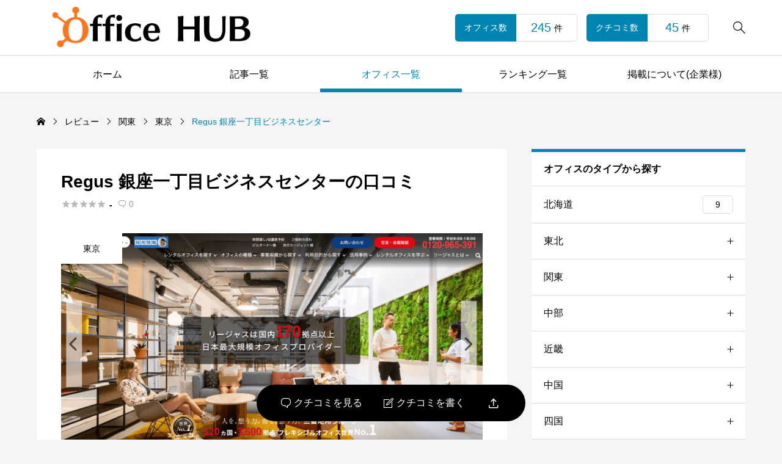

--- FILE ---
content_type: text/html; charset=UTF-8
request_url: https://office.sb-welcome.com/review/regus-ginzaittyoume/
body_size: 13928
content:

<!DOCTYPE html><html class="pc" lang="ja"><head ><meta charset="UTF-8"><meta name="viewport" content="width=device-width"><title>Regus 銀座一丁目ビジネスセンター | Office HUB</title><meta name="description" content="Regus 銀座一丁目ビジネスセンターは、東京都中央区銀座に位置しており、利便性の高い場所にあります。"><link rel="pingback" href="https://office.sb-welcome.com/xmlrpc.php">
<script async src="https://www.googletagmanager.com/gtag/js?id=AW-850647934"></script> <script>window.dataLayer=window.dataLayer||[];function gtag(){dataLayer.push(arguments);}gtag('js',new Date());gtag('config','AW-850647934');</script><link rel="stylesheet" href="https://unpkg.com/scroll-hint@latest/css/scroll-hint.css">
<script src="https://unpkg.com/scroll-hint@latest/js/scroll-hint.min.js"></script>
<script>document.addEventListener('DOMContentLoaded',function(){new ScrollHint('.js-scrollable',{scrollHintIconAppendClass:'scroll-hint-icon-white',applyToParents:true,i18n:{scrollable:'スクロールできます'}});});</script><meta name='robots' content='max-image-preview:large' /><link rel='dns-prefetch' href='//use.fontawesome.com' /><link rel="alternate" type="application/rss+xml" title="Office HUB &raquo; フィード" href="https://office.sb-welcome.com/feed/" /><link rel="alternate" type="application/rss+xml" title="Office HUB &raquo; コメントフィード" href="https://office.sb-welcome.com/comments/feed/" /><link rel="alternate" type="application/rss+xml" title="Office HUB &raquo; Regus 銀座一丁目ビジネスセンター のコメントのフィード" href="https://office.sb-welcome.com/review/regus-ginzaittyoume/feed/" /><link rel="alternate" title="oEmbed (JSON)" type="application/json+oembed" href="https://office.sb-welcome.com/wp-json/oembed/1.0/embed?url=https%3A%2F%2Foffice.sb-welcome.com%2Freview%2Fregus-ginzaittyoume%2F" /><link rel="alternate" title="oEmbed (XML)" type="text/xml+oembed" href="https://office.sb-welcome.com/wp-json/oembed/1.0/embed?url=https%3A%2F%2Foffice.sb-welcome.com%2Freview%2Fregus-ginzaittyoume%2F&#038;format=xml" /><link rel="stylesheet" href="https://office.sb-welcome.com/wp-content/cache/tcd/common.css" type="text/css" media="all"><link rel='stylesheet' id='font-awesome-official-css' href='https://use.fontawesome.com/releases/v6.5.2/css/all.css' type='text/css' media='all' integrity="sha384-PPIZEGYM1v8zp5Py7UjFb79S58UeqCL9pYVnVPURKEqvioPROaVAJKKLzvH2rDnI" crossorigin="anonymous" /><link rel='stylesheet' id='sns-button-css-css' href='https://office.sb-welcome.com/wp-content/themes/rehub_tcd099/css/sns-button.css?ver=6.9' type='text/css' media='all' /><link rel='stylesheet' id='font-awesome-official-v4shim-css' href='https://use.fontawesome.com/releases/v6.5.2/css/v4-shims.css' type='text/css' media='all' integrity="sha384-XyvK/kKwgVW+fuRkusfLgfhAMuaxLPSOY8W7wj8tUkf0Nr2WGHniPmpdu+cmPS5n" crossorigin="anonymous" />
<script type="text/javascript" src="https://office.sb-welcome.com/wp-includes/js/jquery/jquery.min.js?ver=3.7.1" id="jquery-core-js"></script>
<script type="text/javascript" src="https://office.sb-welcome.com/wp-includes/js/jquery/jquery-migrate.min.js?ver=3.4.1" id="jquery-migrate-js"></script>
<script type="text/javascript" id="comment-like-js-extra">var TCD_FUNCTIONS={"ajax_url":"https://office.sb-welcome.com/wp-admin/admin-ajax.php","ajax_error_message":"Error was occurred. Please retry again."};</script>
<script type="text/javascript" src="https://office.sb-welcome.com/wp-content/themes/rehub_tcd099/js/comment-like.js?ver=3.5" id="comment-like-js"></script><link rel="https://api.w.org/" href="https://office.sb-welcome.com/wp-json/" /><link rel="canonical" href="https://office.sb-welcome.com/review/regus-ginzaittyoume/" /><link rel='shortlink' href='https://office.sb-welcome.com/?p=29386' />
<script id="megamenu-slider-js">document.addEventListener('DOMContentLoaded',function(){let sliders=document.querySelectorAll('.js-megamenu-slider');if(sliders.length==0)return;var breakPoints=window.matchMedia("(max-width:1200px)");var swipers=[];for(let slider of sliders){var sliderID='#'+slider.closest('.p-megamenu').id;var slideNum=slider.querySelectorAll('.swiper-slide');if(slideNum.length<=4)continue;var options={effect:'slide',loop:true,speed:700,slidesPerGroup:4,slidesPerView:4,spaceBetween:0,autoplay:{delay:3000,disableOnInteraction:true},navigation:{nextEl:sliderID+' .c-arrow--next',prevEl:sliderID+' .c-arrow--prev',}};if(!breakPoints.matches){swipers[sliderID]=new Swiper(slider,options);swipers[sliderID].autoplay.stop();}}});</script>
<script id="tcd-quicktag-current-script">jQuery(function($){var postContent=$('.post_content');if(postContent.length>0){postContent.each(function(){var postFirstContent=$(this).children().first();if(postFirstContent.is('p')){var firstlineHeight=parseFloat(postFirstContent.css('line-height'))/parseFloat(postFirstContent.css('font-size'));var firstNegativeMargin=-(Math.floor((firstlineHeight-1)/2*100)/100);postFirstContent.css('margin-top',firstNegativeMargin+'em');}
var postLastContent=$(this).children().last();if(postLastContent.is('p')){var lastlineHeight=parseFloat(postLastContent.css('line-height'))/parseFloat(postLastContent.css('font-size'));var lastNegativeMargin=-(Math.floor((lastlineHeight-1)/2*100)/100);postLastContent.css('margin-bottom',lastNegativeMargin+'em');}});}
var $window=$(window);if($('.q_underline').length){var gradient_prefix=null;$('.q_underline').each(function(){var bbc=$(this).css('borderBottomColor');if(jQuery.inArray(bbc,['transparent','rgba(0, 0, 0, 0)'])==-1){if(gradient_prefix===null){gradient_prefix='';var ua=navigator.userAgent.toLowerCase();if(/webkit/.test(ua)){gradient_prefix='-webkit-';}else if(/firefox/.test(ua)){gradient_prefix='-moz-';}else{gradient_prefix='';}}
$(this).css('borderBottomColor','transparent');if(gradient_prefix){$(this).css('backgroundImage',gradient_prefix+'linear-gradient(left, transparent 50%, '+bbc+' 50%)');}else{$(this).css('backgroundImage','linear-gradient(to right, transparent 50%, '+bbc+' 50%)');}}});$window.on('scroll.q_underline',function(){$('.q_underline:not(.is-active)').each(function(){var top=$(this).offset().top;if($window.scrollTop()>top-window.innerHeight){$(this).addClass('is-active');}});if(!$('.q_underline:not(.is-active)').length){$window.off('scroll.q_underline');}});}});</script>
<script id="review-footer-bar-js">jQuery(function($){$('.js-review-scroll-link').on('click',function(e){var $target=$(this.hash);if($target.length===0)return;if(this.hash=='#js-write-review-button'&&!$('.p-review-comments-wrapper').hasClass('is-active')){$target.trigger('click');}
$('html, body').stop().animate({'scrollTop':$target.offset().top-40},800,'easeOutExpo');});$('a[href="#js-single-review-rating"]').on('click',function(e){var $target=$(this.hash);if($target.length===0)return;var height=window.innerWidth>767?40:0;$('html, body').stop().animate({'scrollTop':$target.offset().top-height},800,'easeOutExpo');});});</script><meta name="google-site-verification" content="tvuevPYzlhmZJusuVnJgzoUSMOOJWIAdVfrFaS8xpsc" /><script async src="https://www.googletagmanager.com/gtag/js?id=G-TJ7H23GLZE"></script>
<script>window.dataLayer=window.dataLayer||[];function gtag(){dataLayer.push(arguments);}
gtag('js',new Date());gtag('config','G-TJ7H23GLZE');</script><link rel="icon" href="https://office.sb-welcome.com/wp-content/uploads/2023/12/cropped-officehub-icon-32x32.png" sizes="32x32" /><link rel="icon" href="https://office.sb-welcome.com/wp-content/uploads/2023/12/cropped-officehub-icon-192x192.png" sizes="192x192" /><link rel="apple-touch-icon" href="https://office.sb-welcome.com/wp-content/uploads/2023/12/cropped-officehub-icon-180x180.png" /><meta name="msapplication-TileImage" content="https://office.sb-welcome.com/wp-content/uploads/2023/12/cropped-officehub-icon-270x270.png" /><link rel='stylesheet' id='metaslider-flex-slider-css' href='https://office.sb-welcome.com/wp-content/plugins/ml-slider/assets/sliders/flexslider/flexslider.css?ver=3.50.0' type='text/css' media='all' property='stylesheet' /><link rel='stylesheet' id='metaslider-public-css' href='https://office.sb-welcome.com/wp-content/plugins/ml-slider/assets/metaslider/public.css?ver=3.50.0' type='text/css' media='all' property='stylesheet' /></head><body id="body" class="wp-singular review-template-default single single-review postid-29386 wp-embed-responsive wp-theme-rehub_tcd099 wp-child-theme-rehub-child is-header-type--light is-filter-search-style--center"><div id="js-body-start"></div><header id="js-header" class="l-header p-drawer-animation p-loading-animation-target"><div class="l-header__main"><div class="l-header__main-inner l-inner u-flex"><div class="l-header__logo u-flex-align-center"><div class="l-header__logo-image u-flex-align-center">
<a href="https://office.sb-welcome.com/" class="c-logo" title="Office HUB">
<img class="c-logo__image"
src="https://office.sb-welcome.com/wp-content/uploads/2023/12/officehub-logo3.png?1767174890"
alt="Office HUB" title="Office HUB"
width="500" height="100"
style="height:100px;"
/>
</a></div></div>
<button id="js-search-button--sp" class="l-header__search-button--sp c-icon u-button-reset" type="button">&#xe951;</button><form id="js-header-search" class="l-header__search u-flex-align-center" role="search" method="get" action="https://office.sb-welcome.com/review/"><div class="l-header__search-form"><input type="text" value="" name="rs" autocomplete="off" placeholder="検索"></div><div class="l-header__search-button"><label class="u-flex-center u-button-reset" for="header-search-button">&#xe951;</label><input class="u-visually-hidden" type="submit" id="header-search-button" value="検索"></div></form><div class="l-header__counts u-flex-align-center"><a href="https://office.sb-welcome.com/review/" class="l-header__counts-item u-flex"><div class="l-header__counts-item__label u-flex-center">
オフィス数</div><div class="l-header__counts-item__total u-flex-center">
<span class="l-header__counts-item__number js-counter">245</span>
<span class="l-header__counts-item__unit">件</span></div>
</a><a href="#" class="l-header__counts-item u-flex"><div class="l-header__counts-item__label u-flex-center">
クチコミ数</div><div class="l-header__counts-item__total u-flex-center">
<span class="l-header__counts-item__number js-counter">45</span>
<span class="l-header__counts-item__unit">件</span></div>
</a></div>
<button id="js-menu-button" class="p-menu-button u-button-reset" type="button"><span></span><span></span><span></span></button></div></div><div class="l-header__nav"><div class="l-header__nav-inner l-inner">
<span id="js-navigation-bar" class="p-global-nav-bar" style="width:calc( 100% / 5 );"></span><nav class="p-global__nav-wrapper"><ul id="js-global-nav" class="p-global__nav"><li id="menu-item-35358" class="menu-item menu-item-type-custom menu-item-object-custom menu-item-home menu-item-35358 "><a href="https://office.sb-welcome.com/">ホーム</a></li><li id="menu-item-35359" class="menu-item menu-item-type-custom menu-item-object-custom menu-item-35359 "><a href="https://office.sb-welcome.com/blog/">記事一覧</a></li><li id="menu-item-35357" class="menu-item menu-item-type-custom menu-item-object-custom menu-item-35357 current-menu-item"><a href="https://office.sb-welcome.com/review/">オフィス一覧</a></li><li id="menu-item-35360" class="menu-item menu-item-type-custom menu-item-object-custom menu-item-35360 "><a href="https://office.sb-welcome.com/ranking/">ランキング一覧</a></li><li id="menu-item-35403" class="menu-item menu-item-type-post_type menu-item-object-page menu-item-35403 "><a href="https://office.sb-welcome.com/publish/">掲載について(企業様)</a></li></ul></nav></div></div><div id="js-megamenu28" class="p-megamenu p-megamenu01 p-megamenu01-layout--type1" data-megamenu="js-megamenu28"><div class="p-megamenu01__inner l-inner"><ul class="p-megamenu01__list u-flex-wrap"><li class="p-megamenu01__item">
<a class="p-megamenu01__link" href="#"><div class="p-megamenu01__content"><h3 class="p-megamenu01__title">見出し</h3><p class="p-megamenu01__desc">ここに説明文が表示されます。</p></div><div class="p-megamenu01__overlay c-overlay"></div><div class="p-megamenu01__image c-hover-animation"><div class="p-megamenu01__image-bg c-hover-animation__image" style="background:url(https://office.sb-welcome.com/wp-content/uploads/2023/11/image_580x180.gif) no-repeat center; background-size:cover;"></div></div>
</a></li><li class="p-megamenu01__item">
<a class="p-megamenu01__link" href="#"><div class="p-megamenu01__content"><h3 class="p-megamenu01__title">見出し</h3><p class="p-megamenu01__desc">ここに説明文が表示されます。</p></div><div class="p-megamenu01__overlay c-overlay"></div><div class="p-megamenu01__image c-hover-animation"><div class="p-megamenu01__image-bg c-hover-animation__image" style="background:url(https://office.sb-welcome.com/wp-content/uploads/2023/11/image_580x180.gif) no-repeat center; background-size:cover;"></div></div>
</a></li><li class="p-megamenu01__item">
<a class="p-megamenu01__link" href="#"><div class="p-megamenu01__content"><h3 class="p-megamenu01__title">見出し</h3><p class="p-megamenu01__desc">ここに説明文が表示されます。</p></div><div class="p-megamenu01__overlay c-overlay"></div><div class="p-megamenu01__image c-hover-animation"><div class="p-megamenu01__image-bg c-hover-animation__image" style="background:url(https://office.sb-welcome.com/wp-content/uploads/2023/11/image_580x180.gif) no-repeat center; background-size:cover;"></div></div>
</a></li><li class="p-megamenu01__item">
<a class="p-megamenu01__link" href="#"><div class="p-megamenu01__content"><h3 class="p-megamenu01__title">見出し</h3><p class="p-megamenu01__desc">ここに説明文が表示されます。</p></div><div class="p-megamenu01__overlay c-overlay"></div><div class="p-megamenu01__image c-hover-animation"><div class="p-megamenu01__image-bg c-hover-animation__image" style="background:url(https://office.sb-welcome.com/wp-content/uploads/2023/11/image_580x180.gif) no-repeat center; background-size:cover;"></div></div>
</a></li></ul></div></div><div id="js-megamenu29" class="p-megamenu p-megamenu02"><div class="p-megamenu02__inner l-inner"><div class="swiper js-megamenu-slider"><div class="swiper-wrapper p-megamenu02__list"><article class="swiper-slide p-megamenu02__item">
<a class="p-megamenu02__link" href="https://office.sb-welcome.com/ieirikazuma/"><div class="p-megamenu02__image c-hover-animation">
<span class="p-megamenu02__catgeory c-post-category js-data-link" data-href="https://office.sb-welcome.com/category/successful-person/">ビジネス成功者</span><div class="p-megamenu02__image-bg c-hover-animation__image" style="background:url(https://office.sb-welcome.com/wp-content/uploads/2024/09/ieirikazuma1-560x360.png) no-repeat center; background-size:cover;"></div></div><div class="p-megamenu02__content"><h3 class="p-megamenu02__title c-line3 c-hover-color">
<span>家入一真の資産や年収は？？起業したきっかけや成功した要因について</span></h3><p class="p-megamenu02__date c-date">
<time datetime="2024-09-27T17:50:18+09:00">2024.09.27</time></p></div></a></article><article class="swiper-slide p-megamenu02__item">
<a class="p-megamenu02__link" href="https://office.sb-welcome.com/mizoguchiyuzi/"><div class="p-megamenu02__image c-hover-animation">
<span class="p-megamenu02__catgeory c-post-category js-data-link" data-href="https://office.sb-welcome.com/category/successful-person/">ビジネス成功者</span><div class="p-megamenu02__image-bg c-hover-animation__image" style="background:url(https://office.sb-welcome.com/wp-content/uploads/2024/09/mizoguchiyuzi-560x360.png) no-repeat center; background-size:cover;"></div></div><div class="p-megamenu02__content"><h3 class="p-megamenu02__title c-line3 c-hover-color">
<span>溝口勇児は何者？？年収や資産、 胡散臭いと言われる理由は？？</span></h3><p class="p-megamenu02__date c-date">
<time datetime="2024-09-27T01:54:25+09:00">2024.09.27</time></p></div></a></article><article class="swiper-slide p-megamenu02__item">
<a class="p-megamenu02__link" href="https://office.sb-welcome.com/horiemon/"><div class="p-megamenu02__image c-hover-animation">
<span class="p-megamenu02__catgeory c-post-category js-data-link" data-href="https://office.sb-welcome.com/category/successful-person/">ビジネス成功者</span><div class="p-megamenu02__image-bg c-hover-animation__image" style="background:url(https://office.sb-welcome.com/wp-content/uploads/2024/09/horiemon-560x360.png) no-repeat center; background-size:cover;"></div></div><div class="p-megamenu02__content"><h3 class="p-megamenu02__title c-line3 c-hover-color">
<span>堀江貴文(ホリエモン)資産や年収は？？収入源や名言について</span></h3><p class="p-megamenu02__date c-date">
<time datetime="2024-09-26T01:36:24+09:00">2024.09.26</time></p></div></a></article><article class="swiper-slide p-megamenu02__item">
<a class="p-megamenu02__link" href="https://office.sb-welcome.com/matsushitakounosuke/"><div class="p-megamenu02__image c-hover-animation">
<span class="p-megamenu02__catgeory c-post-category js-data-link" data-href="https://office.sb-welcome.com/category/successful-person/">ビジネス成功者</span><div class="p-megamenu02__image-bg c-hover-animation__image" style="background:url(https://office.sb-welcome.com/wp-content/uploads/2024/09/matsushitakounosuke-560x360.png) no-repeat center; background-size:cover;"></div></div><div class="p-megamenu02__content"><h3 class="p-megamenu02__title c-line3 c-hover-color">
<span>松下幸之助の年収や資産は？？名言や成功した要因について</span></h3><p class="p-megamenu02__date c-date">
<time datetime="2024-09-24T01:10:03+09:00">2024.09.24</time></p></div></a></article><article class="swiper-slide p-megamenu02__item">
<a class="p-megamenu02__link" href="https://office.sb-welcome.com/mikitanihiroshi/"><div class="p-megamenu02__image c-hover-animation">
<span class="p-megamenu02__catgeory c-post-category js-data-link" data-href="https://office.sb-welcome.com/category/successful-person/">ビジネス成功者</span><div class="p-megamenu02__image-bg c-hover-animation__image" style="background:url(https://office.sb-welcome.com/wp-content/uploads/2024/09/mikitanihiroshi-560x360.png) no-repeat center; background-size:cover;"></div></div><div class="p-megamenu02__content"><h3 class="p-megamenu02__title c-line3 c-hover-color">
<span>三木谷浩史の年収や純資産とは？？成功した要因や1日ルーティンについて</span></h3><p class="p-megamenu02__date c-date">
<time datetime="2024-09-22T23:46:01+09:00">2024.09.22</time></p></div></a></article><article class="swiper-slide p-megamenu02__item">
<a class="p-megamenu02__link" href="https://office.sb-welcome.com/fuzitasusumu/"><div class="p-megamenu02__image c-hover-animation">
<span class="p-megamenu02__catgeory c-post-category js-data-link" data-href="https://office.sb-welcome.com/category/successful-person/">ビジネス成功者</span><div class="p-megamenu02__image-bg c-hover-animation__image" style="background:url(https://office.sb-welcome.com/wp-content/uploads/2024/09/fuzitasusumu-560x360.png) no-repeat center; background-size:cover;"></div></div><div class="p-megamenu02__content"><h3 class="p-megamenu02__title c-line3 c-hover-color">
<span>藤田晋の年収や資産は？？成功した要因やウマ娘との関係性について</span></h3><p class="p-megamenu02__date c-date">
<time datetime="2024-09-20T11:50:35+09:00">2024.09.20</time></p></div></a></article><article class="swiper-slide p-megamenu02__item">
<a class="p-megamenu02__link" href="https://office.sb-welcome.com/misakiyuuta/"><div class="p-megamenu02__image c-hover-animation">
<span class="p-megamenu02__catgeory c-post-category js-data-link" data-href="https://office.sb-welcome.com/category/successful-person/">ビジネス成功者</span><div class="p-megamenu02__image-bg c-hover-animation__image" style="background:url(https://office.sb-welcome.com/wp-content/uploads/2024/09/misakiyuuta1-560x360.png) no-repeat center; background-size:cover;"></div></div><div class="p-megamenu02__content"><h3 class="p-megamenu02__title c-line3 c-hover-color">
<span>三崎優太の年収と資産は？？なぜあれだけお金があるのか徹底解説！！</span></h3><p class="p-megamenu02__date c-date">
<time datetime="2024-09-17T13:16:55+09:00">2024.09.17</time></p></div></a></article><article class="swiper-slide p-megamenu02__item">
<a class="p-megamenu02__link" href="https://office.sb-welcome.com/tanakakakuei/"><div class="p-megamenu02__image c-hover-animation">
<span class="p-megamenu02__catgeory c-post-category js-data-link" data-href="https://office.sb-welcome.com/category/successful-person/">ビジネス成功者</span><div class="p-megamenu02__image-bg c-hover-animation__image" style="background:url(https://office.sb-welcome.com/wp-content/uploads/2024/09/tanakakakuei-560x360.png) no-repeat center; background-size:cover;"></div></div><div class="p-megamenu02__content"><h3 class="p-megamenu02__title c-line3 c-hover-color">
<span>田中角栄は何をした人？？人気の理由や睡眠時間について</span></h3><p class="p-megamenu02__date c-date">
<time datetime="2024-09-16T23:29:34+09:00">2024.09.16</time></p></div></a></article><article class="swiper-slide p-megamenu02__item">
<a class="p-megamenu02__link" href="https://office.sb-welcome.com/hikaru/"><div class="p-megamenu02__image c-hover-animation">
<span class="p-megamenu02__catgeory c-post-category js-data-link" data-href="https://office.sb-welcome.com/category/successful-person/">ビジネス成功者</span><div class="p-megamenu02__image-bg c-hover-animation__image" style="background:url(https://office.sb-welcome.com/wp-content/uploads/2024/09/hikaru-560x360.png) no-repeat center; background-size:cover;"></div></div><div class="p-megamenu02__content"><h3 class="p-megamenu02__title c-line3 c-hover-color">
<span>ヒカルの資産や年収はいくら？？事業一覧や成功した要因について</span></h3><p class="p-megamenu02__date c-date">
<time datetime="2024-09-15T03:05:52+09:00">2024.09.15</time></p></div></a></article><article class="swiper-slide p-megamenu02__item">
<a class="p-megamenu02__link" href="https://office.sb-welcome.com/asakuramikuru/"><div class="p-megamenu02__image c-hover-animation">
<span class="p-megamenu02__catgeory c-post-category js-data-link" data-href="https://office.sb-welcome.com/category/successful-person/">ビジネス成功者</span><div class="p-megamenu02__image-bg c-hover-animation__image" style="background:url(https://office.sb-welcome.com/wp-content/uploads/2024/09/asakuramikuru-560x360.png) no-repeat center; background-size:cover;"></div></div><div class="p-megamenu02__content"><h3 class="p-megamenu02__title c-line3 c-hover-color">
<span>朝倉未来の資産や年収は？？事業一覧や経歴について</span></h3><p class="p-megamenu02__date c-date">
<time datetime="2024-09-16T23:01:19+09:00">2024.09.14</time></p></div></a></article><article class="swiper-slide p-megamenu02__item">
<a class="p-megamenu02__link" href="https://office.sb-welcome.com/maezawa-zozo/"><div class="p-megamenu02__image c-hover-animation">
<span class="p-megamenu02__catgeory c-post-category js-data-link" data-href="https://office.sb-welcome.com/category/successful-person/">ビジネス成功者</span><div class="p-megamenu02__image-bg c-hover-animation__image" style="background:url(https://office.sb-welcome.com/wp-content/uploads/2024/09/maezawa-zozo-560x360.png) no-repeat center; background-size:cover;"></div></div><div class="p-megamenu02__content"><h3 class="p-megamenu02__title c-line3 c-hover-color">
<span>前澤友作はなぜ金持ちになれたのか？？現在の収入やZOZOの成長戦略について</span></h3><p class="p-megamenu02__date c-date">
<time datetime="2024-09-15T03:04:45+09:00">2024.09.13</time></p></div></a></article><article class="swiper-slide p-megamenu02__item">
<a class="p-megamenu02__link" href="https://office.sb-welcome.com/inamori-kyosera/"><div class="p-megamenu02__image c-hover-animation">
<span class="p-megamenu02__catgeory c-post-category js-data-link" data-href="https://office.sb-welcome.com/category/successful-person/">ビジネス成功者</span><div class="p-megamenu02__image-bg c-hover-animation__image" style="background:url(https://office.sb-welcome.com/wp-content/uploads/2024/09/inamori-kyosera-560x360.png) no-repeat center; background-size:cover;"></div></div><div class="p-megamenu02__content"><h3 class="p-megamenu02__title c-line3 c-hover-color">
<span>稲盛和夫は何がすごいの？？彼が残したビジネスマンに刺さる名言や座右の銘について</span></h3><p class="p-megamenu02__date c-date">
<time datetime="2024-09-15T03:03:36+09:00">2024.09.12</time></p></div></a></article></div></div><div class="c-arrow c-arrow--prev"></div><div class="c-arrow c-arrow--next"></div></div></div></header><div id="container" class="l-container p-drawer-animation p-loading-animation-target is-sidebar--right"><div class="c-shadow"></div><div class="c-breadcrumb" role="navigation"><ol class="c-breadcrumb__list c-h-scroll l-inner u-flex-align-center" itemscope itemtype="https://schema.org/BreadcrumbList"><li class="c-breadcrumb__item u-flex-align-center" itemprop="itemListElement" itemscope itemtype="http://schema.org/ListItem">
<a class="c-breadcrumb__item-link c-breadcrumb__item--home" itemprop="item" href="https://office.sb-welcome.com/"><span itemprop="name" style="display:none;">HOME</span></a><meta itemprop="position" content="1" /></li><li class="c-breadcrumb__item u-flex-align-center" itemprop="itemListElement" itemscope itemtype="http://schema.org/ListItem">
<a class="c-breadcrumb__item-link" itemprop="item" href="https://office.sb-welcome.com/review/"><span itemprop="name">レビュー</span></a><meta itemprop="position" content="2" /></li><li class="c-breadcrumb__item u-flex-align-center" itemprop="itemListElement" itemscope itemtype="http://schema.org/ListItem">
<a class="c-breadcrumb__item-link" itemprop="item" href="https://office.sb-welcome.com/review_category/kanto/"><span itemprop="name">関東</span></a><meta itemprop="position" content="3" /></li><li class="c-breadcrumb__item u-flex-align-center" itemprop="itemListElement" itemscope itemtype="http://schema.org/ListItem">
<a class="c-breadcrumb__item-link" itemprop="item" href="https://office.sb-welcome.com/review_category/tokyo/"><span itemprop="name">東京</span></a><meta itemprop="position" content="4" /></li><li class="c-breadcrumb__item u-flex-align-center" itemprop="itemListElement" itemscope itemtype="http://schema.org/ListItem">
<span itemprop="name">Regus 銀座一丁目ビジネスセンター</span><meta itemprop="position" content="5" /></li></ol></div><div class="l-container__inner l-inner u-flex-wrap"><main class="l-main"><article class="p-single p-single--review"><header class="p-single__header p-single--review-header "><div class="p-single--review-header__contents u-flex"><div class="p-single--review-header__info"><h1 class="p-single--review-header__title p-single__header-title">Regus 銀座一丁目ビジネスセンターの口コミ</h1><ul class="p-single--review-header__meta u-flex-align-center"><li class="p-single--review-header__meta-item u-flex-align-center">
<a class="p-single--review-header__meta-item__link" href="#js-single-review-rating"><div class="p-star-review u-flex-align-center">
<span class="p-star-review__icon c-icon ">&#xe838;</span><span class="p-star-review__icon c-icon ">&#xe838;</span><span class="p-star-review__icon c-icon ">&#xe838;</span><span class="p-star-review__icon c-icon ">&#xe838;</span><span class="p-star-review__icon c-icon ">&#xe838;</span>              <span class="p-star-review__total">-</span></div>
</a></li><li class="p-single--review-header__meta-item u-flex-align-center"><div class="p-review-counts u-flex-align-center"><span class="p-review-counts__icon c-icon">&#xe955;</span><span class="p-review-counts__number">0</span></div></li></ul></div></div><div class="p-single--review-header__media">
<a class="p-single--review-header__category p-review-category u-flex-center" href="https://office.sb-welcome.com/review_category/tokyo/">
東京  </a><div class="p-single--review-header__images"><div id="js-single-review-main-image" class="p-single--review-header__images-main">
<img width="2986" height="1546" src="https://office.sb-welcome.com/wp-content/uploads/2023/12/regus.png" class="attachment-full size-full" alt="" decoding="async" srcset="https://office.sb-welcome.com/wp-content/uploads/2023/12/regus.png 2986w, https://office.sb-welcome.com/wp-content/uploads/2023/12/regus-300x155.png 300w, https://office.sb-welcome.com/wp-content/uploads/2023/12/regus-1024x530.png 1024w, https://office.sb-welcome.com/wp-content/uploads/2023/12/regus-768x398.png 768w, https://office.sb-welcome.com/wp-content/uploads/2023/12/regus-1536x795.png 1536w, https://office.sb-welcome.com/wp-content/uploads/2023/12/regus-2048x1060.png 2048w" sizes="(max-width: 2986px) 100vw, 2986px" /></div></div></div></header><div class="p-single-banner p-single-banner--top"><p><a href="https://office.sb-welcome.com/"><img decoding="async" src="https://office.sb-welcome.com/wp-content/uploads/2024/03/officehub-pr-header-1024x137.png" alt="" width="1024" height="137" class="alignnone size-large wp-image-30442" srcset="https://office.sb-welcome.com/wp-content/uploads/2024/03/officehub-pr-header-1024x137.png 1024w, https://office.sb-welcome.com/wp-content/uploads/2024/03/officehub-pr-header-300x40.png 300w, https://office.sb-welcome.com/wp-content/uploads/2024/03/officehub-pr-header-768x102.png 768w, https://office.sb-welcome.com/wp-content/uploads/2024/03/officehub-pr-header.png 1500w" sizes="(max-width: 1024px) 100vw, 1024px" /></a><br />
</br></p><p><span style="color: #333333;">※本記事はアフィリエイトリンクを利用しています。</span></p></div><div class="p-single__content"><div class="post_content u-clearfix"><p><a href="https://px.a8.net/svt/ejp?a8mat=3HR64J+EFRM2A+4WJ0+BW8O2&#038;a8ejpredirect=https%3A%2F%2Fwww.regus-office.jp%2Farea-serch%2Ftokyo-area-serch%2Fmarunouchi_otemachi%2Fginza%2F" rel="nofollow">Regus 銀座一丁目ビジネスセンター</a><img loading="lazy" decoding="async" border="0" width="1" height="1" src="https://www18.a8.net/0.gif?a8mat=3HR64J+EFRM2A+4WJ0+BW8O2" alt="">は、東京都中央区銀座に位置しており、利便性の高い場所にあります。</p><p>このセンターは、東京メトロ銀座線や丸ノ内線、日比谷線の「銀座駅」から徒歩3分の距離にあり、周辺には多くのレストラン、カフェ、ショップ、銀行、ホテルなどがあります。</p><p>また、有楽町駅や東京駅も徒歩圏内にあり、主要ビジネス街へのアクセスが容易です​​​​。</p><p>このビジネスセンターでは、プライベートオフィス、コワーキングスペース、ビジネスラウンジなどのさまざまなオプションが利用可能です。</p><p>設備面では、高速インターネット、会議室、OAフロアなどがあり、ビジネスに必要なものがすべて揃っています​。</p><h2><i class="fa-regular fa-image"></i> オフィスの画像</h2><div id="metaslider-id-29398" style="width: 100%;" class="ml-slider-3-50-0 metaslider metaslider-flex metaslider-29398 ml-slider ms-theme-default" role="region" aria-roledescription="Slideshow" aria-label="Regus 銀座一丁目ビジネスセンター"><div id="metaslider_container_29398"><div id="metaslider_29398"><ul aria-live="polite" class="slides"><li style="display: block; width: 100%;" class="slide-29399 ms-image" aria-roledescription="slide" aria-label="slide-29399"><img loading="lazy" decoding="async" src="https://office.sb-welcome.com/wp-content/uploads/2024/01/regus-ginzaittyoume1-700x400.jpg" height="400" width="700" alt="" class="slider-29398 slide-29399" title="regus-ginzaittyoume1" /></li><li style="display: none; width: 100%;" class="slide-29400 ms-image" aria-roledescription="slide" aria-label="slide-29400"><img loading="lazy" decoding="async" src="https://office.sb-welcome.com/wp-content/uploads/2024/01/regus-ginzaittyoume3-700x400.jpg" height="400" width="700" alt="" class="slider-29398 slide-29400" title="regus-ginzaittyoume3" /></li><li style="display: none; width: 100%;" class="slide-29401 ms-image" aria-roledescription="slide" aria-label="slide-29401"><img loading="lazy" decoding="async" src="https://office.sb-welcome.com/wp-content/uploads/2024/01/regus-ginzaittyoume2-700x400.jpg" height="400" width="700" alt="" class="slider-29398 slide-29401" title="regus-ginzaittyoume2" /></li><li style="display: none; width: 100%;" class="slide-29402 ms-image" aria-roledescription="slide" aria-label="slide-29402"><img loading="lazy" decoding="async" src="https://office.sb-welcome.com/wp-content/uploads/2024/01/regus-ginzaittyoume5-700x400.jpg" height="400" width="700" alt="" class="slider-29398 slide-29402" title="regus-ginzaittyoume5" /></li><li style="display: none; width: 100%;" class="slide-29403 ms-image" aria-roledescription="slide" aria-label="slide-29403"><img loading="lazy" decoding="async" src="https://office.sb-welcome.com/wp-content/uploads/2024/01/regus-ginzaittyoume4-700x400.jpg" height="400" width="700" alt="" class="slider-29398 slide-29403" title="regus-ginzaittyoume4" /></li><li style="display: none; width: 100%;" class="slide-29404 ms-image" aria-roledescription="slide" aria-label="slide-29404"><img loading="lazy" decoding="async" src="https://office.sb-welcome.com/wp-content/uploads/2024/01/regus-ginzaittyoume7-700x400.jpg" height="400" width="700" alt="" class="slider-29398 slide-29404" title="regus-ginzaittyoume7" /></li><li style="display: none; width: 100%;" class="slide-29405 ms-image" aria-roledescription="slide" aria-label="slide-29405"><img loading="lazy" decoding="async" src="https://office.sb-welcome.com/wp-content/uploads/2024/01/regus-ginzaittyoume6-700x400.jpg" height="400" width="700" alt="" class="slider-29398 slide-29405" title="regus-ginzaittyoume6" /></li><li style="display: none; width: 100%;" class="slide-29406 ms-image" aria-roledescription="slide" aria-label="slide-29406"><img loading="lazy" decoding="async" src="https://office.sb-welcome.com/wp-content/uploads/2024/01/regus-ginzaittyoume9-700x400.jpg" height="400" width="700" alt="" class="slider-29398 slide-29406" title="regus-ginzaittyoume9" /></li><li style="display: none; width: 100%;" class="slide-29407 ms-image" aria-roledescription="slide" aria-label="slide-29407"><img loading="lazy" decoding="async" src="https://office.sb-welcome.com/wp-content/uploads/2024/01/regus-ginzaittyoume8-700x400.jpg" height="400" width="700" alt="" class="slider-29398 slide-29407" title="regus-ginzaittyoume8" /></li><li style="display: none; width: 100%;" class="slide-29408 ms-image" aria-roledescription="slide" aria-label="slide-29408"><img loading="lazy" decoding="async" src="https://office.sb-welcome.com/wp-content/uploads/2024/01/regus-ginzaittyoume10-700x400.jpg" height="400" width="700" alt="" class="slider-29398 slide-29408" title="regus-ginzaittyoume10" /></li></ul></div></div></div><h2><i class="fa-solid fa-yen-sign"></i> 料金プラン</h2><h3 style="text-align: center">レンタルオフィス</h3><div class="planbox"><div class="box-title">レンタルオフィス</div><p style="text-align: center"><span style="font-size: 28px"><strong>要相談</strong></span></p><ul class="check2"><li>67室　184席</li><li>専用個室を用意</li><li>24時間365日ご利用可能</li></ul></div><h3 style="text-align: center">コワーキングスペース</h3><div class="planbox"><div class="box-title">コワーキングスペース</div><p style="text-align: center"><span style="font-size: 28px"><strong>64,900円〜/月</strong></span></p><ul class="check2"><li>14席</li><li>専有デスク有</li><li>専用ロッカー、セキュリティシステム完備</li><li>24時間365日ご利用可能</li></ul></div><h3 style="text-align: center">バーチャルオフィス</h3><div class="post_row"><div class="post_col post_col-2"><div class="planbox"><div class="box-title">メールボックス・プラス</div><p style="text-align: center"><span style="font-size: 28px"><strong>13,700円〜/月</strong></span></p><ul class="check2"><li>住所利用可能</li><li>郵便物受取可能</li></ul></div></div><div class="post_col post_col-2"><div class="planbox"><div class="box-title">テレフォンアンサリング</div><p style="text-align: center;"><span style="font-size: 28px;"><strong>13,700円〜/月</strong></span></p><ul class="check2"><li>電話番号利用可能</li></ul></div></div></div><div class="post_row"><div class="post_col post_col-2"><div class="planbox"><div class="box-title">バーチャルオフィス</div><p style="text-align: center;"><span style="font-size: 28px;"><strong>27,300円〜/月</strong></span></p><ul class="check2"><li>住所利用可能</li><li>郵便物受取可能</li><li>電話番号利用可能</li><li>メンバーシップ利用可能</li></ul></div></div><div class="post_col post_col-2"><div class="planbox"><div class="box-title">バーチャルオフィスプラス</div><p style="text-align: center;"><span style="font-size: 28px;"><strong>36,700円〜/月</strong></span></p><ul class="check2"><li>住所利用可能</li><li>郵便物受取可能</li><li>電話番号利用可能</li><li>オフィス利用可能</li><li>メンバーシップ利用可能</li></ul></div></div></div></div></div><div class="p-single--review-table"><table class="p-single--review-table__wrapper"><tbody class="p-single--review-table__body"><tr class="p-single--review-table__item"><th class="p-single--review-table__cell p-single--review-table__cell-left">
<span>運営会社</span></th><td class="p-single--review-table__cell p-single--review-table__cell-right">
<span>日本リージャスホールディングス株式会社</span></td></tr><tr class="p-single--review-table__item"><th class="p-single--review-table__cell p-single--review-table__cell-left">
<span>住所</span></th><td class="p-single--review-table__cell p-single--review-table__cell-right">
<span>〒104-0061 東京都中央区銀座1-16-7 銀座大栄ビル 5F･6F</span></td></tr><tr class="p-single--review-table__item"><th class="p-single--review-table__cell p-single--review-table__cell-left">
<span>営業時間</span></th><td class="p-single--review-table__cell p-single--review-table__cell-right">
<span>レンタルオフィス:24時間<br />
ビジネスラウンジ:9:00～18:00</span></td></tr><tr class="p-single--review-table__item"><th class="p-single--review-table__cell p-single--review-table__cell-left">
<span>料金</span></th><td class="p-single--review-table__cell p-single--review-table__cell-right">
<span>月13,700円(税込)〜</span></td></tr><tr class="p-single--review-table__item"><th class="p-single--review-table__cell p-single--review-table__cell-left">
<span>最寄駅</span></th><td class="p-single--review-table__cell p-single--review-table__cell-right">
<span>東京メトロ浅草線『宝町』駅徒歩2分<br />
東京メトロ銀座線『京橋』駅、有楽町線『銀座一丁目』駅徒歩3分</span></td></tr><tr class="p-single--review-table__item"><th class="p-single--review-table__cell p-single--review-table__cell-left">
<span>タグ</span></th><td class="p-single--review-table__cell p-single--review-table__cell-right"><ul class="p-single--review-tag u-flex-wrap"><li class="p-single--review-tag__item">
<a class="p-single--review-tag__link u-flex-center" href="https://office.sb-welcome.com/review_tag/rentaloffice/">レンタルオフィス</a></li><li class="p-single--review-tag__item">
<a class="p-single--review-tag__link u-flex-center" href="https://office.sb-welcome.com/review_tag/virtualoffice/">バーチャルオフィス</a></li><li class="p-single--review-tag__item">
<a class="p-single--review-tag__link u-flex-center" href="https://office.sb-welcome.com/review_tag/regus/">Regus</a></li><li class="p-single--review-tag__item">
<a class="p-single--review-tag__link u-flex-center" href="https://office.sb-welcome.com/review_tag/coworkingspace/">コワーキングスペース</a></li></ul></td></tr></tbody></table></div><div class="p-single--review-button u-flex-justify-center">
<a class="p-single--review-button__link c-button" href="https://px.a8.net/svt/ejp?a8mat=3HR64J+EFRM2A+4WJ0+BW8O2&#038;a8ejpredirect=https%3A%2F%2Fwww.regus-office.jp%2Farea-serch%2Ftokyo-area-serch%2Fmarunouchi_otemachi%2Fginza%2F" >
公式サイト  </a></div><div class="c-share-button"><ul class="c-share-button__list c-share-button--type1"><li class="c-share-button__item">
<a class="c-share-button__item-link c-share-button--twitter" href="https://twitter.com/intent/tweet?text=Regus+%E9%8A%80%E5%BA%A7%E4%B8%80%E4%B8%81%E7%9B%AE%E3%83%93%E3%82%B8%E3%83%8D%E3%82%B9%E3%82%BB%E3%83%B3%E3%82%BF%E3%83%BC&url=https%3A%2F%2Foffice.sb-welcome.com%2Freview%2Fregus-ginzaittyoume%2F&via=&tw_p=tweetbutton&related=">
<i class="c-share-icon c-share-icon__twitter">&#xe901;</i>
<span class="c-share-button__label">Post</span>
</a></li><li class="c-share-button__item">
<a class="c-share-button__item-link c-share-button--facebook" href="//www.facebook.com/sharer/sharer.php?u=https://office.sb-welcome.com/review/regus-ginzaittyoume/&amp;t=Regus+%E9%8A%80%E5%BA%A7%E4%B8%80%E4%B8%81%E7%9B%AE%E3%83%93%E3%82%B8%E3%83%8D%E3%82%B9%E3%82%BB%E3%83%B3%E3%82%BF%E3%83%BC" class="facebook-btn-icon-link" target="blank" rel="nofollow">
<i class="c-share-icon c-share-icon__twitter">&#xe902;</i>
<span class="c-share-button__label">Share</span>
</a></li><li class="c-share-button__item">
<a class="c-share-button__item-link c-share-button--hatena" href="https://b.hatena.ne.jp/add?mode=confirm&url=https%3A%2F%2Foffice.sb-welcome.com%2Freview%2Fregus-ginzaittyoume%2F">
<i class="c-share-icon">&#xe908;</i>
<span class="c-share-button__label">Hatena</span>
</a></li><li class="c-share-button__item">
<a class="c-share-button__item-link c-share-button--pocket" href="https://getpocket.com/edit?url=https%3A%2F%2Foffice.sb-welcome.com%2Freview%2Fregus-ginzaittyoume%2F&title=Regus+%E9%8A%80%E5%BA%A7%E4%B8%80%E4%B8%81%E7%9B%AE%E3%83%93%E3%82%B8%E3%83%8D%E3%82%B9%E3%82%BB%E3%83%B3%E3%82%BF%E3%83%BC">
<i class="c-share-icon">&#xe90a;</i>
<span class="c-share-button__label">Pocket</span>
</a></li><li class="c-share-button__item">
<a class="c-share-button__item-link c-share-button--rss" href="https://office.sb-welcome.com/feed/">
<i class="c-share-icon">&#xe90b;</i>
<span class="c-share-button__label">RSS</span>
</a></li><li class="c-share-button__item">
<a class="c-share-button__item-link c-share-button--feedly" href="https://feedly.com/index.html#subscription/feed/https://office.sb-welcome.com/feed/">
<i class="c-share-icon">&#xe907;</i>
<span class="c-share-button__label">feedly</span>
</a></li><li class="c-share-button__item">
<a class="c-share-button__item-link c-share-button--pinterest" rel="nofollow" href="https://www.pinterest.com/pin/create/button/?url=https%3A%2F%2Foffice.sb-welcome.com%2Freview%2Fregus-ginzaittyoume%2F&media=https://office.sb-welcome.com/wp-content/uploads/2023/12/regus.png&description=Regus+%E9%8A%80%E5%BA%A7%E4%B8%80%E4%B8%81%E7%9B%AE%E3%83%93%E3%82%B8%E3%83%8D%E3%82%B9%E3%82%BB%E3%83%B3%E3%82%BF%E3%83%BC"  data-pin-do="buttonPin" data-pin-custom="true">
<i class="c-share-icon">&#xe905;</i>
<span class="c-share-button__label">Pin&nbsp;it</span>
</a></li></ul></div><div class="p-single-banner p-single-banner--bottom"><p><a href="https://office.sb-welcome.com/"><img loading="lazy" decoding="async" src="https://office.sb-welcome.com/wp-content/uploads/2024/03/officehub-pr-footer.png" alt="" width="600" height="500" class="alignnone size-full wp-image-30443" srcset="https://office.sb-welcome.com/wp-content/uploads/2024/03/officehub-pr-footer.png 600w, https://office.sb-welcome.com/wp-content/uploads/2024/03/officehub-pr-footer-300x250.png 300w" sizes="auto, (max-width: 600px) 100vw, 600px" /></a></p></div><div id="js-single-review-rating" class="p-single--review-rating u-flex-wrap"><div class="p-single--review-rating__total u-flex-align-center"><span class="p-single--review-rating__total-label">総合得点</span>
<span id="js-single-review-total-score" class="p-single--review-rating__total-number">-</span><div class="p-star-review u-flex-align-center">
<span class="p-star-review__icon c-icon ">&#xe838;</span><span class="p-star-review__icon c-icon ">&#xe838;</span><span class="p-star-review__icon c-icon ">&#xe838;</span><span class="p-star-review__icon c-icon ">&#xe838;</span><span class="p-star-review__icon c-icon ">&#xe838;</span></div><div class="p-review-counts u-flex-align-center"><span class="p-review-counts__icon c-icon">&#xe955;</span><span class="p-review-counts__number">0</span></div></div><ul class="p-single--review-rating__list"><li class="p-single--review-rating__item"><div class="p-single--review-rating__item-info u-flex-align-center">
<span class="p-single--review-rating__item-label">コスパ</span><div class="p-star-review u-flex-align-center">
<span class="p-star-review__icon c-icon ">&#xe838;</span><span class="p-star-review__icon c-icon ">&#xe838;</span><span class="p-star-review__icon c-icon ">&#xe838;</span><span class="p-star-review__icon c-icon ">&#xe838;</span><span class="p-star-review__icon c-icon ">&#xe838;</span>					<span class="p-star-review__total">-</span></div></div><div class="p-single--review-rating__item-score">
<span class="p-single--review-rating__item-score__bar" ></span></div></li><li class="p-single--review-rating__item"><div class="p-single--review-rating__item-info u-flex-align-center">
<span class="p-single--review-rating__item-label">清潔感</span><div class="p-star-review u-flex-align-center">
<span class="p-star-review__icon c-icon ">&#xe838;</span><span class="p-star-review__icon c-icon ">&#xe838;</span><span class="p-star-review__icon c-icon ">&#xe838;</span><span class="p-star-review__icon c-icon ">&#xe838;</span><span class="p-star-review__icon c-icon ">&#xe838;</span>					<span class="p-star-review__total">-</span></div></div><div class="p-single--review-rating__item-score">
<span class="p-single--review-rating__item-score__bar" ></span></div></li><li class="p-single--review-rating__item"><div class="p-single--review-rating__item-info u-flex-align-center">
<span class="p-single--review-rating__item-label">スタッフの対応</span><div class="p-star-review u-flex-align-center">
<span class="p-star-review__icon c-icon ">&#xe838;</span><span class="p-star-review__icon c-icon ">&#xe838;</span><span class="p-star-review__icon c-icon ">&#xe838;</span><span class="p-star-review__icon c-icon ">&#xe838;</span><span class="p-star-review__icon c-icon ">&#xe838;</span>					<span class="p-star-review__total">-</span></div></div><div class="p-single--review-rating__item-score">
<span class="p-single--review-rating__item-score__bar" ></span></div></li><li class="p-single--review-rating__item"><div class="p-single--review-rating__item-info u-flex-align-center">
<span class="p-single--review-rating__item-label">使いやすさ</span><div class="p-star-review u-flex-align-center">
<span class="p-star-review__icon c-icon ">&#xe838;</span><span class="p-star-review__icon c-icon ">&#xe838;</span><span class="p-star-review__icon c-icon ">&#xe838;</span><span class="p-star-review__icon c-icon ">&#xe838;</span><span class="p-star-review__icon c-icon ">&#xe838;</span>					<span class="p-star-review__total">-</span></div></div><div class="p-single--review-rating__item-score">
<span class="p-single--review-rating__item-score__bar" ></span></div></li></ul></div><section id="js-review-comment-list" class="p-single--review-comments"><h2 class="p-single--review-comments__headline" id="comments">
レビュー<div class="p-single--review-comments__headline-count u-flex-align-center"><div class="p-review-counts u-flex-align-center"><span class="p-review-counts__icon c-icon">&#xe955;</span><span class="p-review-counts__number">0</span></div></div></h2><div class="p-single--review-comments__no-comments">
まだクチコミが投稿されていません。</div></section><div class="p-single--review-comments__post"><div id="js-write-review-button" class="p-single--review-write u-flex-center">
<span class="p-single--review-write__icon c-icon">&#xe956;</span>
<span class="p-single--review-write__label">クチコミを書く</span></div><div class="p-review-comments-wrapper"><div id="respond" class="p-review-comments"><h2 class="p-review-comments__headline">Regus 銀座一丁目ビジネスセンター<a rel="nofollow" id="cancel-comment-reply-link" href="/review/regus-ginzaittyoume/#respond" style="display:none;">返信をキャンセルする。</a></h2><form action="https://office.sb-welcome.com/wp-comments-post.php" method="post" id="commentform" class="p-review-comments__form"><div class="p-review-comments__item comment-form-author">
<label for="author" class="p-review-comments__item-label u-flex-align-center">ニックネーム<span class="p-review-comments__item-required">必須</span></label>
<input id="author" class="p-review-comments__item-text" name="author" type="text" value="" autocomplete="name" placeholder="" required="required" />
<input id="email" class="p-review-comments__item-text" name="email" type="hidden" value="wp-post-dammy@example.com" required="required" /></div><div class="p-review-comments__item comment-form-rating"><ul class="p-review-comments__rating-list"><li class="p-review-comments__rating-item"><p class="p-review-comments__rating-item__headline u-flex-align-center">コスパ<span class="p-review-comments__item-required">必須</span></p><div class="p-review-comments__rating-item__stars u-flex-align-center">
<span class="p-review-comments__rating-item__stars-label">星の数をお選びください</span><div class="p-review-comments__rating-item__stars-value u-flex">
<input id="row-1701098000420-1" class="p-review-comments__rating-item__stars-input" type="radio" name="rating[row-1701098000420]" value="1" required="required">
<label class="p-review-comments__rating-item__stars-icon c-icon js-star-rating" for="row-1701098000420-1">&#xe838;</label>
<input id="row-1701098000420-2" class="p-review-comments__rating-item__stars-input" type="radio" name="rating[row-1701098000420]" value="2" >
<label class="p-review-comments__rating-item__stars-icon c-icon js-star-rating" for="row-1701098000420-2">&#xe838;</label>
<input id="row-1701098000420-3" class="p-review-comments__rating-item__stars-input" type="radio" name="rating[row-1701098000420]" value="3" >
<label class="p-review-comments__rating-item__stars-icon c-icon js-star-rating" for="row-1701098000420-3">&#xe838;</label>
<input id="row-1701098000420-4" class="p-review-comments__rating-item__stars-input" type="radio" name="rating[row-1701098000420]" value="4" >
<label class="p-review-comments__rating-item__stars-icon c-icon js-star-rating" for="row-1701098000420-4">&#xe838;</label>
<input id="row-1701098000420-5" class="p-review-comments__rating-item__stars-input" type="radio" name="rating[row-1701098000420]" value="5" >
<label class="p-review-comments__rating-item__stars-icon c-icon js-star-rating" for="row-1701098000420-5">&#xe838;</label></div></div></li><li class="p-review-comments__rating-item"><p class="p-review-comments__rating-item__headline u-flex-align-center">清潔感<span class="p-review-comments__item-required">必須</span></p><div class="p-review-comments__rating-item__stars u-flex-align-center">
<span class="p-review-comments__rating-item__stars-label">星の数をお選びください</span><div class="p-review-comments__rating-item__stars-value u-flex">
<input id="row-1701098001800-1" class="p-review-comments__rating-item__stars-input" type="radio" name="rating[row-1701098001800]" value="1" required="required">
<label class="p-review-comments__rating-item__stars-icon c-icon js-star-rating" for="row-1701098001800-1">&#xe838;</label>
<input id="row-1701098001800-2" class="p-review-comments__rating-item__stars-input" type="radio" name="rating[row-1701098001800]" value="2" >
<label class="p-review-comments__rating-item__stars-icon c-icon js-star-rating" for="row-1701098001800-2">&#xe838;</label>
<input id="row-1701098001800-3" class="p-review-comments__rating-item__stars-input" type="radio" name="rating[row-1701098001800]" value="3" >
<label class="p-review-comments__rating-item__stars-icon c-icon js-star-rating" for="row-1701098001800-3">&#xe838;</label>
<input id="row-1701098001800-4" class="p-review-comments__rating-item__stars-input" type="radio" name="rating[row-1701098001800]" value="4" >
<label class="p-review-comments__rating-item__stars-icon c-icon js-star-rating" for="row-1701098001800-4">&#xe838;</label>
<input id="row-1701098001800-5" class="p-review-comments__rating-item__stars-input" type="radio" name="rating[row-1701098001800]" value="5" >
<label class="p-review-comments__rating-item__stars-icon c-icon js-star-rating" for="row-1701098001800-5">&#xe838;</label></div></div></li><li class="p-review-comments__rating-item"><p class="p-review-comments__rating-item__headline u-flex-align-center">スタッフの対応<span class="p-review-comments__item-required">必須</span></p><div class="p-review-comments__rating-item__stars u-flex-align-center">
<span class="p-review-comments__rating-item__stars-label">星の数をお選びください</span><div class="p-review-comments__rating-item__stars-value u-flex">
<input id="row-1701098002447-1" class="p-review-comments__rating-item__stars-input" type="radio" name="rating[row-1701098002447]" value="1" required="required">
<label class="p-review-comments__rating-item__stars-icon c-icon js-star-rating" for="row-1701098002447-1">&#xe838;</label>
<input id="row-1701098002447-2" class="p-review-comments__rating-item__stars-input" type="radio" name="rating[row-1701098002447]" value="2" >
<label class="p-review-comments__rating-item__stars-icon c-icon js-star-rating" for="row-1701098002447-2">&#xe838;</label>
<input id="row-1701098002447-3" class="p-review-comments__rating-item__stars-input" type="radio" name="rating[row-1701098002447]" value="3" >
<label class="p-review-comments__rating-item__stars-icon c-icon js-star-rating" for="row-1701098002447-3">&#xe838;</label>
<input id="row-1701098002447-4" class="p-review-comments__rating-item__stars-input" type="radio" name="rating[row-1701098002447]" value="4" >
<label class="p-review-comments__rating-item__stars-icon c-icon js-star-rating" for="row-1701098002447-4">&#xe838;</label>
<input id="row-1701098002447-5" class="p-review-comments__rating-item__stars-input" type="radio" name="rating[row-1701098002447]" value="5" >
<label class="p-review-comments__rating-item__stars-icon c-icon js-star-rating" for="row-1701098002447-5">&#xe838;</label></div></div></li><li class="p-review-comments__rating-item"><p class="p-review-comments__rating-item__headline u-flex-align-center">使いやすさ<span class="p-review-comments__item-required">必須</span></p><div class="p-review-comments__rating-item__stars u-flex-align-center">
<span class="p-review-comments__rating-item__stars-label">星の数をお選びください</span><div class="p-review-comments__rating-item__stars-value u-flex">
<input id="row-1701098002956-1" class="p-review-comments__rating-item__stars-input" type="radio" name="rating[row-1701098002956]" value="1" required="required">
<label class="p-review-comments__rating-item__stars-icon c-icon js-star-rating" for="row-1701098002956-1">&#xe838;</label>
<input id="row-1701098002956-2" class="p-review-comments__rating-item__stars-input" type="radio" name="rating[row-1701098002956]" value="2" >
<label class="p-review-comments__rating-item__stars-icon c-icon js-star-rating" for="row-1701098002956-2">&#xe838;</label>
<input id="row-1701098002956-3" class="p-review-comments__rating-item__stars-input" type="radio" name="rating[row-1701098002956]" value="3" >
<label class="p-review-comments__rating-item__stars-icon c-icon js-star-rating" for="row-1701098002956-3">&#xe838;</label>
<input id="row-1701098002956-4" class="p-review-comments__rating-item__stars-input" type="radio" name="rating[row-1701098002956]" value="4" >
<label class="p-review-comments__rating-item__stars-icon c-icon js-star-rating" for="row-1701098002956-4">&#xe838;</label>
<input id="row-1701098002956-5" class="p-review-comments__rating-item__stars-input" type="radio" name="rating[row-1701098002956]" value="5" >
<label class="p-review-comments__rating-item__stars-icon c-icon js-star-rating" for="row-1701098002956-5">&#xe838;</label></div></div></li></ul></div><div class="p-review-comments__item comment-form-title">
<label for="title" class="p-review-comments__item-label u-flex-align-center">クチコミのタイトル<span class="p-review-comments__item-required">必須</span></label>
<input id="title" class="p-review-comments__item-text" name="title" type="text" value="" required="required" placeholder="" />
<label for="comment" class="p-review-comments__item-label u-flex-align-center">クチコミ内容<span class="p-review-comments__item-required">必須</span></label><textarea id="comment" class="p-review-comments__item-textarea" name="comment" required="required" placeholder=""></textarea></div><div class="p-review-comments__item__submit form-submit"><input name="submit" type="submit" id="submit" class="p-review-comments__item__submit-button c-button" value="送信" /> <input type='hidden' name='comment_post_ID' value='29386' id='comment_post_ID' />
<input type='hidden' name='comment_parent' id='comment_parent' value='0' /></div><div class="p-review-comments__item p-review-comments__item--caution"><h2 class="p-review-comments__item--caution-headline">クチコミ投稿の注意点</h2><p class="p-review-comments__item--caution-desc">個人や企業に対するハラスメント、誹謗中傷にあたるような表現、誤情報、宣伝・勧誘などは禁止致します。</p></div></form></div></div></div></article></main><aside class="l-sidebar"><div class="l-sidebar__inner u-flex-wrap"><div class="p-widget u-clearfix review_category_widget" id="review_category_widget-2"><h3 class="p-widget-headline">オフィスのタイプから探す</h3><div class="widget_categories"><ul><li class="cat-item cat-item-135"><a href="https://office.sb-welcome.com/review_category/hokkaido/">北海道 <span class="count">9</span></a></li><li class="cat-item cat-item-136"><a href="https://office.sb-welcome.com/review_category/tohoku/">東北 <span class="count">15</span></a><ul class='children'><li class="cat-item cat-item-137"><a href="https://office.sb-welcome.com/review_category/aomori/">青森 <span class="count">3</span></a></li><li class="cat-item cat-item-138"><a href="https://office.sb-welcome.com/review_category/iwate/">岩手 <span class="count">1</span></a></li><li class="cat-item cat-item-139"><a href="https://office.sb-welcome.com/review_category/akita/">秋田 <span class="count">1</span></a></li><li class="cat-item cat-item-140"><a href="https://office.sb-welcome.com/review_category/miyagi/">宮城 <span class="count">7</span></a></li><li class="cat-item cat-item-141"><a href="https://office.sb-welcome.com/review_category/yamagata/">山形 <span class="count">1</span></a></li><li class="cat-item cat-item-142"><a href="https://office.sb-welcome.com/review_category/fukushima/">福島 <span class="count">2</span></a></li></ul></li><li class="cat-item cat-item-143"><a href="https://office.sb-welcome.com/review_category/kanto/">関東 <span class="count">169</span></a><ul class='children'><li class="cat-item cat-item-150"><a href="https://office.sb-welcome.com/review_category/gunma/">群馬 <span class="count">1</span></a></li><li class="cat-item cat-item-144"><a href="https://office.sb-welcome.com/review_category/tokyo/">東京 <span class="count">129</span></a><ul class='children'><li class="cat-item cat-item-343"><a href="https://office.sb-welcome.com/review_category/shinagawa/">品川 <span class="count">1</span></a></li><li class="cat-item cat-item-344"><a href="https://office.sb-welcome.com/review_category/ikebukuro/">池袋 <span class="count">2</span></a></li><li class="cat-item cat-item-326"><a href="https://office.sb-welcome.com/review_category/ginza/">銀座 <span class="count">2</span></a></li><li class="cat-item cat-item-328"><a href="https://office.sb-welcome.com/review_category/nihonbashi/">日本橋 <span class="count">2</span></a></li><li class="cat-item cat-item-330"><a href="https://office.sb-welcome.com/review_category/akihabara/">秋葉原 <span class="count">2</span></a></li><li class="cat-item cat-item-332"><a href="https://office.sb-welcome.com/review_category/akasaka/">赤坂 <span class="count">1</span></a></li><li class="cat-item cat-item-335"><a href="https://office.sb-welcome.com/review_category/shibuya/">渋谷 <span class="count">1</span></a></li><li class="cat-item cat-item-337"><a href="https://office.sb-welcome.com/review_category/shinzyuku/">新宿 <span class="count">3</span></a></li><li class="cat-item cat-item-339"><a href="https://office.sb-welcome.com/review_category/setagaya/">世田谷 <span class="count">1</span></a></li></ul></li><li class="cat-item cat-item-145"><a href="https://office.sb-welcome.com/review_category/kanagawa/">神奈川 <span class="count">21</span></a><ul class='children'><li class="cat-item cat-item-338"><a href="https://office.sb-welcome.com/review_category/yokohama/">横浜市 <span class="count">3</span></a></li></ul></li><li class="cat-item cat-item-146"><a href="https://office.sb-welcome.com/review_category/chiba/">千葉 <span class="count">7</span></a></li><li class="cat-item cat-item-147"><a href="https://office.sb-welcome.com/review_category/saitama/">埼玉 <span class="count">8</span></a></li><li class="cat-item cat-item-148"><a href="https://office.sb-welcome.com/review_category/ibaraki/">茨城 <span class="count">3</span></a></li></ul></li><li class="cat-item cat-item-151"><a href="https://office.sb-welcome.com/review_category/chubu/">中部 <span class="count">12</span></a><ul class='children'><li class="cat-item cat-item-152"><a href="https://office.sb-welcome.com/review_category/aichi/">愛知 <span class="count">7</span></a></li><li class="cat-item cat-item-153"><a href="https://office.sb-welcome.com/review_category/shizuoka/">静岡 <span class="count">3</span></a></li><li class="cat-item cat-item-156"><a href="https://office.sb-welcome.com/review_category/ishikawa/">石川 <span class="count">1</span></a></li><li class="cat-item cat-item-160"><a href="https://office.sb-welcome.com/review_category/gifu/">岐阜 <span class="count">1</span></a></li></ul></li><li class="cat-item cat-item-161"><a href="https://office.sb-welcome.com/review_category/kinki/">近畿 <span class="count">28</span></a><ul class='children'><li class="cat-item cat-item-168"><a href="https://office.sb-welcome.com/review_category/mie/">三重 <span class="count">1</span></a></li><li class="cat-item cat-item-162"><a href="https://office.sb-welcome.com/review_category/osaka/">大阪 <span class="count">17</span></a></li><li class="cat-item cat-item-163"><a href="https://office.sb-welcome.com/review_category/hyogo/">兵庫 <span class="count">4</span></a></li><li class="cat-item cat-item-164"><a href="https://office.sb-welcome.com/review_category/kyoto/">京都 <span class="count">6</span></a></li></ul></li><li class="cat-item cat-item-169"><a href="https://office.sb-welcome.com/review_category/chugoku/">中国 <span class="count">2</span></a><ul class='children'><li class="cat-item cat-item-170"><a href="https://office.sb-welcome.com/review_category/okayama/">岡山 <span class="count">1</span></a></li><li class="cat-item cat-item-171"><a href="https://office.sb-welcome.com/review_category/hiroshima/">広島 <span class="count">1</span></a></li></ul></li><li class="cat-item cat-item-175"><a href="https://office.sb-welcome.com/review_category/shikoku/">四国 <span class="count">1</span></a><ul class='children'><li class="cat-item cat-item-178"><a href="https://office.sb-welcome.com/review_category/ehime/">愛媛 <span class="count">1</span></a></li></ul></li><li class="cat-item cat-item-180"><a href="https://office.sb-welcome.com/review_category/kyushu/">九州 <span class="count">6</span></a><ul class='children'><li class="cat-item cat-item-181"><a href="https://office.sb-welcome.com/review_category/fukuoka/">福岡 <span class="count">5</span></a></li><li class="cat-item cat-item-184"><a href="https://office.sb-welcome.com/review_category/kumamoto/">熊本 <span class="count">1</span></a></li></ul></li></ul></div></div><div class="widget_text p-widget u-clearfix widget_custom_html" id="custom_html-2"><h3 class="p-widget-headline">人気オフィスサービス</h3><div class="textwidget custom-html-widget"><div class="post_content u-clearfix"><a href="https://px.a8.net/svt/ejp?a8mat=3HIHPY+2A60FM+4PUG+5Z6WX" rel="nofollow">
<img border="0" width="300" height="250" alt="" src="https://www22.a8.net/svt/bgt?aid=210814774138&wid=009&eno=01&mid=s00000022012001004000&mc=1"></a>
<img border="0" width="1" height="1" src="https://www11.a8.net/0.gif?a8mat=3HIHPY+2A60FM+4PUG+5Z6WX" alt=""><a href="https://px.a8.net/svt/ejp?a8mat=3N6BWV+633PKI+4YV6+5ZMCH" rel="nofollow">
<img border="0" width="300" height="250" alt="" src="https://www21.a8.net/svt/bgt?aid=220325071368&wid=009&eno=01&mid=s00000023181001006000&mc=1"></a>
<img border="0" width="1" height="1" src="https://www11.a8.net/0.gif?a8mat=3N6BWV+633PKI+4YV6+5ZMCH" alt=""><a href="https://px.a8.net/svt/ejp?a8mat=3HKG63+3R5L9U+4T34+609HT" rel="nofollow">
<img border="0" width="300" height="250" alt="" src="https://www24.a8.net/svt/bgt?aid=210906075227&wid=009&eno=01&mid=s00000022432001009000&mc=1"></a>
<img border="0" width="1" height="1" src="https://www17.a8.net/0.gif?a8mat=3HKG63+3R5L9U+4T34+609HT" alt=""></div></div></div><div class="p-widget u-clearfix recently_viewed_review_widget" id="recently_viewed_review_widget-2"><h3 class="p-widget-headline">閲覧履歴</h3><div class="p-widget-review-ranking"><p class="c-no-post" style="padding:20px;">閲覧履歴はまだありません。</p></div></div></div></aside></div><footer id="js-footer" class="l-footer"><div class="l-footer__info"><div class="l-inner"><div class="l-footer__logo">
<a href="https://office.sb-welcome.com/" class="c-logo" title="Office HUB">
<img class="c-logo__image"
src="https://office.sb-welcome.com/wp-content/uploads/2023/12/officehub-logo3.png?1767174890"
alt="Office HUB" title="Office HUB"
width="500" height="100"
style="height:100px;"
/>
<img class="c-logo__image"
src="https://office.sb-welcome.com/wp-content/uploads/2023/12/officehub-logo3.png?1767174890"
alt="Office HUB" title="Office HUB"
width="500" height="100"
style="height:100px;"
/>
</a></div><p class="l-footer__desc">あなたのビジネスに合ったオフィスに出会える</p></div></div><div class="l-footer__nav"><div class="l-footer__nav-inner l-inner u-flex-wrap"><div class="l-footer__nav-list"><ul id="menu-%e3%83%95%e3%83%83%e3%82%bf%e3%83%bc" class="menu"><li id="menu-item-35571" class="menu-item menu-item-type-post_type menu-item-object-page menu-item-35571 "><a href="https://office.sb-welcome.com/profile/">運営者について</a></li><li id="menu-item-35856" class="menu-item menu-item-type-post_type menu-item-object-page menu-item-35856 "><a href="https://office.sb-welcome.com/privacypolicy/">プライバシーポリシー</a></li></ul></div></div></div><div class="l-footer__sns"><div class="l-footer__sns-inner l-inner"><ul class="l-footer__sns-icons u-flex-center c-sns-icons c-sns-icons--type1"><li class="c-sns-icons__item"><a href="https://x.com/kenchi_media" class="c-sns-icons__link c-sns-icons__link--twitter" rel="nofollow noopener" target="_blank" title="twitter" ></a></li><li class="c-sns-icons__item"><a href="https://office.sb-welcome.com/feed/" class="c-sns-icons__link c-sns-icons__link--rss" rel="nofollow noopener" target="_blank" title="rss" ></a></li></ul></div></div><div class="l-footer__copyright"><div class="l-footer__copyright-inner l-inner">
Copyright © 2023 OfficeHUB</div></div></footer></div><div id="js-drawer" class="p-drawer-menu u-hidden-scroll-bar"><button id="js-drawer-close-button" class="p-menu-button--close u-button-reset" type="button">
<span></span>
<span></span>
</button><nav class="p-drawer-menu__nav-wrapper"><ul id="menu-%e3%83%a1%e3%83%8b%e3%83%a5%e3%83%bc" class="p-drawer-menu__nav"><li class="menu-item menu-item-type-custom menu-item-object-custom menu-item-home menu-item-35358 "><a href="https://office.sb-welcome.com/">ホーム</a></li><li class="menu-item menu-item-type-custom menu-item-object-custom menu-item-35359 "><a href="https://office.sb-welcome.com/blog/">記事一覧</a></li><li class="menu-item menu-item-type-custom menu-item-object-custom menu-item-35357 current-menu-item"><a href="https://office.sb-welcome.com/review/">オフィス一覧</a></li><li class="menu-item menu-item-type-custom menu-item-object-custom menu-item-35360 "><a href="https://office.sb-welcome.com/ranking/">ランキング一覧</a></li><li class="menu-item menu-item-type-post_type menu-item-object-page menu-item-35403 "><a href="https://office.sb-welcome.com/publish/">掲載について(企業様)</a></li></ul></nav><ul class="p-drawer-menu__sns c-sns-icons c-sns-icons--type1"><li class="c-sns-icons__item"><a href="https://x.com/kenchi_media" class="c-sns-icons__link c-sns-icons__link--twitter" rel="nofollow noopener" target="_blank" title="twitter" ></a></li><li class="c-sns-icons__item"><a href="https://office.sb-welcome.com/feed/" class="c-sns-icons__link c-sns-icons__link--rss" rel="nofollow noopener" target="_blank" title="rss" ></a></li></ul></div><div id="js-close-overlay" class="p-drawer-menu__overlay"></div><div id="js-review-footer-bar" class="p-review-footer-bar u-flex-justify-center"><div class="p-review-footer-bar__inner"><ul class="p-review-footer-bar__list u-flex-align-center"><li class="p-review-footer-bar__item">
<a class="p-review-footer-bar__link u-flex-align-center js-review-scroll-link" href="#js-review-comment-list">
<span class="p-review-footer-bar__icon p-review-footer-bar__icon--baloon c-icon">&#xe955;</span>
クチコミを見る        </a></li><li class="p-review-footer-bar__item">
<a class="p-review-footer-bar__link u-flex-align-center js-review-scroll-link" href="#js-write-review-button">
<span class="p-review-footer-bar__icon p-review-footer-bar__icon--pen c-icon">&#xe956;</span>
クチコミを書く        </a></li><li class="p-review-footer-bar__item">
<button id="js-review-copy-title-url-button" class="p-review-footer-bar__link u-button-reset u-flex-align-center" data-clipboard-text="Regus 銀座一丁目ビジネスセンター https://office.sb-welcome.com/review/regus-ginzaittyoume/">
<span class="p-review-footer-bar__icon--share c-icon">&#xe957;</span>
<span class="p-review-footer-bar__icon--done c-icon">&#xe876;</span>
</button></li></ul></div></div><div class="p-review-footer-bar__space"></div><div class="p-return-top-button-wrapper">
<button id="js-return-top-button" class="p-return-top-button" type="button"></button></div>
<script type="speculationrules">{"prefetch":[{"source":"document","where":{"and":[{"href_matches":"/*"},{"not":{"href_matches":["/wp-*.php","/wp-admin/*","/wp-content/uploads/*","/wp-content/*","/wp-content/plugins/*","/wp-content/themes/rehub-child/*","/wp-content/themes/rehub_tcd099/*","/*\\?(.+)"]}},{"not":{"selector_matches":"a[rel~=\"nofollow\"]"}},{"not":{"selector_matches":".no-prefetch, .no-prefetch a"}}]},"eagerness":"conservative"}]}</script>
<script type="text/javascript" src="https://office.sb-welcome.com/wp-content/plugins/vk-filter-search-pro/library/flatpickr/flatpickr.min.js?ver=4.6.9" id="flatpickr-js"></script>
<script type="text/javascript" src="https://office.sb-welcome.com/wp-content/plugins/vk-filter-search-pro/library/flatpickr/l10n/ja.js?ver=4.6.9" id="flatpickr-ja-js"></script>
<script type="text/javascript" id="vk-filter-search-date-js-extra">var vkfsDateParams={"flatpickrLocaleUrl":"https://office.sb-welcome.com/wp-content/plugins/vk-filter-search-pro/library/flatpickr/l10n/","locale":"ja"};</script>
<script type="text/javascript" src="https://office.sb-welcome.com/wp-content/plugins/vk-filter-search-pro/inc/filter-search-pro/package/build/vk-filter-search-pro-date.min.js?ver=2.4.2" id="vk-filter-search-date-js"></script>
<script type="text/javascript" src="https://office.sb-welcome.com/wp-content/plugins/contact-form-7/includes/swv/js/index.js?ver=5.9.6" id="swv-js"></script>
<script type="text/javascript" id="contact-form-7-js-extra">var wpcf7={"api":{"root":"https://office.sb-welcome.com/wp-json/","namespace":"contact-form-7/v1"}};</script>
<script type="text/javascript" src="https://office.sb-welcome.com/wp-content/plugins/contact-form-7/includes/js/index.js?ver=5.9.6" id="contact-form-7-js"></script>
<script type="text/javascript" src="https://office.sb-welcome.com/wp-content/plugins/vk-filter-search-pro/inc/filter-search-pro/package/build/vk-filter-search-pro-submit.min.js?ver=2.4.2" id="vk-filter-search-pro-submit-js"></script>
<script type="text/javascript" src="https://office.sb-welcome.com/wp-content/themes/rehub_tcd099/js/swiper-bundle.min.js?ver=1719071358" id="swiper-js"></script>
<script type="text/javascript" src="https://office.sb-welcome.com/wp-content/themes/rehub_tcd099/js/jquery.easing.1.4.js?ver=1719071358" id="jquery-easing-js"></script>
<script type="text/javascript" src="https://office.sb-welcome.com/wp-content/themes/rehub_tcd099/js/jquery.inview.min.js?ver=1719071358" id="inview-js"></script>
<script type="text/javascript" src="https://office.sb-welcome.com/wp-content/themes/rehub_tcd099/js/jscript.js?ver=1719071358" id="jscript-js"></script>
<script type="text/javascript" src="https://office.sb-welcome.com/wp-content/themes/rehub_tcd099/js/navigation-bar.js?ver=1719071358" id="navigation-bar-js"></script>
<script type="text/javascript" src="https://office.sb-welcome.com/wp-content/themes/rehub_tcd099/js/counter.js?ver=1719071358" id="counter-js"></script>
<script type="text/javascript" src="https://office.sb-welcome.com/wp-content/themes/rehub_tcd099/js/waypoints.min.js?ver=1719071358" id="waypoints-js"></script>
<script type="text/javascript" id="ranking-js-extra">var TCD_FUNCTIONS={"ajax_url":"https://office.sb-welcome.com/wp-admin/admin-ajax.php","ajax_error_message":"\u30a8\u30e9\u30fc\u304c\u767a\u751f\u3057\u307e\u3057\u305f\u3002\u3082\u3046\u4e00\u5ea6\u304a\u8a66\u3057\u304f\u3060\u3055\u3044\u3002"};</script>
<script type="text/javascript" src="https://office.sb-welcome.com/wp-content/themes/rehub_tcd099/js/ranking.js?ver=1719071358" id="ranking-js"></script>
<script type="text/javascript" src="https://office.sb-welcome.com/wp-content/themes/rehub_tcd099/js/copy_title_url.js?ver=3.5" id="copy_title_url-js"></script>
<script type="text/javascript" src="https://office.sb-welcome.com/wp-content/themes/rehub_tcd099/functions/search/assets/filter-search.js?ver=1719071358" id="filter-search-js"></script>
<script type="text/javascript" src="https://office.sb-welcome.com/wp-content/plugins/ml-slider/assets/sliders/flexslider/jquery.flexslider.min.js?ver=3.50.0" id="metaslider-flex-slider-js"></script>
<script type="text/javascript" id="metaslider-flex-slider-js-after">var metaslider_29398=function($){$('#metaslider_29398').addClass('flexslider');$('#metaslider_29398').flexslider({slideshowSpeed:3000,animation:"slide",controlNav:true,directionNav:true,pauseOnHover:true,direction:"horizontal",reverse:false,keyboard:false,animationSpeed:600,prevText:"Previous",nextText:"Next",smoothHeight:false,fadeFirstSlide:false,easing:"linear",slideshow:true});$(document).trigger('metaslider/initialized','#metaslider_29398');};var timer_metaslider_29398=function(){var slider=!window.jQuery?window.setTimeout(timer_metaslider_29398,100):!jQuery.isReady?window.setTimeout(timer_metaslider_29398,1):metaslider_29398(window.jQuery);};timer_metaslider_29398();</script>
<script type="text/javascript" src="https://office.sb-welcome.com/wp-content/plugins/ml-slider/assets/metaslider/script.min.js?ver=3.50.0" id="metaslider-script-js"></script>
<script type="text/javascript" src="https://office.sb-welcome.com/wp-content/plugins/ml-slider/assets/easing/jQuery.easing.min.js?ver=3.50.0" id="metaslider-easing-js"></script></body></html>
<!-- Compressed by TCD -->

--- FILE ---
content_type: text/css
request_url: https://office.sb-welcome.com/wp-content/cache/tcd/common.css
body_size: 52507
content:
img:is([sizes=auto i],[sizes^="auto," i]){contain-intrinsic-size:3000px 1500px}:root{--wp-block-synced-color:#7a00df;--wp-block-synced-color--rgb:122,0,223;--wp-bound-block-color:var(--wp-block-synced-color);--wp-editor-canvas-background:#ddd;--wp-admin-theme-color:#007cba;--wp-admin-theme-color--rgb:0,124,186;--wp-admin-theme-color-darker-10:#006ba1;--wp-admin-theme-color-darker-10--rgb:0,107,160.5;--wp-admin-theme-color-darker-20:#005a87;--wp-admin-theme-color-darker-20--rgb:0,90,135;--wp-admin-border-width-focus:2px}@media (min-resolution:192dpi){:root{--wp-admin-border-width-focus:1.5px}}.wp-element-button{cursor:pointer}:root .has-very-light-gray-background-color{background-color:#eee}:root .has-very-dark-gray-background-color{background-color:#313131}:root .has-very-light-gray-color{color:#eee}:root .has-very-dark-gray-color{color:#313131}:root .has-vivid-green-cyan-to-vivid-cyan-blue-gradient-background{background:linear-gradient(135deg,#00d084,#0693e3)}:root .has-purple-crush-gradient-background{background:linear-gradient(135deg,#34e2e4,#4721fb 50%,#ab1dfe)}:root .has-hazy-dawn-gradient-background{background:linear-gradient(135deg,#faaca8,#dad0ec)}:root .has-subdued-olive-gradient-background{background:linear-gradient(135deg,#fafae1,#67a671)}:root .has-atomic-cream-gradient-background{background:linear-gradient(135deg,#fdd79a,#004a59)}:root .has-nightshade-gradient-background{background:linear-gradient(135deg,#330968,#31cdcf)}:root .has-midnight-gradient-background{background:linear-gradient(135deg,#020381,#2874fc)}:root{--wp--preset--font-size--normal:16px;--wp--preset--font-size--huge:42px}.has-regular-font-size{font-size:1em}.has-larger-font-size{font-size:2.625em}.has-normal-font-size{font-size:var(--wp--preset--font-size--normal)}.has-huge-font-size{font-size:var(--wp--preset--font-size--huge)}.has-text-align-center{text-align:center}.has-text-align-left{text-align:left}.has-text-align-right{text-align:right}.has-fit-text{white-space:nowrap!important}#end-resizable-editor-section{display:none}.aligncenter{clear:both}.items-justified-left{justify-content:flex-start}.items-justified-center{justify-content:center}.items-justified-right{justify-content:flex-end}.items-justified-space-between{justify-content:space-between}.screen-reader-text{border:0;clip-path:inset(50%);height:1px;margin:-1px;overflow:hidden;padding:0;position:absolute;width:1px;word-wrap:normal!important}.screen-reader-text:focus{background-color:#ddd;clip-path:none;color:#444;display:block;font-size:1em;height:auto;left:5px;line-height:normal;padding:15px 23px 14px;text-decoration:none;top:5px;width:auto;z-index:100000}html :where(.has-border-color){border-style:solid}html :where([style*=border-top-color]){border-top-style:solid}html :where([style*=border-right-color]){border-right-style:solid}html :where([style*=border-bottom-color]){border-bottom-style:solid}html :where([style*=border-left-color]){border-left-style:solid}html :where([style*=border-width]){border-style:solid}html :where([style*=border-top-width]){border-top-style:solid}html :where([style*=border-right-width]){border-right-style:solid}html :where([style*=border-bottom-width]){border-bottom-style:solid}html :where([style*=border-left-width]){border-left-style:solid}html :where(img[class*=wp-image-]){height:auto;max-width:100%}:where(figure){margin:0 0 1em}html :where(.is-position-sticky){--wp-admin--admin-bar--position-offset:var(--wp-admin--admin-bar--height,0px)}@media screen and (max-width:600px){html :where(.is-position-sticky){--wp-admin--admin-bar--position-offset:0px}}</style><style id='global-styles-inline-css' type='text/css'>:root{--wp--preset--aspect-ratio--square:1;--wp--preset--aspect-ratio--4-3:4/3;--wp--preset--aspect-ratio--3-4:3/4;--wp--preset--aspect-ratio--3-2:3/2;--wp--preset--aspect-ratio--2-3:2/3;--wp--preset--aspect-ratio--16-9:16/9;--wp--preset--aspect-ratio--9-16:9/16;--wp--preset--color--black:#000;--wp--preset--color--cyan-bluish-gray:#abb8c3;--wp--preset--color--white:#fff;--wp--preset--color--pale-pink:#f78da7;--wp--preset--color--vivid-red:#cf2e2e;--wp--preset--color--luminous-vivid-orange:#ff6900;--wp--preset--color--luminous-vivid-amber:#fcb900;--wp--preset--color--light-green-cyan:#7bdcb5;--wp--preset--color--vivid-green-cyan:#00d084;--wp--preset--color--pale-cyan-blue:#8ed1fc;--wp--preset--color--vivid-cyan-blue:#0693e3;--wp--preset--color--vivid-purple:#9b51e0;--wp--preset--gradient--vivid-cyan-blue-to-vivid-purple:linear-gradient(135deg,#0693e3 0%,#9b51e0 100%);--wp--preset--gradient--light-green-cyan-to-vivid-green-cyan:linear-gradient(135deg,#7adcb4 0%,#00d082 100%);--wp--preset--gradient--luminous-vivid-amber-to-luminous-vivid-orange:linear-gradient(135deg,#fcb900 0%,#ff6900 100%);--wp--preset--gradient--luminous-vivid-orange-to-vivid-red:linear-gradient(135deg,#ff6900 0%,#cf2e2e 100%);--wp--preset--gradient--very-light-gray-to-cyan-bluish-gray:linear-gradient(135deg,#eee 0%,#a9b8c3 100%);--wp--preset--gradient--cool-to-warm-spectrum:linear-gradient(135deg,#4aeadc 0%,#9778d1 20%,#cf2aba 40%,#ee2c82 60%,#fb6962 80%,#fef84c 100%);--wp--preset--gradient--blush-light-purple:linear-gradient(135deg,#ffceec 0%,#9896f0 100%);--wp--preset--gradient--blush-bordeaux:linear-gradient(135deg,#fecda5 0%,#fe2d2d 50%,#6b003e 100%);--wp--preset--gradient--luminous-dusk:linear-gradient(135deg,#ffcb70 0%,#c751c0 50%,#4158d0 100%);--wp--preset--gradient--pale-ocean:linear-gradient(135deg,#fff5cb 0%,#b6e3d4 50%,#33a7b5 100%);--wp--preset--gradient--electric-grass:linear-gradient(135deg,#caf880 0%,#71ce7e 100%);--wp--preset--gradient--midnight:linear-gradient(135deg,#020381 0%,#2874fc 100%);--wp--preset--font-size--small:13px;--wp--preset--font-size--medium:20px;--wp--preset--font-size--large:36px;--wp--preset--font-size--x-large:42px;--wp--preset--spacing--20:.44rem;--wp--preset--spacing--30:.67rem;--wp--preset--spacing--40:1rem;--wp--preset--spacing--50:1.5rem;--wp--preset--spacing--60:2.25rem;--wp--preset--spacing--70:3.38rem;--wp--preset--spacing--80:5.06rem;--wp--preset--shadow--natural:6px 6px 9px rgba(0,0,0,.2);--wp--preset--shadow--deep:12px 12px 50px rgba(0,0,0,.4);--wp--preset--shadow--sharp:6px 6px 0px rgba(0,0,0,.2);--wp--preset--shadow--outlined:6px 6px 0px -3px #fff,6px 6px #000;--wp--preset--shadow--crisp:6px 6px 0px #000}:where(.is-layout-flex){gap:.5em}:where(.is-layout-grid){gap:.5em}body .is-layout-flex{display:flex}.is-layout-flex{flex-wrap:wrap;align-items:center}.is-layout-flex>:is(*,div){margin:0}body .is-layout-grid{display:grid}.is-layout-grid>:is(*,div){margin:0}:where(.wp-block-columns.is-layout-flex){gap:2em}:where(.wp-block-columns.is-layout-grid){gap:2em}:where(.wp-block-post-template.is-layout-flex){gap:1.25em}:where(.wp-block-post-template.is-layout-grid){gap:1.25em}.has-black-color{color:var(--wp--preset--color--black) !important}.has-cyan-bluish-gray-color{color:var(--wp--preset--color--cyan-bluish-gray) !important}.has-white-color{color:var(--wp--preset--color--white) !important}.has-pale-pink-color{color:var(--wp--preset--color--pale-pink) !important}.has-vivid-red-color{color:var(--wp--preset--color--vivid-red) !important}.has-luminous-vivid-orange-color{color:var(--wp--preset--color--luminous-vivid-orange) !important}.has-luminous-vivid-amber-color{color:var(--wp--preset--color--luminous-vivid-amber) !important}.has-light-green-cyan-color{color:var(--wp--preset--color--light-green-cyan) !important}.has-vivid-green-cyan-color{color:var(--wp--preset--color--vivid-green-cyan) !important}.has-pale-cyan-blue-color{color:var(--wp--preset--color--pale-cyan-blue) !important}.has-vivid-cyan-blue-color{color:var(--wp--preset--color--vivid-cyan-blue) !important}.has-vivid-purple-color{color:var(--wp--preset--color--vivid-purple) !important}.has-black-background-color{background-color:var(--wp--preset--color--black) !important}.has-cyan-bluish-gray-background-color{background-color:var(--wp--preset--color--cyan-bluish-gray) !important}.has-white-background-color{background-color:var(--wp--preset--color--white) !important}.has-pale-pink-background-color{background-color:var(--wp--preset--color--pale-pink) !important}.has-vivid-red-background-color{background-color:var(--wp--preset--color--vivid-red) !important}.has-luminous-vivid-orange-background-color{background-color:var(--wp--preset--color--luminous-vivid-orange) !important}.has-luminous-vivid-amber-background-color{background-color:var(--wp--preset--color--luminous-vivid-amber) !important}.has-light-green-cyan-background-color{background-color:var(--wp--preset--color--light-green-cyan) !important}.has-vivid-green-cyan-background-color{background-color:var(--wp--preset--color--vivid-green-cyan) !important}.has-pale-cyan-blue-background-color{background-color:var(--wp--preset--color--pale-cyan-blue) !important}.has-vivid-cyan-blue-background-color{background-color:var(--wp--preset--color--vivid-cyan-blue) !important}.has-vivid-purple-background-color{background-color:var(--wp--preset--color--vivid-purple) !important}.has-black-border-color{border-color:var(--wp--preset--color--black) !important}.has-cyan-bluish-gray-border-color{border-color:var(--wp--preset--color--cyan-bluish-gray) !important}.has-white-border-color{border-color:var(--wp--preset--color--white) !important}.has-pale-pink-border-color{border-color:var(--wp--preset--color--pale-pink) !important}.has-vivid-red-border-color{border-color:var(--wp--preset--color--vivid-red) !important}.has-luminous-vivid-orange-border-color{border-color:var(--wp--preset--color--luminous-vivid-orange) !important}.has-luminous-vivid-amber-border-color{border-color:var(--wp--preset--color--luminous-vivid-amber) !important}.has-light-green-cyan-border-color{border-color:var(--wp--preset--color--light-green-cyan) !important}.has-vivid-green-cyan-border-color{border-color:var(--wp--preset--color--vivid-green-cyan) !important}.has-pale-cyan-blue-border-color{border-color:var(--wp--preset--color--pale-cyan-blue) !important}.has-vivid-cyan-blue-border-color{border-color:var(--wp--preset--color--vivid-cyan-blue) !important}.has-vivid-purple-border-color{border-color:var(--wp--preset--color--vivid-purple) !important}.has-vivid-cyan-blue-to-vivid-purple-gradient-background{background:var(--wp--preset--gradient--vivid-cyan-blue-to-vivid-purple) !important}.has-light-green-cyan-to-vivid-green-cyan-gradient-background{background:var(--wp--preset--gradient--light-green-cyan-to-vivid-green-cyan) !important}.has-luminous-vivid-amber-to-luminous-vivid-orange-gradient-background{background:var(--wp--preset--gradient--luminous-vivid-amber-to-luminous-vivid-orange) !important}.has-luminous-vivid-orange-to-vivid-red-gradient-background{background:var(--wp--preset--gradient--luminous-vivid-orange-to-vivid-red) !important}.has-very-light-gray-to-cyan-bluish-gray-gradient-background{background:var(--wp--preset--gradient--very-light-gray-to-cyan-bluish-gray) !important}.has-cool-to-warm-spectrum-gradient-background{background:var(--wp--preset--gradient--cool-to-warm-spectrum) !important}.has-blush-light-purple-gradient-background{background:var(--wp--preset--gradient--blush-light-purple) !important}.has-blush-bordeaux-gradient-background{background:var(--wp--preset--gradient--blush-bordeaux) !important}.has-luminous-dusk-gradient-background{background:var(--wp--preset--gradient--luminous-dusk) !important}.has-pale-ocean-gradient-background{background:var(--wp--preset--gradient--pale-ocean) !important}.has-electric-grass-gradient-background{background:var(--wp--preset--gradient--electric-grass) !important}.has-midnight-gradient-background{background:var(--wp--preset--gradient--midnight) !important}.has-small-font-size{font-size:var(--wp--preset--font-size--small) !important}.has-medium-font-size{font-size:var(--wp--preset--font-size--medium) !important}.has-large-font-size{font-size:var(--wp--preset--font-size--large) !important}.has-x-large-font-size{font-size:var(--wp--preset--font-size--x-large) !important}/*! This file is auto-generated */
.wp-block-button__link{color:#fff;background-color:#32373c;border-radius:9999px;box-shadow:none;text-decoration:none;padding:calc(.667em + 2px) calc(1.333em + 2px);font-size:1.125em}.wp-block-file__button{background:#32373c;color:#fff;text-decoration:none}.flatpickr-calendar{background:transparent;opacity:0;display:none;text-align:center;visibility:hidden;padding:0;-webkit-animation:none;animation:none;direction:ltr;border:0;font-size:14px;line-height:24px;border-radius:5px;position:absolute;width:307.875px;-webkit-box-sizing:border-box;box-sizing:border-box;-ms-touch-action:manipulation;touch-action:manipulation;background:#fff;-webkit-box-shadow:1px 0 0 #e6e6e6,-1px 0 0 #e6e6e6,0 1px 0 #e6e6e6,0 -1px 0 #e6e6e6,0 3px 13px rgba(0,0,0,0.08);box-shadow:1px 0 0 #e6e6e6,-1px 0 0 #e6e6e6,0 1px 0 #e6e6e6,0 -1px 0 #e6e6e6,0 3px 13px rgba(0,0,0,0.08)}.flatpickr-calendar.open,.flatpickr-calendar.inline{opacity:1;max-height:640px;visibility:visible}.flatpickr-calendar.open{display:inline-block;z-index:99999}.flatpickr-calendar.animate.open{-webkit-animation:fpFadeInDown 300ms cubic-bezier(.23,1,.32,1);animation:fpFadeInDown 300ms cubic-bezier(.23,1,.32,1)}.flatpickr-calendar.inline{display:block;position:relative;top:2px}.flatpickr-calendar.static{position:absolute;top:calc(100% + 2px)}.flatpickr-calendar.static.open{z-index:999;display:block}.flatpickr-calendar.multiMonth .flatpickr-days .dayContainer:nth-child(n+1) .flatpickr-day.inRange:nth-child(7n+7){-webkit-box-shadow:none !important;box-shadow:none !important}.flatpickr-calendar.multiMonth .flatpickr-days .dayContainer:nth-child(n+2) .flatpickr-day.inRange:nth-child(7n+1){-webkit-box-shadow:-2px 0 0 #e6e6e6,5px 0 0 #e6e6e6;box-shadow:-2px 0 0 #e6e6e6,5px 0 0 #e6e6e6}.flatpickr-calendar .hasWeeks .dayContainer,.flatpickr-calendar .hasTime .dayContainer{border-bottom:0;border-bottom-right-radius:0;border-bottom-left-radius:0}.flatpickr-calendar .hasWeeks .dayContainer{border-left:0}.flatpickr-calendar.hasTime .flatpickr-time{height:40px;border-top:1px solid #e6e6e6}.flatpickr-calendar.noCalendar.hasTime .flatpickr-time{height:auto}.flatpickr-calendar:before,.flatpickr-calendar:after{position:absolute;display:block;pointer-events:none;border:solid transparent;content:'';height:0;width:0;left:22px}.flatpickr-calendar.rightMost:before,.flatpickr-calendar.arrowRight:before,.flatpickr-calendar.rightMost:after,.flatpickr-calendar.arrowRight:after{left:auto;right:22px}.flatpickr-calendar.arrowCenter:before,.flatpickr-calendar.arrowCenter:after{left:50%;right:50%}.flatpickr-calendar:before{border-width:5px;margin:0 -5px}.flatpickr-calendar:after{border-width:4px;margin:0 -4px}.flatpickr-calendar.arrowTop:before,.flatpickr-calendar.arrowTop:after{bottom:100%}.flatpickr-calendar.arrowTop:before{border-bottom-color:#e6e6e6}.flatpickr-calendar.arrowTop:after{border-bottom-color:#fff}.flatpickr-calendar.arrowBottom:before,.flatpickr-calendar.arrowBottom:after{top:100%}.flatpickr-calendar.arrowBottom:before{border-top-color:#e6e6e6}.flatpickr-calendar.arrowBottom:after{border-top-color:#fff}.flatpickr-calendar:focus{outline:0}.flatpickr-wrapper{position:relative;display:inline-block}.flatpickr-months{display:-webkit-box;display:-webkit-flex;display:-ms-flexbox;display:flex}.flatpickr-months .flatpickr-month{background:transparent;color:rgba(0,0,0,0.9);fill:rgba(0,0,0,0.9);height:34px;line-height:1;text-align:center;position:relative;-webkit-user-select:none;-moz-user-select:none;-ms-user-select:none;user-select:none;overflow:hidden;-webkit-box-flex:1;-webkit-flex:1;-ms-flex:1;flex:1}.flatpickr-months .flatpickr-prev-month,.flatpickr-months .flatpickr-next-month{-webkit-user-select:none;-moz-user-select:none;-ms-user-select:none;user-select:none;text-decoration:none;cursor:pointer;position:absolute;top:0;height:34px;padding:10px;z-index:3;color:rgba(0,0,0,0.9);fill:rgba(0,0,0,0.9)}.flatpickr-months .flatpickr-prev-month.flatpickr-disabled,.flatpickr-months .flatpickr-next-month.flatpickr-disabled{display:none}.flatpickr-months .flatpickr-prev-month i,.flatpickr-months .flatpickr-next-month i{position:relative}.flatpickr-months .flatpickr-prev-month.flatpickr-prev-month,.flatpickr-months .flatpickr-next-month.flatpickr-prev-month{left:0}.flatpickr-months .flatpickr-prev-month.flatpickr-next-month,.flatpickr-months .flatpickr-next-month.flatpickr-next-month{right:0}.flatpickr-months .flatpickr-prev-month:hover,.flatpickr-months .flatpickr-next-month:hover{color:#959ea9}.flatpickr-months .flatpickr-prev-month:hover svg,.flatpickr-months .flatpickr-next-month:hover svg{fill:#f64747}.flatpickr-months .flatpickr-prev-month svg,.flatpickr-months .flatpickr-next-month svg{width:14px;height:14px}.flatpickr-months .flatpickr-prev-month svg path,.flatpickr-months .flatpickr-next-month svg path{-webkit-transition:fill .1s;transition:fill .1s;fill:inherit}.numInputWrapper{position:relative;height:auto}.numInputWrapper input,.numInputWrapper span{display:inline-block}.numInputWrapper input{width:100%}.numInputWrapper input::-ms-clear{display:none}.numInputWrapper input::-webkit-outer-spin-button,.numInputWrapper input::-webkit-inner-spin-button{margin:0;-webkit-appearance:none}.numInputWrapper span{position:absolute;right:0;width:14px;padding:0 4px 0 2px;height:50%;line-height:50%;opacity:0;cursor:pointer;border:1px solid rgba(57,57,57,0.15);-webkit-box-sizing:border-box;box-sizing:border-box}.numInputWrapper span:hover{background:rgba(0,0,0,0.1)}.numInputWrapper span:active{background:rgba(0,0,0,0.2)}.numInputWrapper span:after{display:block;content:"";position:absolute}.numInputWrapper span.arrowUp{top:0;border-bottom:0}.numInputWrapper span.arrowUp:after{border-left:4px solid transparent;border-right:4px solid transparent;border-bottom:4px solid rgba(57,57,57,0.6);top:26%}.numInputWrapper span.arrowDown{top:50%}.numInputWrapper span.arrowDown:after{border-left:4px solid transparent;border-right:4px solid transparent;border-top:4px solid rgba(57,57,57,0.6);top:40%}.numInputWrapper span svg{width:inherit;height:auto}.numInputWrapper span svg path{fill:rgba(0,0,0,0.5)}.numInputWrapper:hover{background:rgba(0,0,0,0.05)}.numInputWrapper:hover span{opacity:1}.flatpickr-current-month{font-size:135%;line-height:inherit;font-weight:300;color:inherit;position:absolute;width:75%;left:12.5%;padding:7.48px 0 0 0;line-height:1;height:34px;display:inline-block;text-align:center;-webkit-transform:translate3d(0,0,0);transform:translate3d(0,0,0)}.flatpickr-current-month span.cur-month{font-family:inherit;font-weight:700;color:inherit;display:inline-block;margin-left:.5ch;padding:0}.flatpickr-current-month span.cur-month:hover{background:rgba(0,0,0,0.05)}.flatpickr-current-month .numInputWrapper{width:6ch;width:7ch\0;display:inline-block}.flatpickr-current-month .numInputWrapper span.arrowUp:after{border-bottom-color:rgba(0,0,0,0.9)}.flatpickr-current-month .numInputWrapper span.arrowDown:after{border-top-color:rgba(0,0,0,0.9)}.flatpickr-current-month input.cur-year{background:transparent;-webkit-box-sizing:border-box;box-sizing:border-box;color:inherit;cursor:text;padding:0 0 0 .5ch;margin:0;display:inline-block;font-size:inherit;font-family:inherit;font-weight:300;line-height:inherit;height:auto;border:0;border-radius:0;vertical-align:initial;-webkit-appearance:textfield;-moz-appearance:textfield;appearance:textfield}.flatpickr-current-month input.cur-year:focus{outline:0}.flatpickr-current-month input.cur-year[disabled],.flatpickr-current-month input.cur-year[disabled]:hover{font-size:100%;color:rgba(0,0,0,0.5);background:transparent;pointer-events:none}.flatpickr-current-month .flatpickr-monthDropdown-months{appearance:menulist;background:transparent;border:none;border-radius:0;box-sizing:border-box;color:inherit;cursor:pointer;font-size:inherit;font-family:inherit;font-weight:300;height:auto;line-height:inherit;margin:-1px 0 0 0;outline:none;padding:0 0 0 .5ch;position:relative;vertical-align:initial;-webkit-box-sizing:border-box;-webkit-appearance:menulist;-moz-appearance:menulist;width:auto}.flatpickr-current-month .flatpickr-monthDropdown-months:focus,.flatpickr-current-month .flatpickr-monthDropdown-months:active{outline:none}.flatpickr-current-month .flatpickr-monthDropdown-months:hover{background:rgba(0,0,0,0.05)}.flatpickr-current-month .flatpickr-monthDropdown-months .flatpickr-monthDropdown-month{background-color:transparent;outline:none;padding:0}.flatpickr-weekdays{background:transparent;text-align:center;overflow:hidden;width:100%;display:-webkit-box;display:-webkit-flex;display:-ms-flexbox;display:flex;-webkit-box-align:center;-webkit-align-items:center;-ms-flex-align:center;align-items:center;height:28px}.flatpickr-weekdays .flatpickr-weekdaycontainer{display:-webkit-box;display:-webkit-flex;display:-ms-flexbox;display:flex;-webkit-box-flex:1;-webkit-flex:1;-ms-flex:1;flex:1}span.flatpickr-weekday{cursor:default;font-size:90%;background:transparent;color:rgba(0,0,0,0.54);line-height:1;margin:0;text-align:center;display:block;-webkit-box-flex:1;-webkit-flex:1;-ms-flex:1;flex:1;font-weight:bolder}.dayContainer,.flatpickr-weeks{padding:1px 0 0 0}.flatpickr-days{position:relative;overflow:hidden;display:-webkit-box;display:-webkit-flex;display:-ms-flexbox;display:flex;-webkit-box-align:start;-webkit-align-items:flex-start;-ms-flex-align:start;align-items:flex-start;width:307.875px}.flatpickr-days:focus{outline:0}.dayContainer{padding:0;outline:0;text-align:left;width:307.875px;min-width:307.875px;max-width:307.875px;-webkit-box-sizing:border-box;box-sizing:border-box;display:inline-block;display:-ms-flexbox;display:-webkit-box;display:-webkit-flex;display:flex;-webkit-flex-wrap:wrap;flex-wrap:wrap;-ms-flex-wrap:wrap;-ms-flex-pack:justify;-webkit-justify-content:space-around;justify-content:space-around;-webkit-transform:translate3d(0,0,0);transform:translate3d(0,0,0);opacity:1}.dayContainer + .dayContainer{-webkit-box-shadow:-1px 0 0 #e6e6e6;box-shadow:-1px 0 0 #e6e6e6}.flatpickr-day{background:none;border:1px solid transparent;border-radius:150px;-webkit-box-sizing:border-box;box-sizing:border-box;color:#393939;cursor:pointer;font-weight:400;width:14.2857143%;-webkit-flex-basis:14.2857143%;-ms-flex-preferred-size:14.2857143%;flex-basis:14.2857143%;max-width:39px;height:39px;line-height:39px;margin:0;display:inline-block;position:relative;-webkit-box-pack:center;-webkit-justify-content:center;-ms-flex-pack:center;justify-content:center;text-align:center}.flatpickr-day.inRange,.flatpickr-day.prevMonthDay.inRange,.flatpickr-day.nextMonthDay.inRange,.flatpickr-day.today.inRange,.flatpickr-day.prevMonthDay.today.inRange,.flatpickr-day.nextMonthDay.today.inRange,.flatpickr-day:hover,.flatpickr-day.prevMonthDay:hover,.flatpickr-day.nextMonthDay:hover,.flatpickr-day:focus,.flatpickr-day.prevMonthDay:focus,.flatpickr-day.nextMonthDay:focus{cursor:pointer;outline:0;background:#e6e6e6;border-color:#e6e6e6}.flatpickr-day.today{border-color:#959ea9}.flatpickr-day.today:hover,.flatpickr-day.today:focus{border-color:#959ea9;background:#959ea9;color:#fff}.flatpickr-day.selected,.flatpickr-day.startRange,.flatpickr-day.endRange,.flatpickr-day.selected.inRange,.flatpickr-day.startRange.inRange,.flatpickr-day.endRange.inRange,.flatpickr-day.selected:focus,.flatpickr-day.startRange:focus,.flatpickr-day.endRange:focus,.flatpickr-day.selected:hover,.flatpickr-day.startRange:hover,.flatpickr-day.endRange:hover,.flatpickr-day.selected.prevMonthDay,.flatpickr-day.startRange.prevMonthDay,.flatpickr-day.endRange.prevMonthDay,.flatpickr-day.selected.nextMonthDay,.flatpickr-day.startRange.nextMonthDay,.flatpickr-day.endRange.nextMonthDay{background:#569ff7;-webkit-box-shadow:none;box-shadow:none;color:#fff;border-color:#569ff7}.flatpickr-day.selected.startRange,.flatpickr-day.startRange.startRange,.flatpickr-day.endRange.startRange{border-radius:50px 0 0 50px}.flatpickr-day.selected.endRange,.flatpickr-day.startRange.endRange,.flatpickr-day.endRange.endRange{border-radius:0 50px 50px 0}.flatpickr-day.selected.startRange + .endRange:not(:nth-child(7n+1)),.flatpickr-day.startRange.startRange + .endRange:not(:nth-child(7n+1)),.flatpickr-day.endRange.startRange + .endRange:not(:nth-child(7n+1)){-webkit-box-shadow:-10px 0 0 #569ff7;box-shadow:-10px 0 0 #569ff7}.flatpickr-day.selected.startRange.endRange,.flatpickr-day.startRange.startRange.endRange,.flatpickr-day.endRange.startRange.endRange{border-radius:50px}.flatpickr-day.inRange{border-radius:0;-webkit-box-shadow:-5px 0 0 #e6e6e6,5px 0 0 #e6e6e6;box-shadow:-5px 0 0 #e6e6e6,5px 0 0 #e6e6e6}.flatpickr-day.flatpickr-disabled,.flatpickr-day.flatpickr-disabled:hover,.flatpickr-day.prevMonthDay,.flatpickr-day.nextMonthDay,.flatpickr-day.notAllowed,.flatpickr-day.notAllowed.prevMonthDay,.flatpickr-day.notAllowed.nextMonthDay{color:rgba(57,57,57,0.3);background:transparent;border-color:transparent;cursor:default}.flatpickr-day.flatpickr-disabled,.flatpickr-day.flatpickr-disabled:hover{cursor:not-allowed;color:rgba(57,57,57,0.1)}.flatpickr-day.week.selected{border-radius:0;-webkit-box-shadow:-5px 0 0 #569ff7,5px 0 0 #569ff7;box-shadow:-5px 0 0 #569ff7,5px 0 0 #569ff7}.flatpickr-day.hidden{visibility:hidden}.rangeMode .flatpickr-day{margin-top:1px}.flatpickr-weekwrapper{float:left}.flatpickr-weekwrapper .flatpickr-weeks{padding:0 12px;-webkit-box-shadow:1px 0 0 #e6e6e6;box-shadow:1px 0 0 #e6e6e6}.flatpickr-weekwrapper .flatpickr-weekday{float:none;width:100%;line-height:28px}.flatpickr-weekwrapper span.flatpickr-day,.flatpickr-weekwrapper span.flatpickr-day:hover{display:block;width:100%;max-width:none;color:rgba(57,57,57,0.3);background:transparent;cursor:default;border:none}.flatpickr-innerContainer{display:block;display:-webkit-box;display:-webkit-flex;display:-ms-flexbox;display:flex;-webkit-box-sizing:border-box;box-sizing:border-box;overflow:hidden}.flatpickr-rContainer{display:inline-block;padding:0;-webkit-box-sizing:border-box;box-sizing:border-box}.flatpickr-time{text-align:center;outline:0;display:block;height:0;line-height:40px;max-height:40px;-webkit-box-sizing:border-box;box-sizing:border-box;overflow:hidden;display:-webkit-box;display:-webkit-flex;display:-ms-flexbox;display:flex}.flatpickr-time:after{content:"";display:table;clear:both}.flatpickr-time .numInputWrapper{-webkit-box-flex:1;-webkit-flex:1;-ms-flex:1;flex:1;width:40%;height:40px;float:left}.flatpickr-time .numInputWrapper span.arrowUp:after{border-bottom-color:#393939}.flatpickr-time .numInputWrapper span.arrowDown:after{border-top-color:#393939}.flatpickr-time.hasSeconds .numInputWrapper{width:26%}.flatpickr-time.time24hr .numInputWrapper{width:49%}.flatpickr-time input{background:transparent;-webkit-box-shadow:none;box-shadow:none;border:0;border-radius:0;text-align:center;margin:0;padding:0;height:inherit;line-height:inherit;color:#393939;font-size:14px;position:relative;-webkit-box-sizing:border-box;box-sizing:border-box;-webkit-appearance:textfield;-moz-appearance:textfield;appearance:textfield}.flatpickr-time input.flatpickr-hour{font-weight:bold}.flatpickr-time input.flatpickr-minute,.flatpickr-time input.flatpickr-second{font-weight:400}.flatpickr-time input:focus{outline:0;border:0}.flatpickr-time .flatpickr-time-separator,.flatpickr-time .flatpickr-am-pm{height:inherit;float:left;line-height:inherit;color:#393939;font-weight:bold;width:2%;-webkit-user-select:none;-moz-user-select:none;-ms-user-select:none;user-select:none;-webkit-align-self:center;-ms-flex-item-align:center;align-self:center}.flatpickr-time .flatpickr-am-pm{outline:0;width:18%;cursor:pointer;text-align:center;font-weight:400}.flatpickr-time input:hover,.flatpickr-time .flatpickr-am-pm:hover,.flatpickr-time input:focus,.flatpickr-time .flatpickr-am-pm:focus{background:#eee}.flatpickr-input[readonly]{cursor:pointer}@-webkit-keyframes fpFadeInDown{from{opacity:0;-webkit-transform:translate3d(0,-20px,0);transform:translate3d(0,-20px,0)}to{opacity:1;-webkit-transform:translate3d(0,0,0);transform:translate3d(0,0,0)}}@keyframes fpFadeInDown{from{opacity:0;-webkit-transform:translate3d(0,-20px,0);transform:translate3d(0,-20px,0)}to{opacity:1;-webkit-transform:translate3d(0,0,0);transform:translate3d(0,0,0)}}.wpcf7 .screen-reader-response{position:absolute;overflow:hidden;clip:rect(1px,1px,1px,1px);clip-path:inset(50%);height:1px;width:1px;margin:-1px;padding:0;border:0;word-wrap:normal !important}.wpcf7 form .wpcf7-response-output{margin:2em .5em 1em;padding:.2em 1em;border:2px solid #00a0d2}.wpcf7 form.init .wpcf7-response-output,.wpcf7 form.resetting .wpcf7-response-output,.wpcf7 form.submitting .wpcf7-response-output{display:none}.wpcf7 form.sent .wpcf7-response-output{border-color:#46b450}.wpcf7 form.failed .wpcf7-response-output,.wpcf7 form.aborted .wpcf7-response-output{border-color:#dc3232}.wpcf7 form.spam .wpcf7-response-output{border-color:#f56e28}.wpcf7 form.invalid .wpcf7-response-output,.wpcf7 form.unaccepted .wpcf7-response-output,.wpcf7 form.payment-required .wpcf7-response-output{border-color:#ffb900}.wpcf7-form-control-wrap{position:relative}.wpcf7-not-valid-tip{color:#dc3232;font-size:1em;font-weight:400;display:block}.use-floating-validation-tip .wpcf7-not-valid-tip{position:relative;top:-2ex;left:1em;z-index:100;border:1px solid #dc3232;background:#fff;padding:.2em .8em;width:24em}.wpcf7-list-item{display:inline-block;margin:0 0 0 1em}.wpcf7-list-item-label:before,.wpcf7-list-item-label:after{content:" "}.wpcf7-spinner{visibility:hidden;display:inline-block;background-color:#23282d;opacity:.75;width:24px;height:24px;border:none;border-radius:100%;padding:0;margin:0 24px;position:relative}form.submitting .wpcf7-spinner{visibility:visible}.wpcf7-spinner:before{content:'';position:absolute;background-color:#fbfbfc;top:4px;left:4px;width:6px;height:6px;border:none;border-radius:100%;transform-origin:8px 8px;animation-name:spin;animation-duration:1s;animation-timing-function:linear;animation-iteration-count:infinite}@media (prefers-reduced-motion:reduce){.wpcf7-spinner:before{animation-name:blink;animation-duration:2s}}@keyframes spin{from{transform:rotate(0deg)}to{transform:rotate(360deg)}}@keyframes blink{from{opacity:0}50%{opacity:1}to{opacity:0}}.wpcf7 [inert]{opacity:.5}.wpcf7 input[type=file]{cursor:pointer}.wpcf7 input[type=file]:disabled{cursor:default}.wpcf7 .wpcf7-submit:disabled{cursor:not-allowed}.wpcf7 input[type=url],.wpcf7 input[type=email],.wpcf7 input[type=tel]{direction:ltr}.wpcf7-reflection>output{display:list-item;list-style:none}.wpcf7-reflection>output[hidden]{display:none}:root{--col-2:16.66%;--col-3:25%;--col-4:33.3%;--col-6:50%;--col-8:66.6%;--col-9:75%;--col-12:100%;--vkfs-outer-margin:.8rem;--vkfs-outer-margin-left-right:.4rem;--vk-margin-section-bottom:2em;--vk-size-text:16px}html :where(.editor-styles-wrapper){display:block}.vkfs:where(:not(.vkfs__layout--min)) .vkfs__outer-wrap{margin-bottom:calc(var(--vk-size-text)*1);margin-right:var(--vkfs-outer-margin-left-right);margin-left:var(--vkfs-outer-margin-left-right)}.vkfs:where(:not(.vkfs__layout--min)) .vkfs__outer-wrap:not([class*=vkfs__outer-wrap--col]){flex-basis:calc(50% - .8rem)}.vkfs:where(:not(.vkfs__layout--min)) .btn[type=submit]{width:calc(100% - .8rem);margin-left:auto;margin-right:auto;margin-top:.5em}.vkfs{font-size:.88rem;margin-bottom:var(--vk-margin-section-bottom,2em)}.vkfs__labels{display:flex;flex-wrap:wrap;justify-content:stretch}@media (max-width:767.98px){.wp-block-vk-filter-search-filter-search .vkfs__labels{display:block}}.vkfs__warning{background-color:#fcf8e3;color:#8a6d3b;border:1px solid #faebcc;padding:1em;border-radius:3px}.vkfs__label-name{font-weight:700;margin-bottom:calc(var(--vk-size-text)*.5)}.vkfs .vkfs__label-name-wrap{display:flex;flex-wrap:nowrap;justify-content:space-between;align-items:center}.vkfs .vkfs__label-name-wrap .vkfs__operator-wrap{gap:1em;margin-right:10px}.vkfs .vkfs__label-name-wrap li{margin:0;padding-top:0;padding-right:0;padding-bottom:0;font-weight:500;line-height:1.8}.vkfs .vkfs__label-name-wrap li label{cursor:pointer}.vkfs__input-wrap{margin:0;margin-top:0;margin-bottom:0}.vkfs__input-wrap:after{clear:both}.vkfs__input-wrap label{margin-bottom:0;display:block}.vkfs :is(input[type=text],input[type=number],select){display:block;width:100%;max-width:100%;padding:.375rem .75rem;font-size:1em;font-weight:400;line-height:1.5;color:#495057;background-color:#fff;background-clip:padding-box;border:1px solid #ced4da;border-radius:.25rem;box-sizing:border-box}.vkfs select{-webkit-appearance:none;-moz-appearance:none;appearance:none;background:#fff url(https://office.sb-welcome.com/wp-content/plugins/vk-filter-search-pro/inc/filter-search/package/build/data:image/svg+xml;charset=US-ASCII,%3Csvg%20width%3D%2220%22%20height%3D%2220%22%20xmlns%3D%22http%3A%2F%2Fwww.w3.org%2F2000%2Fsvg%22%3E%3Cpath%20d%3D%22M5%206l5%205%205-5%202%201-7%207-7-7%202-1z%22%20fill%3D%22%23555%22%2F%3E%3C%2Fsvg%3E) no-repeat right 5px top 55%;background-size:16px 16px}.vkfs .btn[type=submit]{padding:.5em 1em;letter-spacing:.5em;font-size:14px;display:block}.vkfs__call-filter-search{position:relative}.vkfs__call-filter-search_editBtn{position:absolute;top:0;right:0;display:none;opacity:0;font-size:12px;transition:all .5s ease-out}.vkfs__call-filter-search_editBtn.btn{background-color:var(--wp--preset--color--primary,#3858e9);border-color:var(--wp--preset--color--primary,#3858e9);border-radius:0;padding:.3rem 1rem .25rem;margin-top:0;text-decoration:none;color:#fff}.vkfs__call-filter-search_editBtn.btn:hover{color:#fff}.vkfs__call-filter-search:hover .vkfs__call-filter-search_editBtn{display:inline-block;opacity:1;transition:all .5s ease-out}.vkfs_old-form-alert{border:1px solid rgba(0,0,0,.125);padding:.5em 1em;border-radius:4px;margin-bottom:2rem;font-size:.875rem;display:flex;align-items:center}.vkfs_old-form-alert p:last-of-type{margin-bottom:0;margin-top:0}:root{--col-2:16.66%;--col-3:25%;--col-4:33.3%;--col-6:50%;--col-8:66.6%;--col-9:75%;--col-12:100%;--vkfs-outer-margin:.8rem;--vkfs-outer-margin-left-right:.4rem;--vk-margin-section-bottom:2em;--vk-size-text:16px}html :where(.editor-styles-wrapper){display:block}.vkfs ul.vkfs__input-wrap{padding-left:0}.vkfs__layout--min .vkfs__labels{display:flex;flex-wrap:wrap;justify-content:space-between}.vkfs__layout--min .vkfs__outer-wrap{flex-grow:1;flex-shrink:0;box-sizing:border-box}.vkfs__input-wrap--layout-min>li{flex-grow:999}.vkfs__input-wrap{display:flex;flex-wrap:wrap;justify-content:space-between;padding-left:0}.vkfs__input-wrap--higher,.vkfs__input-wrap--lower,.vkfs__input-wrap--range{flex-wrap:nowrap;align-items:center}.vkfs__input-wrap>li{box-sizing:border-box}.vkfs__input-wrap--checkbox,.vkfs__input-wrap--radio{padding-inline-start:0}.vkfs__input-wrap:after{clear:both}.vkfs__input-wrap li{list-style:none;position:relative;margin-bottom:.25rem;word-break:break-all;padding-top:calc(var(--vk-size-text)*.3125);padding-bottom:calc(var(--vk-size-text)*.3125);padding-right:calc(var(--vk-size-text)*1.25);padding-left:calc(var(--vk-size-text)*1.75);display:inline-block;width:auto}@media (min-width:768px){.vkfs__input-wrap li{margin-bottom:0;float:left;width:auto;padding-left:calc(var(--vk-size-text)*1.5)}}.vkfs__input-wrap li:last-child{flex-grow:1}.vkfs__input-wrap .vkfs__has-children{display:block;width:100%;flex-basis:100%;padding-bottom:0}.vkfs__input-wrap .vkfs__has-children .vkfs__input-wrap .vkfs__has-children{padding-inline-start:0;margin-bottom:0}.vkfs__input-wrap .vkfs__has-children .vkfs__children{margin-top:calc(var(--vk-size-text)*.25);margin-bottom:0;padding-inline-start:calc(var(--vk-size-text)*.15)}.vkfs input.form-control,.vkfs input[type=date],.vkfs input[type=email],.vkfs input[type=number],.vkfs input[type=password],.vkfs input[type=tel],.vkfs input[type=text],.vkfs input[type=url],.vkfs select{margin-bottom:0}.vkfs__input-text-wrap{display:flex;flex-wrap:nowrap;align-items:center;width:100%}.vkfs__input-text-wrap input[type=number],.vkfs__input-text-wrap input[type=text]{margin-bottom:0}.vkfs__input-text-addition--before{font-size:.75rem;white-space:nowrap;margin-right:5px}.vkfs__input-text-addition--after{font-size:.75rem;white-space:nowrap;margin-left:5px}.vkfs__input-date-between,.vkfs__input-text-between{font-size:.75rem;white-space:nowrap;margin:0 5px}.vkfs input[type=checkbox],.vkfs input[type=radio]{position:absolute;left:0;margin:0 .7rem 0 0;padding:0;cursor:pointer;width:var(--vk-size-text);height:var(--vk-size-text);vertical-align:middle;background-color:#fff;-webkit-appearance:none;-moz-appearance:none;appearance:none;outline:0;text-align:center;border:none}@media (min-width:768px){.vkfs input[type=checkbox],.vkfs input[type=radio]{margin:0 .4rem 0 0;top:6px;width:calc(var(--vk-size-text)*1);height:calc(var(--vk-size-text)*1)}}.vkfs input[type=checkbox]:before{display:block;position:absolute;content:"";width:calc(var(--vk-size-text)*1.25);height:calc(var(--vk-size-text)*1.25);background-color:#fff;border:1px solid #ced4da;border-radius:.25rem;margin:unset}@media (min-width:768px){.vkfs input[type=checkbox]:before{width:calc(var(--vk-size-text)*1);height:calc(var(--vk-size-text)*1)}}.vkfs input[type=radio]:before{display:block;position:absolute;content:"";width:calc(var(--vk-size-text)*1.25);height:calc(var(--vk-size-text)*1.25);background-color:#fff;border:1px solid #ced4da;border-radius:50%;margin:unset}@media (min-width:768px){.vkfs input[type=radio]:before{width:calc(var(--vk-size-text)*1);height:calc(var(--vk-size-text)*1)}}.vkfs input[type=radio]:after{display:block;content:"";position:absolute;left:25%;top:25%;border-radius:50%;width:.7rem;height:.7rem;background-color:#3582c4;opacity:0}@media (min-width:768px){.vkfs input[type=radio]:after{width:.5rem;height:.5rem}}.vkfs input[type=checkbox]:after{display:block;content:"";position:absolute;left:35%;top:10%;width:7px;height:12px;border-right:3px solid #3582c4;border-bottom:3px solid #3582c4;transform:rotate(45deg);opacity:0}@media (min-width:768px){.vkfs input[type=checkbox]:after{left:25%;top:0}}.vkfs input[type=checkbox]:checked:after,.vkfs input[type=radio]:checked:after{opacity:1}.vkfs select{-webkit-appearance:none;-moz-appearance:none;appearance:none;background:#fff url(https://office.sb-welcome.com/wp-content/plugins/vk-filter-search-pro/inc/filter-search-pro/package/build/data:image/svg+xml;charset=US-ASCII,%3Csvg%20width%3D%2220%22%20height%3D%2220%22%20xmlns%3D%22http%3A%2F%2Fwww.w3.org%2F2000%2Fsvg%22%3E%3Cpath%20d%3D%22M5%206l5%205%205-5%202%201-7%207-7-7%202-1z%22%20fill%3D%22%23555%22%2F%3E%3C%2Fsvg%3E) no-repeat right 5px top 55%;background-size:16px 16px}.vkfs button[type=submit]{padding:.5em 1em;margin-top:.5em;width:100%;letter-spacing:.5em;font-size:14px;cursor:pointer}.vkfs_submit-change-color-hover:hover{filter:brightness(1.1) saturate(2)}.vkfs__labels>.vkfs__outer-wrap--col-xs-2{flex-basis:calc(var(--col-2) - var(--vkfs-outer-margin))}.vkfs__labels>.vkfs__outer-wrap--col-xs-3{flex-basis:calc(var(--col-3) - var(--vkfs-outer-margin))}.vkfs__labels>.vkfs__outer-wrap--col-xs-4{flex-basis:calc(var(--col-4) - var(--vkfs-outer-margin))}.vkfs__labels>.vkfs__outer-wrap-col-xs-6{flex-basis:calc(var(--col-6) - var(--vkfs-outer-margin))}.vkfs__labels>.vkfs__outer-wrap--col-xs-8{flex-basis:calc(var(--col-8) - var(--vkfs-outer-margin))}.vkfs__labels>.vkfs__outer-wrap--col-xs-9{flex-basis:calc(var(--col-9) - var(--vkfs-outer-margin))}.vkfs__labels>.vkfs__outer-wrap--col-xs-12{flex-basis:calc(var(--col-12) - var(--vkfs-outer-margin))}@media (min-width:576px){.vkfs__labels>.vkfs__outer-wrap--col-sm-2{flex-basis:calc(var(--col-2) - var(--vkfs-outer-margin))}.vkfs__labels>.vkfs__outer-wrap--col-sm-3{flex-basis:calc(var(--col-3) - var(--vkfs-outer-margin))}.vkfs__labels>.vkfs__outer-wrap--col-sm-4{flex-basis:calc(var(--col-4) - var(--vkfs-outer-margin))}.vkfs__labels>.vkfs__outer-wrap--col-sm-6{flex-basis:calc(var(--col-6) - var(--vkfs-outer-margin))}.vkfs__labels>.vkfs__outer-wrap--col-sm-8{flex-basis:calc(var(--col-8) - var(--vkfs-outer-margin))}.vkfs__labels>.vkfs__outer-wrap--col-sm-9{flex-basis:calc(var(--col-9) - var(--vkfs-outer-margin))}.vkfs__labels>.vkfs__outer-wrap--col-sm-12{flex-basis:calc(var(--col-12) - var(--vkfs-outer-margin))}}@media (min-width:768px){.vkfs__labels>.vkfs__outer-wrap--col-md-2{flex-basis:calc(var(--col-2) - var(--vkfs-outer-margin))}.vkfs__labels>.vkfs__outer-wrap--col-md-3{flex-basis:calc(var(--col-3) - var(--vkfs-outer-margin))}.vkfs__labels>.vkfs__outer-wrap--col-md-4{flex-basis:calc(var(--col-4) - var(--vkfs-outer-margin))}.vkfs__labels>.vkfs__outer-wrap--col-md-6{flex-basis:calc(var(--col-6) - var(--vkfs-outer-margin))}.vkfs__labels>.vkfs__outer-wrap--col-md-8{flex-basis:calc(var(--col-8) - var(--vkfs-outer-margin))}.vkfs__labels>.vkfs__outer-wrap--col-md-9{flex-basis:calc(var(--col-9) - var(--vkfs-outer-margin))}.vkfs__labels>.vkfs__outer-wrap--col-md-12{flex-basis:calc(var(--col-12) - var(--vkfs-outer-margin))}}@media (min-width:992px){.vkfs__labels>.vkfs__outer-wrap--col-lg-2{flex-basis:calc(var(--col-2) - var(--vkfs-outer-margin))}.vkfs__labels>.vkfs__outer-wrap--col-lg-3{flex-basis:calc(var(--col-3) - var(--vkfs-outer-margin))}.vkfs__labels>.vkfs__outer-wrap--col-lg-4{flex-basis:calc(var(--col-4) - var(--vkfs-outer-margin))}.vkfs__labels>.vkfs__outer-wrap--col-lg-6{flex-basis:calc(var(--col-6) - var(--vkfs-outer-margin))}.vkfs__labels>.vkfs__outer-wrap--col-lg-8{flex-basis:calc(var(--col-8) - var(--vkfs-outer-margin))}.vkfs__labels>.vkfs__outer-wrap--col-lg-9{flex-basis:calc(var(--col-9) - var(--vkfs-outer-margin))}.vkfs__labels>.vkfs__outer-wrap--col-lg-12{flex-basis:calc(var(--col-12) - var(--vkfs-outer-margin))}}@media (min-width:1200px){.vkfs__labels>.vkfs__outer-wrap--col-xl-2{flex-basis:calc(var(--col-2) - var(--vkfs-outer-margin))}.vkfs__labels>.vkfs__outer-wrap--col-xl-3{flex-basis:calc(var(--col-3) - var(--vkfs-outer-margin))}.vkfs__labels>.vkfs__outer-wrap--col-xl-4{flex-basis:calc(var(--col-4) - var(--vkfs-outer-margin))}.vkfs__labels>.vkfs__outer-wrap--col-xl-6{flex-basis:calc(var(--col-6) - var(--vkfs-outer-margin))}.vkfs__labels>.vkfs__outer-wrap--col-xl-8{flex-basis:calc(var(--col-8) - var(--vkfs-outer-margin))}.vkfs__labels>.vkfs__outer-wrap--col-xl-9{flex-basis:calc(var(--col-9) - var(--vkfs-outer-margin))}.vkfs__labels>.vkfs__outer-wrap--col-xl-12{flex-basis:calc(var(--col-12) - var(--vkfs-outer-margin))}}@media (min-width:1400px){.vkfs__labels>.vkfs__outer-wrap--col-xxl-2{flex-basis:calc(var(--col-2) - var(--vkfs-outer-margin))}.vkfs__labels>.vkfs__outer-wrap--col-xxl-3{flex-basis:calc(var(--col-3) - var(--vkfs-outer-margin))}.vkfs__labels>.vkfs__outer-wrap--col-xxl-4{flex-basis:calc(var(--col-4) - var(--vkfs-outer-margin))}.vkfs__labels>.vkfs__outer-wrap--col-xxl-6{flex-basis:calc(var(--col-6) - var(--vkfs-outer-margin))}.vkfs__labels>.vkfs__outer-wrap--col-xxl-8{flex-basis:calc(var(--col-8) - var(--vkfs-outer-margin))}.vkfs__labels>.vkfs__outer-wrap--col-xxl-9{flex-basis:calc(var(--col-9) - var(--vkfs-outer-margin))}.vkfs__labels>.vkfs__outer-wrap--col-xxl-12{flex-basis:calc(var(--col-12) - var(--vkfs-outer-margin))}}ul[class*=vkfs__input-wrap--col]>li{padding-right:15px}.vkfs__input-wrap--col-xs-2 li{flex-basis:var(--col-2)}.vkfs__input-wrap--col-xs-3 li{flex-basis:var(--col-3)}.vkfs__input-wrap--col-xs-4 li{flex-basis:var(--col-4)}.vkfs__input-wrap--col-xs-6 li{flex-basis:var(--col-6)}.vkfs__input-wrap--col-xs-12 li{flex-basis:var(--col-12)}@media (min-width:576px){.vkfs__input-wrap--col-sm-2 li{flex-basis:var(--col-2)}.vkfs__input-wrap--col-sm-3 li{flex-basis:var(--col-3)}.vkfs__input-wrap--col-sm-4 li{flex-basis:var(--col-4)}.vkfs__input-wrap--col-sm-6 li{flex-basis:var(--col-6)}.vkfs__input-wrap--col-sm-12 li{flex-basis:var(--col-12)}}@media (min-width:768px){.vkfs__input-wrap--col-md-2 li{flex-basis:var(--col-2)}.vkfs__input-wrap--col-md-3 li{flex-basis:var(--col-3)}.vkfs__input-wrap--col-md-4 li{flex-basis:var(--col-4)}.vkfs__input-wrap--col-md-6 li{flex-basis:var(--col-6)}.vkfs__input-wrap--col-md-12 li{flex-basis:var(--col-12)}}@media (min-width:992px){.vkfs__input-wrap--col-lg-2 li{flex-basis:var(--col-2)}.vkfs__input-wrap--col-lg-3 li{flex-basis:var(--col-3)}.vkfs__input-wrap--col-lg-4 li{flex-basis:var(--col-4)}.vkfs__input-wrap--col-lg-6 li{flex-basis:var(--col-6)}.vkfs__input-wrap--col-lg-12 li{flex-basis:var(--col-12)}}@media (min-width:1200px){.vkfs__input-wrap--col-xl-2 li{flex-basis:var(--col-2)}.vkfs__input-wrap--col-xl-3 li{flex-basis:var(--col-3)}.vkfs__input-wrap--col-xl-4 li{flex-basis:var(--col-4)}.vkfs__input-wrap--col-xl-6 li{flex-basis:var(--col-6)}.vkfs__input-wrap--col-xl-12 li{flex-basis:var(--col-12)}}@media (min-width:1400px){.vkfs__input-wrap--col-xxl-2 li{flex-basis:var(--col-2)}.vkfs__input-wrap--col-xxl-3 li{flex-basis:var(--col-3)}.vkfs__input-wrap--col-xxl-4 li{flex-basis:var(--col-4)}.vkfs__input-wrap--col-xxl-6 li{flex-basis:var(--col-6)}.vkfs__input-wrap--col-xxl-12 li{flex-basis:var(--col-12)}}:is(.wp-block-vk-filter-search-pro-post-date-search-pro,.wp-block-vk-filter-search-pro-custom-field-search-pro) .vkfs__input-wrap{position:relative;justify-content:space-between;align-items:center}:is(.wp-block-vk-filter-search-pro-post-date-search-pro,.wp-block-vk-filter-search-pro-custom-field-search-pro) .vkfs__input-wrap :where(:is(.vkfs__input-numeric-wrap,.vkfs__input-date-wrap,.vkfs__input-time-wrap,.vkfs__input-datetime-wrap)){width:100%;display:flex;justify-content:space-between;align-items:center}:is(.wp-block-vk-filter-search-pro-post-date-search-pro,.wp-block-vk-filter-search-pro-custom-field-search-pro) .vkfs__input-wrap--range .vkfs__input-date-wrap,:is(.wp-block-vk-filter-search-pro-post-date-search-pro,.wp-block-vk-filter-search-pro-custom-field-search-pro) .vkfs__input-wrap--range .vkfs__input-datetime-wrap,:is(.wp-block-vk-filter-search-pro-post-date-search-pro,.wp-block-vk-filter-search-pro-custom-field-search-pro) .vkfs__input-wrap--range .vkfs__input-time-wrap{flex-basis:46%}@media (min-width:768px){:is(.wp-block-vk-filter-search-pro-post-date-search-pro,.wp-block-vk-filter-search-pro-custom-field-search-pro) .vkfs__input-wrap--range .vkfs__input-date-wrap,:is(.wp-block-vk-filter-search-pro-post-date-search-pro,.wp-block-vk-filter-search-pro-custom-field-search-pro) .vkfs__input-wrap--range .vkfs__input-datetime-wrap,:is(.wp-block-vk-filter-search-pro-post-date-search-pro,.wp-block-vk-filter-search-pro-custom-field-search-pro) .vkfs__input-wrap--range .vkfs__input-time-wrap{display:flex}}.vkfs .vkfs__input-date,.vkfs .vkfs__input-datetime{background:url(https://office.sb-welcome.com/wp-content/plugins/vk-filter-search-pro/inc/filter-search-pro/package/build/[data-uri]) no-repeat right 10px top 50%;background-size:16px 16px}.vkfs .vkfs__input-time{background:url(https://office.sb-welcome.com/wp-content/plugins/vk-filter-search-pro/inc/filter-search-pro/package/build/[data-uri]) no-repeat right 10px top 50%;background-size:16px 16px}.vkfs :where(:is(.vkfs__input-date,.vkfs__input-datetime,.vkfs__input-time)).flatpickr-mobile{display:block;width:100%;max-width:100%;padding:.375rem .75rem;font-size:1em;font-weight:400;line-height:1.5;color:#495057;background-color:#fff;background-clip:padding-box;border:1px solid #ced4da;border-radius:.25rem;box-sizing:border-box}.flatpickr-month{margin-bottom:5px}.flatpickr-month .flatpickr-current-month{padding:8px 0 0}.flatpickr-month .flatpickr-current-month .flatpickr-monthDropdown-months{display:inline}.vkfs-custom-field-search-pro .vkfs__input-wrap--range .vkfs__input-numeric-wrap,.vkfs-custom-field-search-pro .vkfs__input-wrap--range .vkfs__input-text-wrap{flex-basis:46%}@media (min-width:768px){.vkfs-custom-field-search-pro .vkfs__input-wrap--range .vkfs__input-numeric-wrap,.vkfs-custom-field-search-pro .vkfs__input-wrap--range .vkfs__input-text-wrap{display:flex}}div.yyi-rinker-contents{margin:2em 0;padding:0;border:solid 1px #dbdbdb;background-color:#fff;box-shadow:2px 3px 8px -5px rgba(0,0,0,.25);position:relative;overflow:visible}div.yyi-rinker-contents a{border:none}div.yyi-rinker-contents div.yyi-rinker-box{display:flex;display:-ms-flexbox;display:-webkit-box;display:-webkit-flex;box-sizing:border-box;padding:12px}div.yyi-rinker-contents div.yyi-rinker-image{padding:0;display:flex;vertical-align:middle;justify-content:center;align-items:center}.yyi-rinker-img-s .yyi-rinker-image{width:75px;min-width:75px}.yyi-rinker-img-m .yyi-rinker-image{width:175px;min-width:175px}.yyi-rinker-img-l div.yyi-rinker-image{width:200px;min-width:200px}.yyi-rinker-images{display:flex;justify-content:center;align-items:center;position:relative;margin:5px}div.yyi-rinker-image img.yyi-rinker-main-img.hidden{display:none}.yyi-rinker-images-arrow{cursor:pointer;position:absolute;top:50%;display:block;margin-top:-11px;opacity:.6;width:22px}.yyi-rinker-images-arrow-left{left:-10px}.yyi-rinker-images-arrow-right{right:-10px}.yyi-rinker-images-arrow-left.hidden{display:none}.yyi-rinker-images-arrow-right.hidden{display:none}div.yyi-rinker-contents.yyi-rinker-img-s div.yyi-rinker-info{width:calc(100% - 75px)}div.yyi-rinker-contents div.yyi-rinker-info{width:calc(100% - 175px)}div.yyi-rinker-contents.yyi-rinker-img-l div.yyi-rinker-info{width:calc(100% - 200px)}div.yyi-rinker-contents div.yyi-rinker-title a{color:#333;text-decoration:none}div.yyi-rinker-contents div.yyi-rinker-title p{margin:5px}div.yyi-rinker-contents div.yyi-rinker-detail{font-size:.8em;color:#999;padding-left:15px}div.yyi-rinker-contents div.yyi-rinker-detail a{text-decoration:underline}div.yyi-rinker-contents div.yyi-rinker-detail .price-box{color:#aaa}div.yyi-rinker-contents div.yyi-rinker-detail .free-text{color:#aaa}div.yyi-rinker-contents ul.yyi-rinker-links{border:none;list-style-type:none;display:inline-flex;display:-ms-inline-flexbox;display:-webkit-inline-flex;-ms-flex-wrap:wrap;flex-wrap:wrap;margin:10px auto;padding:0;width:100%}div.yyi-rinker-contents ul.yyi-rinker-links li{content:'';position:static;margin:2px 5px;padding:0;border-radius:2px;border:none;box-shadow:0 6px 12px -5px rgba(0,0,0,.3);-ms-flex:0 0 auto}div.yyi-rinker-contents ul.yyi-rinker-links li:before{content:'';position:static}div.yyi-rinker-contents ul.yyi-rinker-links li:hover{box-shadow:0 5px 8px -5px rgba(0,0,0,.3)}div.yyi-rinker-contents ul.yyi-rinker-links li.amazonlink{background:#f6a306}div.yyi-rinker-contents ul.yyi-rinker-links li a{position:relative;display:block;color:#fff;font-weight:700;text-decoration:none;font-size:.9em;height:30px;line-height:30px;padding:0 18px}div.yyi-rinker-contents ul.yyi-rinker-links li a:hover{border:none;opacity:.7}div.yyi-rinker-contents ul.yyi-rinker-links li a:before{position:absolute;margin:auto;top:0;left:0;right:0;bottom:0;color:#fff;text-align:center;border:none}div.yyi-rinker-contents ul.yyi-rinker-links li.amazonlink{order:20}div.yyi-rinker-contents ul.yyi-rinker-links li.amazonlink a:before{content:''}div.yyi-rinker-contents ul.yyi-rinker-links li.amazonkindlelink{background:#666;order:15}div.yyi-rinker-contents ul.yyi-rinker-links li.amazonkindlelink a:before{content:''}div.yyi-rinker-contents ul.yyi-rinker-links li.rakutenlink{background:#cf4944;order:30}div.yyi-rinker-contents ul.yyi-rinker-links li.rakutenlink a:before{content:''}div.yyi-rinker-contents ul.yyi-rinker-links li.yahoolink{background:#51a7e8;order:40}div.yyi-rinker-contents ul.yyi-rinker-links li.yahoolink a:before{content:''}div.yyi-rinker-contents ul.yyi-rinker-links li.mercarilink{background-color:#ff0211;order:50}div.yyi-rinker-contents ul.yyi-rinker-links li.mercarilink a:before{content:''}div.yyi-rinker-contents ul.yyi-rinker-links li.freelink1{background:#4072b3;order:10}div.yyi-rinker-contents ul.yyi-rinker-links li.freelink2{background:#4dc0b2;order:50}div.yyi-rinker-contents ul.yyi-rinker-links li.freelink3{background:#6f63ad;order:15}div.yyi-rinker-contents ul.yyi-rinker-links li.freelink4{background:#63ad87;order:55}div.yyi-rinker-contents ul.yyi-rinker-links img,div.yyi-rinker-contents div.yyi-rinker-title img,div.yyi-rinker-contents div.yyi-rinker-image a+img{display:none}div.yyi-rinker-detail .credit-box{font-size:75%}ul.yyi-rinker-links li:before{background-color:transparent}@media all and (max-width:420px){.yyi-rinker-images{margin:auto}}@media all and (max-width:420px) and (min-width:321px){body div.yyi-rinker-contents ul.yyi-rinker-links li a{padding:0 0 0 15px}div.yyi-rinker-contents ul.yyi-rinker-links{-webkit-flex-flow:column;flex-direction:column}.yyi-rinker-img-s .yyi-rinker-image{width:75px;min-width:75px}.yyi-rinker-img-m .yyi-rinker-image{width:125px;min-width:125px}.yyi-rinker-img-l div.yyi-rinker-image{width:150px;min-width:150px}div.yyi-rinker-contents.yyi-rinker-img-s div.yyi-rinker-info{width:calc(100% - 75px)}div.yyi-rinker-contents div.yyi-rinker-info{width:calc(100% - 125px)}div.yyi-rinker-contents.yyi-rinker-img-l div.yyi-rinker-info{width:calc(100% - 150px)}}@media all and (max-width:320px){div.yyi-rinker-contents ul.yyi-rinker-links li a{padding:0 0 0 7px}div.yyi-rinker-contents ul.yyi-rinker-links{-webkit-flex-flow:column;flex-direction:column}.yyi-rinker-img-s .yyi-rinker-image{width:75px;min-width:75px}.yyi-rinker-img-m .yyi-rinker-image{width:100px;min-width:100px}.yyi-rinker-img-l div.yyi-rinker-image{width:125px;min-width:125px}div.yyi-rinker-contents.yyi-rinker-img-s div.yyi-rinker-info{width:calc(100% - 75px)}div.yyi-rinker-contents div.yyi-rinker-info{width:calc(100% - 100px)}div.yyi-rinker-contents.yyi-rinker-img-l div.yyi-rinker-info{width:calc(100% - 125px)}}body div.yyi-rinker-contents ul.yyi-rinker-links li{list-style:none}body div.yyi-rinker-contents ul.yyi-rinker-links li:before{position:absolute}div.yyi-rinker-contents p{padding:0}div.yyi-rinker-contents img{margin-bottom:0}div.yyi_rinker-gutenberg input.rinkerg-richtext{width:300px}input.rinkerg-richtext{width:70%}div.yyi-rinker-contents div.yyi-rinker-detail .free-text .count-in{color:#333}.editor-styles-wrapper div.yyi-rinker-contents .count-top p{margin-top:0}div.yyi-rinker-contents.yyi-rinker-design-tate div.yyi-rinker-box{flex-direction:column}div.yyi-rinker-contents.yyi-rinker-design-slim div.yyi-rinker-box .yyi-rinker-links{flex-direction:column}div.yyi-rinker-contents.yyi-rinker-design-slim div.yyi-rinker-info{width:100%}div.yyi-rinker-contents.yyi-rinker-design-slim .yyi-rinker-title{text-align:center}div.yyi-rinker-contents.yyi-rinker-design-slim .yyi-rinker-links{text-align:center}div.yyi-rinker-contents.yyi-rinker-design-slim .yyi-rinker-image{margin:auto}div.yyi-rinker-contents.yyi-rinker-design-slim div.yyi-rinker-info ul.yyi-rinker-links li{align-self:stretch}div.yyi-rinker-contents.yyi-rinker-design-slim div.yyi-rinker-box div.yyi-rinker-info{padding:0}div.yyi-rinker-contents.yyi-rinker-design-slim div.yyi-rinker-box{flex-direction:column;padding:14px 5px 0}.yyi-rinker-design-slim div.yyi-rinker-box div.yyi-rinker-info{text-align:center}.yyi-rinker-design-slim div.price-box span.price{display:block}div.yyi-rinker-contents.yyi-rinker-design-slim div.yyi-rinker-info div.yyi-rinker-title a{font-size:16px}div.yyi-rinker-contents.yyi-rinker-design-slim ul.yyi-rinker-links li.amazonkindlelink:before,div.yyi-rinker-contents.yyi-rinker-design-slim ul.yyi-rinker-links li.amazonlink:before,div.yyi-rinker-contents.yyi-rinker-design-slim ul.yyi-rinker-links li.rakutenlink:before,div.yyi-rinker-contents.yyi-rinker-design-slim ul.yyi-rinker-links li.yahoolink:before{font-size:12px}div.yyi-rinker-contents.yyi-rinker-design-slim ul.yyi-rinker-links li a{font-size:13px}.yyi-rinker-contents .yyi-rinker-info{padding-left:10px}.yyi-rinker-img-s .yyi-rinker-image .yyi-rinker-images img{max-height:75px}.yyi-rinker-img-m .yyi-rinker-image .yyi-rinker-images img{max-height:175px}.yyi-rinker-img-l .yyi-rinker-image .yyi-rinker-images img{max-height:200px}div.yyi-rinker-contents div.yyi-rinker-image{flex-direction:column;align-items:center}div.yyi-rinker-contents ul.yyi-rinker-thumbnails{display:flex;flex-direction:row;flex-wrap:wrap;list-style:none;border:none;padding:0;margin:5px 0}div.yyi-rinker-contents ul.yyi-rinker-thumbnails li{cursor:pointer;height:32px;text-align:center;vertical-align:middle;width:32px;border:none;padding:0;margin:0;box-sizing:content-box}div.yyi-rinker-contents ul.yyi-rinker-thumbnails li img{vertical-align:middle}div.yyi-rinker-contents ul.yyi-rinker-thumbnails li{border:1px solid #fff}div.yyi-rinker-contents ul.yyi-rinker-thumbnails li.thumb-active{border:1px solid #eee}div.yyi-rinker-contents.yyi-rinker-design-mini{border:none;box-shadow:none;background-color:transparent}.yyi-rinker-design-mini div.yyi-rinker-info ul.yyi-rinker-links,.yyi-rinker-design-mini div.yyi-rinker-info .brand,.yyi-rinker-design-mini div.yyi-rinker-info .price-box{display:none}div.yyi-rinker-contents.yyi-rinker-design-mini .credit-box{text-align:right}div.yyi-rinker-contents.yyi-rinker-design-mini div.yyi-rinker-info{width:100%}.yyi-rinker-design-mini div.yyi-rinker-info div.yyi-rinker-title{line-height:1.2;min-height:2.4em;margin-bottom:0}.yyi-rinker-design-mini div.yyi-rinker-info div.yyi-rinker-title a{font-size:12px;text-decoration:none;text-decoration:underline}div.yyi-rinker-contents.yyi-rinker-design-mini{position:relative;max-width:100%;border:none;border-radius:12px;box-shadow:0 1px 6px rgb(0 0 0/12%);background-color:#fff}div.yyi-rinker-contents.yyi-rinker-design-mini div.yyi-rinker-box{border:none}.yyi-rinker-design-mini div.yyi-rinker-image{width:60px;min-width:60px}.yyi-rinker-design-mini div.yyi-rinker-image img{max-height:3.6em}.yyi-rinker-design-mini div.yyi-rinker-detail div.credit-box{font-size:10px}.yyi-rinker-design-mini div.yyi-rinker-detail div.brand,.yyi-rinker-design-mini div.yyi-rinker-detail div.price-box{font-size:10px}.yyi-rinker-design-mini div.yyi-rinker-info div.yyi-rinker-detail{padding:0}.yyi-rinker-design-mini div.yyi-rinker-detail div:not(:last-child){padding-bottom:0}.yyi-rinker-design-mini div.yyi-rinker-box div.yyi-rinker-image a{margin-bottom:16px}@media (min-width:768px){div.yyi-rinker-contents.yyi-rinker-design-mini div.yyi-rinker-box{padding:12px}.yyi-rinker-design-mini div.yyi-rinker-box div.yyi-rinker-info{justify-content:center;padding-left:24px}}@media (max-width:767px){div.yyi-rinker-contents.yyi-rinker-design-mini{max-width:100%}div.yyi-rinker-contents.yyi-rinker-design-mini div.yyi-rinker-box{flex-direction:row;padding:12px}.yyi-rinker-design-mini div.yyi-rinker-box div.yyi-rinker-info{justify-content:center;margin-bottom:16px;padding-left:16px;text-align:left}}div.yyi-rinker-contents .yyi-rinker-attention{display:inline;line-height:30px;position:absolute;top:-10px;left:-9px;min-width:60px;padding:0;height:30px;text-align:center;font-weight:600;color:#fff;background:#fea724;z-index:10}div.yyi-rinker-contents .yyi-rinker-attention span{padding:0 15px}.yyi-rinker-attention-before,.yyi-rinker-attention-after{display:inline;position:absolute;content:''}.yyi-rinker-attention-before{bottom:-8px;left:.1px;width:0;height:0;border-top:9px solid;border-top-color:inherit;border-left:9px solid transparent;z-index:1}.yyi-rinker-attention-after{top:0;right:-14.5px;width:0;height:0;border-top:15px solid transparent;border-bottom:15px solid transparent;border-left:15px solid;border-left-color:inherit}div.yyi-rinker-contents .yyi-rinker-attention.attention_desing_circle{display:flex;position:absolute;top:-20px;left:-20px;width:60px;height:60px;min-width:auto;min-height:auto;justify-content:center;align-items:center;border-radius:50%;color:#fff;background:#fea724;font-weight:600;font-size:17px}div.yyi-rinker-contents.yyi-rinker-design-mini .yyi-rinker-attention.attention_desing_circle{top:-14px;left:-14px;width:36px;height:36px;font-size:12px}div.yyi-rinker-contents .yyi-rinker-attention.attention_desing_circle span{padding:0}div.yyi-rinker-contents .yyi-rinker-attention.attention_desing_circle .yyi-rinker-attention-after,div.yyi-rinker-contents .yyi-rinker-attention.attention_desing_circle .yyi-rinker-attention-before{display:none}div.yyi-rinker-contents .yyi-rinker-attention.attention_desing_right_ribbon{width:89px;height:91px;position:absolute;top:-1px;right:-1px;left:auto;overflow:hidden}div.yyi-rinker-contents .yyi-rinker-attention.attention_desing_right_ribbon span{display:inline-block;width:146px;position:absolute;padding:4px 0;left:-13px;top:12px;text-align:center;font-size:12px;line-height:24px;-webkit-transform:rotate(45deg);transform:rotate(45deg);box-shadow:0 1px 3px rgba(0,0,0,.2)}div.yyi-rinker-contents .yyi-rinker-attention.attention_desing_right_ribbon{background:0 0}.yyi-rinker-attention.attention_desing_right_ribbon .yyi-rinker-attention-after,.yyi-rinker-attention.attention_desing_right_ribbon .yyi-rinker-attention-before{display:none}div.yyi-rinker-use-right_ribbon div.yyi-rinker-title{margin-right:2rem}@font-face{font-family:'design_plus';src:url(https://office.sb-welcome.com/wp-content/themes/rehub_tcd099/fonts/design_plus.eot?v=1.2);src:url(https://office.sb-welcome.com/wp-content/themes/rehub_tcd099/fonts/design_plus.eot?v=1.2#iefix) format('embedded-opentype'),url(https://office.sb-welcome.com/wp-content/themes/rehub_tcd099/fonts/design_plus.woff?v=1.2) format('woff'),url(https://office.sb-welcome.com/wp-content/themes/rehub_tcd099/fonts/design_plus.ttf?v=1.2) format('truetype'),url(https://office.sb-welcome.com/wp-content/themes/rehub_tcd099/fonts/design_plus.svg?v=1.2#design_plus) format('svg');font-weight:400;font-style:normal}@font-face{font-family:'footer_bar';src:url(https://office.sb-welcome.com/wp-content/themes/rehub_tcd099/fonts/footer_bar.eot?v=1.0);src:url(https://office.sb-welcome.com/wp-content/themes/rehub_tcd099/fonts/footer_bar.eot?v=1.0#iefix) format('embedded-opentype'),url(https://office.sb-welcome.com/wp-content/themes/rehub_tcd099/fonts/footer_bar.woff?v=1.0) format('woff'),url(https://office.sb-welcome.com/wp-content/themes/rehub_tcd099/fonts/footer_bar.ttf?v=1.0) format('truetype'),url(https://office.sb-welcome.com/wp-content/themes/rehub_tcd099/fonts/footer_bar.svg?v=1.0#footer_bar) format('svg');font-weight:400;font-style:normal}@font-face{font-family:'tiktok_x_icon';src:url(https://office.sb-welcome.com/wp-content/themes/rehub_tcd099/fonts/tiktok_x_icon.eot?v=1.1);src:url(https://office.sb-welcome.com/wp-content/themes/rehub_tcd099/fonts/tiktok_x_icon.eot?v=1.1#iefix) format('embedded-opentype'),url(https://office.sb-welcome.com/wp-content/themes/rehub_tcd099/fonts/tiktok_x_icon.woff?v=1.1) format('woff'),url(https://office.sb-welcome.com/wp-content/themes/rehub_tcd099/fonts/tiktok_x_icon.ttf?v=1.1) format('truetype'),url(https://office.sb-welcome.com/wp-content/themes/rehub_tcd099/fonts/tiktok_x_icon.svg?v=1.1#tiktok_x_icon) format('svg');font-weight:400;font-style:normal}*{-webkit-box-sizing:border-box;-moz-box-sizing:border-box;-ms-box-sizing:border-box;box-sizing:border-box}html,body,div,span,applet,object,iframe,h1,h2,h3,h4,h5,h6,p,blockquote,pre,a,abbr,acronym,address,big,cite,code,del,dfn,em,img,ins,kbd,q,s,samp,small,strike,strong,sub,sup,tt,var,b,u,i,center,dl,dt,dd,ol,ul,li,fieldset,form,label,legend,table,caption,tbody,tfoot,thead,tr,th,td,article,aside,canvas,details,embed,figure,figcaption,footer,header,hgroup,menu,nav,output,ruby,section,summary,time,mark,audio,video{margin:0;padding:0;border:0;outline:0;font-size:100%;vertical-align:baseline}article,aside,details,figcaption,figure,footer,header,hgroup,menu,nav,section{display:block}html{overflow-y:scroll;-webkit-text-size-adjust:100%}ul,ol{list-style:none}blockquote,q{quotes:none}blockquote:before,blockquote:after,q:before,q:after{content:'';content:none}a:focus{outline:none}ins{text-decoration:none}mark{font-style:italic;font-weight:700}del{text-decoration:line-through}abbr[title],dfn[title]{border-bottom:1px dotted;cursor:help}table{border-collapse:collapse;border-spacing:0;width:100%}hr{display:block;height:1px;border:0;border-top:1px solid #ccc;margin:1em 0;padding:0}button,input,select,textarea{outline:0;-webkit-box-sizing:border-box;box-sizing:border-box;font-size:100%}input,textarea{background-image:-webkit-linear-gradient(hsla(0,0%,100%,0),hsla(0,0%,100%,0));-webkit-appearance:none;border-radius:0}input[type=checkbox]{-webkit-appearance:checkbox}input[type=radio]{-webkit-appearance:radio}button::-moz-focus-inner,input::-moz-focus-inner{border:0;padding:0}iframe{max-width:100%}.clearfix:after{display:block;clear:both;content:""}.visually-hidden{position:fixed !important;top:0 !important;left:0 !important;width:4px !important;height:4px !important;opacity:0 !important;overflow:hidden !important;border:none !important;margin:0 !important;padding:0 !important;display:block !important;visibility:visible !important}img{max-width:100%;height:auto;vertical-align:bottom}button{color:#000}strong,h1,h2,h3,h4,h5,h6{font-weight:600}body{font-family:Arial,sans-serif;font-size:16px;line-height:1;width:100%;position:relative;-webkit-font-smoothing:antialiased;background:rgba(var(--tcd-bg-color,245,245,245),1)}.swiper-button-prev:after,.swiper-button-next:after{font-family:'design_plus';-webkit-font-smoothing:antialiased;-moz-osx-font-smoothing:grayscale}.swiper-button-prev:after{content:'\e90f'}.swiper-button-next:after{content:'\e910'}:root{--tcd-accent-color:0,133,178;--tcd-hover-color:0,133,178;--tcd-bg-color:245,245,245;--tcd-link-color:21,120,214;--tcd-review-star-color:#ff7f00;--tcd-review-ranking1-color:#b28c08;--tcd-review-ranking2-color:#8f9396;--tcd-review-ranking3-color:#7a4905;--tcd-font-type1:Arial,"ヒラギノ角ゴ ProN W3","Hiragino Kaku Gothic ProN","メイリオ",Meiryo,sans-serif;--tcd-font-type2:Arial,"Hiragino Sans","ヒラギノ角ゴ ProN","Hiragino Kaku Gothic ProN","游ゴシック",YuGothic,"メイリオ",Meiryo,sans-serif;--tcd-font-type3:"Times New Roman","游明朝","Yu Mincho","游明朝体","YuMincho","ヒラギノ明朝 Pro W3","Hiragino Mincho Pro","HiraMinProN-W3","HGS明朝E","ＭＳ Ｐ明朝","MS PMincho",serif}body,input,textarea{font-family:var(--tcd-font-type2)}.post_content a:not(.q_custom_button){color:rgba(var(--tcd-link-color,21,120,214),1)}.post_content a:hover:not(.q_custom_button){text-decoration:underline}a{color:#000;text-decoration:none}a,a:before,a:after,input{-webkit-transition-property:background-color,color;-webkit-transition-duration:.2s;-webkit-transition-timing-function:ease;transition-property:background-color,color;transition-duration:.2s;transition-timing-function:ease}.clear{clear:both}.hide{display:none}.post_content{word-wrap:break-word}a[href^="tel:"]{pointer-events:none;text-decoration:none}.mobile_device a[href^="tel:"]{pointer-events:auto;text-decoration:underline}sup{vertical-align:super;font-size:smaller}sub{vertical-align:sub;font-size:smaller}.l-inner{max-width:1160px;width:calc(100% - 60px);margin:0 auto}@media (max-width:767px){.l-inner{width:calc(100% - 40px)}}.l-container{position:relative;height:100%}.l-container__inner{padding:80px 0 150px;-webkit-box-pack:justify;-ms-flex-pack:justify;justify-content:space-between}.home .l-container__inner{max-width:100%;width:100%;padding:0}@media (max-width:1240px){.l-container__inner{-webkit-box-pack:center;-ms-flex-pack:center;justify-content:center}}@media (max-width:767px){.l-container__inner{padding:40px 0}}.l-main{max-width:100%;width:770px}.l-main:only-child{width:100%}.single .l-main:only-child,.post-type-archive-news .l-main:only-child,.page-template-default:not(.home) .l-main:only-child{max-width:850px}@media (max-width:767px){body.single .l-main:only-child,body.page:not(.home) .l-main:only-child,body.post-type-archive-news .l-main:only-child{margin-bottom:-40px}.l-main:only-child:after{content:'';display:block;width:calc(100% + 40px);height:1px;background:#ddd;margin-left:-20px}.home .l-main:only-child:after{width:100%;margin:0}.home .p-fp-section--type2+.l-main:only-child:after{content:none}body.blog .l-main:only-child:after,body.archive.author .l-main:only-child:after,body.archive.tag .l-main:only-child:after,body.archive.date .l-main:only-child:after,body.tax-review_category .l-main:only-child:after,body.tax-review_tag .l-main:only-child:after,body.page-template-page__comments .l-main:only-child:after,body.post-type-archive-review .l-main:only-child:after{content:none}}.l-sidebar{max-width:100%;width:350px}@media not all and (max-width:1240px){.l-sidebar__inner{height:100%;flex-direction:column}}@media (max-width:1240px){.l-sidebar{width:770px;margin-top:60px}.l-sidebar__inner{margin:-50px 0 0 -50px}}@media (max-width:767px){.l-sidebar{margin-top:40px}.l-sidebar__inner{margin:-40px 0 0 -20px}}@media (max-width:599px){.l-sidebar__inner{margin-left:0}}.l-header{position:relative;z-index:100;background:#fff}.l-header__main-inner{height:90px;position:relative;-webkit-justify-content:space-between;justify-content:space-between}@media (max-width:767px){.l-header__main-inner{display:block !important;height:auto}}.l-header__logo{position:relative;height:100%}.l-header__logo-image{height:100%;flex-shrink:0}.l-header__desc{font-size:16px;line-height:1.4;margin-left:35px;padding-right:20px}@media (max-width:1024px){.l-header__desc{display:none}}@media (max-width:767px){.l-header__logo{width:100%;height:60px}}.l-header__counts{height:100%;padding-right:60px}.l-header__counts-item{height:45px;font-size:14px}*+.l-header__counts-item{margin-left:15px}.l-header__counts-item__label{line-height:1.2;text-align:center;width:100px;height:100%;transition:color .3s ease;color:#fff;background:rgba(var(--tcd-accent-color,0,0,0),1);border-radius:5px 0 0 5px}.l-header__counts-item__total{width:100px;border:1px solid #ddd;border-left:none;border-radius:0 5px 5px 0}.l-header__counts-item__number{font-size:20px;color:rgba(var(--tcd-accent-color,0,0,0),1)}.l-header__counts-item__unit{margin-left:5px;margin-bottom:-.2em}@media (hover:hover) and (pointer:fine){.l-header__counts-item:hover .l-header__counts-item__label{color:rgba(255,255,255,.5)}}@media (max-width:1024px){.l-header__counts{padding-right:95px}}@media (max-width:767px){.l-header__counts{width:calc(100% + 40px);height:60px;padding:0 20px;margin-left:-20px;border-top:1px solid #ddd}.l-header__counts-item{height:40px;font-size:12px}*+.l-header__counts-item{margin-left:10px}.l-header__counts-item__label{width:80px}.l-header__counts-item__total{width:80px}.l-header__counts-item__number{font-size:16px}.l-header__counts-item__unit{margin-bottom:-.1em}}@media (max-width:599px){.l-header__counts-item,.l-header__counts-item__label,.l-header__counts-item__total{width:50%}}.l-header__nav{border-top:1px solid #ddd}.l-header__nav-inner{position:relative}.l-header__search{position:absolute;top:0;right:-20px;z-index:1;height:100%}.l-header__search-form input{display:block;font-size:16px;border:none;background:rgba(var(--tcd-bg-color,245,245,245),1)}.l-header__search-form input::-webkit-search-cancel-button{-webkit-appearance:none}.l-header__search-button{display:block;font-size:20px}.l-header__search-button label,.l-header__search-button button{font-family:'design_plus';width:60px;height:50px;transition:color .2s ease}@media not all and (max-width:599px){.l-header__search-form input{width:0;height:50px;padding:0;border-radius:40px;opacity:0;transition:width .3s ease,opacity .3s ease}.l-header__search-form input::placeholder{color:transparent}.l-header__search-button--sp{display:none}}@media (min-width:600px) and (hover:hover) and (pointer:fine){.l-header__search:hover .l-header__search-form input,.l-header__search-form input:focus,.l-header__search-form input:not(:placeholder-shown){width:450px;opacity:1;max-width:calc(100vw - 110px);padding:0 25px}.l-header__search:hover label{color:rgba(var(--tcd-hover-color,0,0,0),1)}}@media not all and (hover:hover) and (pointer:fine){.l-header__search.is-active .l-header__search-form input{width:450px;opacity:1;max-width:calc(100vw - 110px)}.l-header__search.is-active label{color:rgba(var(--tcd-hover-color,0,0,0),1)}}@media (max-width:1024px){.l-header__search{right:25px}}@media (max-width:767px){.l-header__search{height:60px}.l-header__search-button label{width:auto;height:60px;padding:0 15px}}@media (max-width:599px){.l-header__search{position:static;width:calc(100% + 40px);height:0;margin-left:-20px;margin-bottom:-1px;overflow:hidden;transition:height .3s cubic-bezier(.22,.61,.36,1)}.l-header__search.is-active--sp{height:45px}.l-header__search-form{width:100%;height:100%}.l-header__search-form input{width:100%;height:100%;padding:0 20px}.l-header__search-button{display:none}.l-header__search-button--sp{font-size:20px;position:absolute;top:0;right:25px;height:60px;padding:0 15px !important}}@media not all and (max-width:1024px){.p-menu-button{display:none}}button.p-menu-button{position:absolute;padding:10px;top:50%;right:-10px;transform:translateY(-50%);transition:opacity .3s ease}@media (hover:hover) and (pointer:fine){button.p-menu-button:hover{opacity:.3}}.p-menu-button span{display:block;height:1px;width:22px;overflow:hidden;background:rgba(0,0,0,.3)}.p-menu-button span:before{content:'';display:block;width:100%;height:100%;background:rgba(0,0,0,1);transform:translateX(0);transition:transform .2s ease}.p-menu-button span:not(:first-of-type){margin-top:7px}.p-menu-button span:nth-of-type(1):before{transition-delay:0s}.p-menu-button span:nth-of-type(2):before{transition-delay:.1s}.p-menu-button span:nth-of-type(3):before{transition-delay:.2s}@media (max-width:767px){button.p-menu-button{height:60px;top:0;transform:none}}.l-footer{overflow:hidden;background:#fff}.l-footer__info{padding:45px 0;text-align:center}.l-footer__logo{display:inline-block}.l-footer__desc{font-size:16px;line-height:1.6;margin:calc(30px - .3em) 0 -.3em}@media (max-width:767px){.l-footer__info{padding:40px 0}.l-footer__desc{font-size:14px;margin-top:calc(20px - .3em)}}.l-footer__nav{border-top:1px solid #ddd;padding:80px 0}.l-footer__nav-list{width:25%}.l-footer__nav-list li{font-size:14px;line-height:1.6;margin:-.3em 0 -.3em}.l-footer__nav-list li+li{margin-top:calc(30px - .3em)}@media not all and (max-width:1024px){.l-footer__nav-list:not(:last-of-type){padding-right:20px}}@media (max-width:1024px){.l-footer__nav-list{width:50%}.l-footer__nav-list:nth-last-of-type(-n+2):not(:nth-of-type(-n+2)){margin-top:80px}.l-footer__nav-list:nth-of-type(2n-1){padding-right:20px}}@media (max-width:767px){.l-footer__nav{padding:40px 0}.l-footer__nav-list:nth-of-type(2n-1){padding-right:10px}.l-footer__nav-list li+li{margin-top:calc(25px - .3em)}.l-footer__nav-list:nth-last-of-type(-n+2):not(:nth-of-type(-n+2)){margin-top:40px}}.l-footer__sns{border-top:1px solid #ddd}.l-footer__sns-icons{height:60px}@media (hover:hover) and (pointer:fine){.l-footer__nav-list a:hover{color:#666}}@media (max-width:767px){.l-footer__sns-icons{height:50px}}.l-footer__copyright{font-size:14px;text-align:center;border-top:1px solid #ddd}.l-footer__copyright-inner{height:60px;line-height:60px}@media (max-width:767px){.l-footer__copyright{font-size:12px}.l-footer__copyright-inner{height:50px;line-height:50px}.l-footer__copyright-inner{height:50px;line-height:50px}}.c-font-type{font-weight:600}.c-font--type1{font-family:Arial,"ヒラギノ角ゴ ProN W3","Hiragino Kaku Gothic ProN","メイリオ",Meiryo,sans-serif;font-weight:600}.c-font--type2{font-family:Arial,"Hiragino Sans","ヒラギノ角ゴ ProN","Hiragino Kaku Gothic ProN","游ゴシック",YuGothic,"メイリオ",Meiryo,sans-serif;font-weight:600}.c-font--type3{font-family:"Times New Roman","游明朝","Yu Mincho","游明朝体","YuMincho","ヒラギノ明朝 Pro W3","Hiragino Mincho Pro","HiraMinProN-W3","HGS明朝E","ＭＳ Ｐ明朝","MS PMincho",serif;font-weight:600}.c-line1,.c-line2,.c-line3,.c-line4{overflow:hidden;visibility:visible;word-break:break-all}.c-line1>span,.c-line1>a{display:-webkit-inline-box;-webkit-box-orient:vertical;-webkit-line-clamp:1}.c-line2>span,.c-line2>a{display:-webkit-inline-box;-webkit-box-orient:vertical;-webkit-line-clamp:2}.c-line3>span,.c-line3>a{display:-webkit-inline-box;-webkit-box-orient:vertical;-webkit-line-clamp:3}.c-line4>span,.c-line4>a{display:-webkit-inline-box;-webkit-box-orient:vertical;-webkit-line-clamp:4}.c-hover-color{transition:color .3s ease}@media (hover:hover) and (pointer:fine){a:hover .c-hover-color{color:rgba(var(--tcd-hover-color,0,0,0),1)}}.c-sns-icons{display:-webkit-box;display:-ms-flexbox;display:-webkit-flex;display:flex;-ms-flex-wrap:wrap;-webkit-flex-wrap:wrap;flex-wrap:wrap;-ms-align-items:center;-webkit-align-items:center;align-items:center}.c-sns-icons__item:not(:last-of-type){margin-right:15px}.c-sns-icons__link{display:block;transition:opacity .2s ease}.c-sns-icons__link:before{font-family:'design_plus';display:block;-webkit-font-smoothing:antialiased;-moz-osx-font-smoothing:grayscale}.c-sns-icons__link--user-url:before{content:'\e942'}.c-sns-icons__link--facebook:before{font-family:'tiktok_x_icon';content:"\e902"}.c-sns-icons__link--twitter:before{font-family:'tiktok_x_icon';content:"\e901"}.c-sns-icons__link--tiktok:before{font-family:'tiktok_x_icon';content:"\e900"}.c-sns-icons__link--instagram:before{content:'\ea92';font-size:.95em;padding-top:.05em}.c-sns-icons__link--pinterest:before{content:'\e905'}.c-sns-icons__link--youtube:before{content:'\ea9d'}.c-sns-icons__link--contact:before{content:'\f0e0';font-size:.95em}.c-sns-icons__link--rss:before{content:'\e90b';font-size:.9em;padding-top:.05em}@media (hover:hover) and (pointer:fine){.c-sns-icons__link:hover{opacity:.5}}.c-sns-icons--type1{font-size:18px}.c-sns-icons--type1 .c-sns-icons__link{color:#000}.c-sns-icons--type2{font-size:22px}.c-sns-icons--type2 .c-sns-icons__link--user-url:before{color:#00729f}.c-sns-icons--type2 .c-sns-icons__link--facebook:before{color:#1877f2}.c-sns-icons--type2 .c-sns-icons__link--twitter:before{color:#000}.c-sns-icons--type2 .c-sns-icons__link--instagram:before{color:#e4405f}.c-sns-icons--type2 .c-sns-icons__link--pinterest:before{color:#bd081c}.c-sns-icons--type2 .c-sns-icons__link--youtube:before{color:red}.c-sns-icons--type2 .c-sns-icons__link--contact:before{color:#00729f}.c-sns-icons--type2 .c-sns-icons__link--rss:before{color:orange}.c-logo{color:inherit;transition:opacity .3s ease;display:-webkit-box;display:-webkit-flex;display:-ms-flexbox;display:flex;-webkit-box-align:center;-ms-flex-align:center;align-items:center}.c-logo__image{max-width:100%;width:auto;max-height:75px}.c-logo__text{display:block;line-height:1.6;margin:-.3em 0}@media (hover:hover) and (pointer:fine){.c-logo:hover{opacity:.5}}@media not all and (max-width:767px){.c-logo__image:nth-of-type(2){display:none}}@media (max-width:767px){.c-logo__image{display:none;max-height:50px}.c-logo__image:nth-of-type(2){display:block}.c-logo__image:only-child{display:block}}.c-date{display:-webkit-box;display:-ms-flexbox;display:-webkit-flex;display:flex;font-family:'Arial';font-size:14px;color:#999;line-height:1}.c-date:before{font-family:'footer_bar';content:'\e912';font-size:.85em;margin-top:.06em;margin-right:4px;-webkit-font-smoothing:antialiased;-moz-osx-font-smoothing:grayscale}.c-date--updated:before{font-family:'design_plus';content:'\e943'}.c-post-category{font-size:14px;text-align:center;line-height:1.2;position:absolute;z-index:1;width:160px;height:50px;display:-webkit-box;display:-ms-flexbox;display:flex;-webkit-box-align:center;-ms-flex-align:center;align-items:center;-webkit-box-pack:center;-ms-flex-pack:center;justify-content:center;color:#000;background:#fff;padding:0 10px;transition:color .3s ease}@media (hover:hover) and (pointer:fine){.c-post-category:hover{color:rgba(var(--tcd-hover-color,0,0,0),1)}}@media (max-width:767px){.c-post-category{font-size:12px;width:110px;height:40px}}.c-breadcrumb{overflow:hidden;margin-bottom:-80px}.c-breadcrumb__list{height:90px;overflow:initial}.c-breadcrumb__item{font-size:14px;white-space:nowrap}*+.c-breadcrumb__item:before{content:"\e910";font-family:"design_plus";font-size:12px;margin:0 10px}.c-breadcrumb__item--home:before{content:"\e90c";font-family:"design_plus";transition:none}.c-breadcrumb__item:last-of-type>span{color:rgba(var(--tcd-accent-color,0,0,0),1)}@media (hover:hover) and (pointer:fine){.c-breadcrumb a:hover{color:rgba(var(--tcd-hover-color,0,0,0),1)}}@media not all and (max-width:767px){.c-breadcrumb__item>span{overflow:hidden;white-space:nowrap;text-overflow:ellipsis;visibility:visible}.c-breadcrumb__item:last-of-type{overflow:hidden}}@media (max-width:767px){.c-breadcrumb{margin-bottom:-40px}.c-breadcrumb__list{width:100%;height:50px;padding:1px 20px 0}.c-breadcrumb__item{font-size:12px}*+.c-breadcrumb__item:before{margin:0 5px}}.c-pagination{margin-top:40px;text-align:center;font-family:Arial}.c-pagination__item{display:block}*+.c-pagination__item{margin-left:-1px}.c-pagination a,.c-pagination span{display:-webkit-box;display:-ms-flexbox;display:flex;-webkit-box-align:center;-ms-flex-align:center;align-items:center;-webkit-box-pack:center;-ms-flex-pack:center;justify-content:center;width:45px;height:45px;font-size:16px;color:#000;border:1px solid #ddd}.c-pagination a{color:#000 !important;background:#fff;transition:all .2s ease}.c-pagination .current{position:relative;color:#fff;background:rgba(var(--tcd-accent-color,0,0,0),1);border-color:rgba(var(--tcd-accent-color,0,0,0),1)}.post_content .c-pagination>*+*{margin-left:-1px}@media (hover:hover) and (pointer:fine){.c-pagination a:hover{position:relative;color:#fff !important;text-decoration:none !important;background:rgba(var(--tcd-accent-color,0,0,0),1);border-color:rgba(var(--tcd-accent-color,0,0,0),1)}}.c-pagination .next,.c-pagination .prev{font-size:14px;font-family:'design_plus'}@media (max-width:767px){.c-pagination{margin-top:40px}}.c-search-form{max-width:550px;width:100%;border-radius:50px;overflow:hidden;background:#fff;display:-webkit-inline-box;display:-ms-inline-flexbox;display:-webkit-inline-flex;display:inline-flex}.c-search-form__text{width:calc(100% - 60px)}.c-search-form__text input{display:block;width:100%;height:50px;padding-left:25px;border:none;background:0 0;font-size:16px}.c-search-form__button label{font-family:'design_plus';font-size:18px;cursor:pointer;color:#000;width:60px;height:100%;transition:color .3s ease}@media (hover:hover) and (pointer:fine){.c-search-form__button label:hover{color:rgba(var(--tcd-hover-color,0,0,0),1)}}@media (max-width:767px){.c-search-form__text{width:calc(100% - 50px)}.c-search-form__text input{height:45px;padding-left:20px}.c-search-form__text input::-webkit-input-placeholder{font-size:14px}.c-search-form__text input:-ms-input-placeholderm{font-size:14px}.c-search-form__text input::placeholder{font-size:14px}.c-search-form__button label{width:50px;font-size:16px}}@media (max-width:599px){.c-search-form{max-width:280px}}.c-single-section-title{font-size:22px;line-height:1.6;margin:-.3em 0 calc(40px - .3em);text-align:center}@media (max-width:767px){.c-single-section-title{font-size:20px}}.c-bg-image{position:absolute;top:0;left:0;z-index:1;background-size:cover !important;width:100%;height:100%}.c-overlay{position:absolute;top:0;left:0;z-index:2;width:100%;height:100%;background:rgba(0,0,0,.3)}.c-icon{font-family:'design_plus';-webkit-font-smoothing:antialiased;-moz-osx-font-smoothing:grayscale}.c-arrow{cursor:pointer;padding:10px;position:absolute;top:50%;transform:translateY(-50%);transition:opacity .3s ease;z-index:1}.c-arrow--prev{left:-50px}.c-arrow--next{right:-50px}.c-arrow:before{font-family:'design_plus';font-size:20px}.c-arrow--prev:before{content:'\e90f'}.c-arrow--next:before{content:'\e910'}@media (hover:hover) and (pointer:fine){.c-arrow:hover{opacity:.5}}.c-arrow-prev,.c-arrow-next{width:50px;height:50px;line-height:50px}.c-arrow-prev:after,.c-arrow-next:after{font-family:'design_plus';font-size:20px;color:#000;text-align:center}.c-arrow-prev:after{content:'\e90f'}.c-arrow-next:after{content:'\e910'}.c-row-reverse{-webkit-box-orient:horizontal;-webkit-box-direction:reverse;-ms-flex-direction:row-reverse;flex-direction:row-reverse}.is-sidebar--left .l-container__inner{-webkit-box-orient:horizontal;-webkit-box-direction:reverse;-ms-flex-direction:row-reverse;flex-direction:row-reverse}.is-sidebar--full .l-main{width:100%}@media not all and (max-width:767px){body.single .is-sidebar--none .c-breadcrumb__list,body.single .is-sidebar--none .l-container__inner,body.post-type-archive-news .is-sidebar--none .l-container__inner,body.page-template-default:not(.home) .is-sidebar--none .c-breadcrumb__list,body.page-template-default:not(.home) .is-sidebar--none .l-container__inner{max-width:850px}}.c-button{display:-webkit-inline-box;display:-ms-inline-flexbox;display:-webkit-inline-flex;display:inline-flex;-webkit-box-align:center;-ms-flex-align:center;align-items:center;-webkit-box-pack:center;-ms-flex-pack:center;justify-content:center;width:300px;height:60px;border-radius:60px;overflow:hidden;cursor:pointer;font-size:16px;padding:0 1em;background:0 0;text-align:center;background:rgba(var(--tcd-accent-color,0,0,0),1);color:#fff;transition:color .3s ease,background-color .3s ease;position:relative}.c-button:before{content:'';width:100%;height:100%;position:absolute;top:0;left:0;z-index:-1;background:#000}.c-button--grey{border:none}.c-button--grey:not(:hover){color:#fff;background:#ccc}@media (hover:hover) and (pointer:fine){.c-button:hover{background:rgba(var(--tcd-accent-color,0,0,0),.8)}}@media (max-width:767px){.c-button{font-size:14px;width:240px;height:50px;border-radius:50px}}.c-h-scroll{overflow:auto hidden;-webkit-overflow-scrolling:touch;-ms-overflow-style:none;scrollbar-width:none}.c-h-scroll::-webkit-scrollbar{display:none}.c-h-scroll>*{overflow:visible;position:relative}.c-h-scroll>*:last-child:after{position:absolute;content:'';top:0;left:100%;height:1px;width:20px;background-color:transparent}.c-no-post{line-height:1.8;margin:-.4em 0}.c-shadow{display:block;width:100%;height:3px;background:linear-gradient(rgb(0 0 0/7%),transparent)}@media (max-width:767px){.c-shadow{display:none}}.c-image-loading{position:absolute;top:0;left:0;z-index:1;width:100%;height:100%;background:#eee;overflow:hidden}.c-image-loading:before{content:"";width:100%;height:100%;position:absolute;top:0;left:0;background:linear-gradient(90deg,#eee 0,#f3f3f3 15%,#eee 30%);animation-duration:1.5s;animation-fill-mode:forwards;animation-iteration-count:infinite;animation-name:imageLoadingBackground;animation-timing-function:linear}@keyframes imageLoadingBackground{0%{transform:translateZ(0)}to{transform:translate3d(100%,0,0)}}body.is-watermark-loaded .c-image-loading{display:none}.c-main-column{padding:40px;background:#fff}@media (max-width:767px){.c-main-column{width:calc(100% + 40px);padding:40px 20px;margin:-40px -20px 0}body.single .c-main-column{margin-bottom:-40px}}.c-toggle-button{position:relative;display:block;font-size:12px;width:1em;height:1em}.c-toggle-button:before,.c-toggle-button:after{content:'';display:block;background:#000;position:absolute;inset:0;margin:auto;transition:transform .3s ease-in-out,opacity .3s ease-in-out}.c-toggle-button:before{width:1em;height:1px;opacity:1}.c-toggle-button:after{width:1px;height:1em}.c-toggle-button-wrapper.is-open .c-toggle-button:before{opacity:0}.c-toggle-button-wrapper.is-open .c-toggle-button:before,.c-toggle-button-wrapper.is-open .c-toggle-button:after{transform:rotate(90deg)}.p-global__nav-wrapper{position:relative}.p-global__nav{font-size:16px;line-height:1.2;display:-webkit-box;display:-webkit-flex;display:-ms-flexbox;display:flex}.p-global__nav li{width:100%;position:relative}.p-global__nav a{display:block;position:relative;display:-webkit-box;display:-ms-flexbox;display:flex;-webkit-box-align:center;-ms-flex-align:center;align-items:center}.p-global__nav>li>a{text-align:center;width:100%;height:60px;line-height:1.2;padding:0 10px;-webkit-box-pack:center;-ms-flex-pack:center;justify-content:center}.p-global__nav>li.current-menu-item>a{color:rgba(var(--tcd-accent-color,0,0,0),1)}@media (hover:hover) and (pointer:fine){.p-global__nav>li>a:hover{color:rgba(var(--tcd-accent-color,0,0,0),1)}}.p-global__nav .sub-menu{position:absolute;left:100%;top:0;font-size:14px;line-height:1.7;visibility:hidden;opacity:0;transition:opacity .3s ease,visibility .3s ease}.p-global__nav a:hover+.sub-menu,.p-global__nav .sub-menu:hover{visibility:visible;opacity:1}.p-global__nav>li.menu-item-has-children>.sub-menu{top:100%;left:0;z-index:200}.p-global__nav .sub-menu a{color:inherit;line-height:1.4;padding:0 20px;min-width:240px;z-index:2;height:50px;transtion:color .2s ease,background .2s ease}.p-global__nav a[data-megamenu]+.sub-menu{display:none}.p-global__nav .sub-menu .menu-item-has-children>a:after{position:absolute;right:16px;font-family:"design_plus";content:"\e910";-webkit-transition:none}.p-global__nav>li.rev ul ul,.p-global__nav>li:nth-last-of-type(1) ul ul{left:auto;right:100%}.p-global__nav>li.rev ul li.menu-item-has-children>a:after,.p-global__nav>li:nth-last-of-type(1) ul li.menu-item-has-children>a:after{content:'\e90f';right:auto;left:21px}.p-global__nav>li.rev ul li.menu-item-has-children>a,.p-global__nav>li:nth-last-of-type(1) ul li.menu-item-has-children>a{padding:0 20px 0 45px}@media (hover:hover) and (pointer:fine){.p-global__nav .sub-menu a:hover{color:#000;background:#fff}}.is-header-type--dark .p-global__nav .sub-menu{color:#fff;background:#000}.is-header-type--light .p-global__nav .sub-menu{color:#fff;background:rgba(var(--tcd-accent-color,0,0,0),1)}@media (max-width:1024px){.l-header__nav{display:none}}.p-megamenu{position:absolute;top:100%;width:100%;overflow:hidden;opacity:0;visibility:hidden;pointer-events:none;background:rgba(var(--tcd-bg-color,245,245,245),1);transition:opacity .3s ease,visibility .3s ease}.p-megamenu.is-active,.p-megamenu:hover{opacity:1;visibility:visible;pointer-events:auto}@media (max-width:1024px){.p-megamenu{display:none}}.p-megamenu01__item{background:#333}.p-megamenu01__link{display:block;position:relative;height:180px}.p-megamenu01__overlay{background:0 0;background-image:linear-gradient(180deg,rgba(0,0,0,0) 30%,rgba(0,0,0,.8))}.p-megamenu01__image{width:100%;height:100%}.p-megamenu01__image-bg{width:100%;height:100%}.p-megamenu01__content{position:absolute;left:0;bottom:0;z-index:3;width:100%;padding:30px;color:#fff}.p-megamenu01__title{font-size:22px;line-height:2.4;margin:-.7em 0}.p-megamenu01__desc{font-size:16px;line-height:2;margin:-.5em 0}*+.p-megamenu01__desc{margin-top:calc(20px - .5em)}.p-megamenu01-layout--type1 .p-megamenu01__item{width:calc(100%/2)}.p-megamenu01-layout--type2 .p-megamenu01__item{width:calc(100%/3)}.p-megamenu01-layout--type3 .p-megamenu01__item{width:calc(100%/4)}.p-megamenu02__inner{position:relative}.p-megamenu02__inner:before{content:'';display:block;width:1px;height:160px;background:#fff;position:absolute;bottom:0;left:0;z-index:2}.p-megamenu02__item{width:calc(100%/4)}.p-megamenu02__catgeory{left:30px;bottom:0}.p-megamenu02__image{position:relative}.p-megamenu02__image-bg{height:200px}.p-megamenu02__content{padding:30px;height:160px;background:#fff;border-left:1px solid #ddd}.p-megamenu02__title{font-size:16px;line-height:1.7;height:5.1em;margin:-.35em 0}.p-megamenu02__date{margin-top:15px}@media (max-width:1250px){.p-megamenu02 .c-arrow--next{right:-40px}.p-megamenu02 .c-arrow--prev{left:-40px}}.is-header-type--light .p-megamenu{color:#000}.is-header-type--light .p-megamenu02__link{color:#000}.is-header-type--light .p-megamenu02 .swiper-button-next,.is-header-type--light .p-megamenu02 .swiper-button-prev{color:#000}.is-header-type--dark .p-megamenu{color:#fff;background:#000}.is-header-type--dark .p-megamenu02__link{color:#fff}.is-header-type--dark .p-megamenu02 .swiper-button-next,.is-header-type--dark .p-megamenu02 .swiper-button-prev{color:#fff}.p-global-nav-bar{pointer-events:none;display:block;width:200px;height:6px;background:rgba(var(--tcd-accent-color,0,0,0),1);position:absolute;bottom:0;opacity:0;transition:left .4s ease,opacity .3s ease}.p-global-nav-bar.is-active{opacity:1}@media (max-width:1024px){.p-global-nav-bar{display:none}}.p-menu-button--close{width:50px;height:50px;position:absolute;top:0;right:0;z-index:1;transition:opacity .3s ease}.p-menu-button--close span{display:block;width:1px;height:15px;overflow:hidden;position:absolute;top:0;left:0;right:0;bottom:0;margin:auto}.p-menu-button--close span:first-of-type{transform:rotate(-45deg);z-index:2}.p-menu-button--close span:last-of-type{transform:rotate(45deg)}.p-menu-button--close span:before{content:'';display:block;width:100%;height:100%;transition:transform .3s ease}.p-menu-button--close span:first-of-type:before{transform:translateY(-100%);transition-delay:.2s}.p-menu-button--close span:last-of-type:before{transform:translateY(-100%);transition-delay:.5s}html.show-drawer .p-menu-button--close span:before{transform:translateY(0)}@media (hover:hover) and (pointer:fine){.p-menu-button--close:hover{opacity:.5}}.p-drawer-menu{position:fixed;top:0;right:-400px;z-index:201;padding:50px 0;width:400px;height:100%;overflow:hidden auto;transition:transform .4s cubic-bezier(.65,.05,.36,1)}html.show-drawer .p-drawer-menu{transform:translateX(-400px)}html.show-drawer .p-drawer-menu__overlay{position:fixed;top:0;left:0;z-index:200;width:100%;height:100%;background:rgba(0,0,0,.4)}@media (max-width:599px){.p-drawer-menu{width:300px;right:-300px}html.show-drawer .p-drawer-menu{transform:translateX(-300px)}}.p-drawer-menu__nav a{font-size:14px;line-height:1.2;padding:0 20px;height:50px;display:flex;align-items:center;justify-content:space-between}.p-drawer-menu__nav ul{background:rgba(var(--tcd-accent-color,0,0,0),1)}.p-drawer-menu__nav ul a{color:#fff;border-top:none;height:auto;padding:calc(12.5px - .1em) 20px calc(12.5px - .1em) 25px}.p-drawer-menu__nav ul li:first-of-type a{padding-top:calc(25px - .1em)}.p-drawer-menu__nav ul li:last-of-type a{padding-bottom:calc(25px - .1em)}.p-drawer-menu__nav ul{height:0;overflow:hidden;transition:height .3s ease}.p-drawer-menu__nav li.is-active>a{color:rgba(var(--tcd-accent-color,0,0,0),1)}@media (hover:hover) and (pointer:fine){.p-drawer-menu__nav>li a:hover{color:rgba(var(--tcd-accent-color,0,0,0),1)}.p-drawer-menu__nav ul li a:hover{color:rgba(255,255,255,.5) !important}}.p-drawer-menu-toggle-button{min-width:50px;width:50px;height:100%;margin-right:-20px;position:relative}.p-drawer-menu-toggle-button__icon{display:block;width:12px;height:12px;position:relative}.p-drawer-menu-toggle-button__icon:before,.p-drawer-menu-toggle-button__icon:after{content:'';display:block;background:#000;position:absolute;top:0;left:0;right:0;bottom:0;margin:auto}.p-drawer-menu-toggle-button__icon:before{width:1px;height:100%;transition:transform .2s ease}.p-drawer-menu-toggle-button__icon:after{width:100%;height:1px}.p-drawer-menu__nav>li.is-active .sub-menu .p-drawer-menu-toggle-button__icon:before{transform:rotate(0)}.p-drawer-menu__nav>li.is-active .p-drawer-menu-toggle-button__icon:before{transform:rotate(90deg)}.p-drawer-menu__nav>li.is-active .sub-menu>li.is-active .p-drawer-menu-toggle-button__icon:before{transform:rotate(90deg);height:1px}.p-drawer-menu__nav .sub-menu .sub-menu{margin-left:20px}.p-drawer-menu__nav .sub-menu .sub-menu a{padding:calc(12.5px - .1em) 20px calc(12.5px - .1em) 25px}.p-drawer-menu__nav .sub-menu .sub-menu li:first-of-type a{padding-top:calc(12.5px - .1em)}.p-drawer-menu__nav .sub-menu .sub-menu li:last-of-type a{padding-bottom:calc(25px - .1em)}.p-drawer-menu__nav .sub-menu .sub-menu li:only-child a{padding:calc(12.5px - .1em) 20px calc(25px - .1em)}.p-drawer-menu__sns{padding:30px 20px}.is-header-type--dark .p-drawer-menu{background:#000}.is-header-type--dark .p-drawer-menu a{color:#fff;border-top:1px solid #333}.is-header-type--dark .p-drawer-menu .p-drawer-menu__member-list li+li a{border-left:1px solid #333}.is-header-type--dark .p-drawer-menu .p-drawer-menu__nav{border-bottom:1px solid #333}.is-header-type--dark .p-drawer-menu .p-drawer-menu__nav ul a{border:none}.is-header-type--dark .p-drawer-menu .p-drawer-menu-toggle-button:before{color:#fff}.is-header-type--dark .p-drawer-menu .p-menu-button--close span{background:rgba(255,255,255,.3)}.is-header-type--dark .p-drawer-menu .p-menu-button--close span:before{background:#fff}.is-header-type--dark .p-drawer-menu .p-drawer-search-form{background:#fff}.is-header-type--light .p-drawer-menu{background:#fff}.is-header-type--light .p-drawer-menu a{color:#000}.is-header-type--light .p-drawer-menu .p-drawer-menu__member-list li+li a{border-left:1px solid #ddd}.is-header-type--light .p-drawer-menu .p-drawer-menu__nav{border-bottom:1px solid #ddd}.is-header-type--light .p-drawer-menu .p-drawer-menu__nav a{border-top:1px solid #ddd}.is-header-type--light .p-drawer-menu .p-drawer-menu__nav ul a{color:#fff;border:none}.is-header-type--light .p-drawer-menu .p-drawer-menu-toggle-button:before{color:#000}.is-header-type--light .p-drawer-menu .p-menu-button--close span{background:rgba(0,0,0,.3)}.is-header-type--light .p-drawer-menu .p-menu-button--close span:before{background:#000}.is-header-type--light .p-drawer-menu .p-drawer-search-form{background:#eee}.p-header-message{display:-webkit-box;display:-ms-flexbox;display:flex;-webkit-box-align:center;-ms-flex-align:center;align-items:center;-webkit-box-pack:center;-ms-flex-pack:center;justify-content:center;min-height:50px;text-align:center;font-size:14px;font-weight:600;padding:1em 20px}.p-header-message__label{display:block;color:inherit;line-height:1.4;margin:-.2em 0;padding-top:1px}a.p-header-message__label:hover{text-decoration:underline}@media (max-width:767px){.p-header-message{min-height:40px;font-size:12px}}.p-return-top-button-wrapper{position:fixed;right:30px;bottom:30px;z-index:99}.p-return-top-button{display:block;width:65px;height:65px;padding:0;margin-left:auto;background:#fff;border:1px solid #ddd;border-radius:50%;font-size:14px;cursor:pointer;pointer-events:auto;opacity:0;transition:opacity .3s ease,color .3s ease}.p-return-top-button:before{content:'\e911';font-family:'design_plus';-webkit-font-smoothing:antialiased;-moz-osx-font-smoothing:grayscale;display:block;transition:none}.p-return-top-button.is-active{opacity:1}@media (hover:hover) and (pointer:fine){.p-return-top-button:hover{color:rgba(0,0,0,.4)}}@media (max-width:767px){.p-return-top-button-wrapper{right:15px;bottom:25px}.p-return-top-button{width:50px;height:50px;font-size:11px}.p-footer-bar~.p-return-top-button-wrapper{bottom:75px}.p-review-footer-bar~.p-return-top-button-wrapper{bottom:75px}html.show-drawer .p-return-top-button-wrapper .p-return-top-button{opacity:0;transition:none}}.p-page-header{background:#333;overflow:hidden;position:relative}.p-page-header__inner{position:relative;height:100%;color:#fff;text-align:center}.p-page-header__content{width:100%;position:absolute;top:50%;left:50%;transform:translate(-50%,-50%);z-index:3}.p-page-header__headline{font-size:32px;line-height:1.6;margin:-.3em 0}.p-page-header__description{font-size:16px;line-height:2.4;margin:-.7em 0}.p-page-header__headline+.p-page-header__description{margin-top:calc(40px - .7em)}.p-page-header__overlay{position:absolute;top:0;left:0;z-index:2;width:100%;height:100%;background:#000}.p-page-header__image{position:absolute;top:0;left:0;z-index:1;width:100%;height:100%}*+.p-page-header__search{margin-top:40px}.p-page-header--simple{padding-top:80px;text-align:center}@media not all and (max-width:767px){.p-page-header{height:550px}.l-header+.l-container .p-page-header{height:420px}}@media (max-width:767px){.p-page-header{height:240px}.p-page-header__headline{font-size:22px}.p-page-header__description{font-size:14px;line-height:2;margin:-.5em}.p-page-header__headline+.p-page-header__description{margin-top:calc(20px - .5em)}*+.p-page-header__search{margin-top:20px}.p-page-header--simple{padding-top:40px;text-align:center}}.p-arvhive--post-wrap{background:#fff;padding-bottom:40px}.p-archive--post-item{width:50%;position:relative}.p-archive--post-item__image-bg{width:100%;height:370px}.p-archive--post-item__content{width:69%;padding:35px;position:absolute;bottom:0;left:50%;transform:translateX(-50%);background:#fff}.p-archive--post-item__category{position:absolute;left:0;top:-50px}.p-archive--post-item__title{font-size:18px;line-height:1.6;height:3.2em;margin:-.3em 0}.p-archive--post-item__date{margin-top:15px}@media not all and (max-width:767px){.p-archive--post-item:nth-of-type(n+3){margin-top:40px}}@media (max-width:767px){.p-archive--post-item{width:50%}.p-archive--post-item:nth-of-type(n+3){margin-top:20px}.p-archive--post-item__image-bg{height:220px}.p-archive--post-item__content{width:calc(100% - 60px);padding:30px}.p-archive--post-item__title{font-size:16px}.p-archive--post-item__date{margin-top:10px}.p-archive--post-item__category{top:-40px}}@media (max-width:599px){.p-archive--post-item{width:100%}*+.p-archive--post-item{margin-top:20px}}.archive.author .p-author-profile{background:#fff}@media not all and (max-width:767px){.archive.author .p-author-profile{margin-bottom:80px}.archive.author .p-author-profile__image{width:140px;height:140px}.archive.author .p-author-profile__content{width:calc(100% - 140px)}.archive.author .p-author-profile__title{font-size:20px;margin-bottom:20px}.archive.author .p-author-profile__icons{margin-top:20px}}@media (max-width:767px){.archive.author .p-author-profile{padding:30px;margin-bottom:20px;margin-top:-20px;-ms-flex-wrap:wrap;flex-wrap:wrap;-webkit-box-pack:center;-ms-flex-pack:center;justify-content:center}.archive.author .p-author-profile__image{width:110px;height:110px}.archive.author .p-author-profile__content{padding:20px 0 0;width:100%}.archive.author .p-author-profile__title{font-size:18px;text-align:center;margin-bottom:20px}.archive.author .p-author-profile__desc{font-size:14px;max-height:none}.archive.author .p-author-profile__desc>span{-webkit-line-clamp:unset}.archive.author .p-author-profile__icons{margin-top:20px;-webkit-box-pack:center;-ms-flex-pack:center;justify-content:center}}.p-single{background:#fff;padding:40px}@media (max-width:767px){.p-single{padding:30px 20px 40px;margin:0 -20px}}.p-single__header{position:relative}.p-single__header-title{font-size:24px;line-height:1.6;margin:-.3em 0;word-wrap:break-word}.p-single__header-meta{margin-top:20px}*+.p-single__header-meta__item{margin-left:20px}.p-single__header-image{margin:40px -40px 0}.p-single__header-image img{width:100%}.p-single__header-category{margin-left:40px}.p-single__header-caption{font-size:16px;line-height:1.8;margin:calc(20px - .4em) 0 -.4em}.p-single__header-image~.p-single__header-content{margin-top:-1px;padding-top:40px}@media (max-width:767px){.p-single__header-meta{margin-top:15px}.p-single__header-image{margin:30px -20px 0}*+.p-single__header-meta__item{margin-left:10px}.p-single__header-title{font-size:20px;line-height:1.4;margin:-.2em 0}.p-single__header-category{margin-left:0;width:140px;padding:0 20px}.p-single__header-caption{font-size:14px;margin:calc(15px - .4em) 0 -.4em}.p-single__header-image~.p-single__header-content{margin-top:0;padding-top:20px}}*+.p-single__content{margin-top:40px}@media (max-width:767px){*+.p-single__content{margin-top:40px}}.p-copy-title-url{text-align:center}*+.p-copy-title-url{margin-top:40px}.p-copy-title-url__button{font-size:14px;background:#fff;border:3px solid #ccc;cursor:pointer;line-height:54px;min-width:300px;padding:0 15px;transition-property:background-color,color;transition-duration:.3s;transition-timing-function:ease}.p-copy-title-url__button.copied{background:#ccc;color:#fff;pointer-events:none}@media (hover:hover) and (pointer:fine){.p-copy-title-url__button:hover{color:rgba(0,0,0,.5) !important}}@media (max-width:767px){*+.p-copy-title-url{margin-top:40px}.p-copy-title-url__button{border-width:2px;font-size:12px;line-height:46px;min-width:250px}}.p-single-tagcloud{margin-top:40px}.p-single-tagcloud__list{margin:-6px 0 0 -6px}.p-single-tagcloud__item{margin:6px 0 0 6px}.p-single-tagcloud__link{display:block;line-height:35px;height:35px;padding:0 12px;font-size:12px;background:#eee;border-radius:5px}@media (hover:hover) and (pointer:fine){.p-single-tagcloud__link:hover{background:rgba(var(--tcd-accent-color,0,0,0),1);color:#fff}}@media (max-width:767px){.p-single-tagcloud{margin-top:40px}}.p-author-profile{margin:0;position:relative;padding:40px;background:rgba(var(--tcd-bg-color,245,245,245),1);display:-webkit-box;display:-ms-flexbox;display:-webkit-flex;display:flex;-ms-align-items:center;-webkit-align-items:center;align-items:center}*+.p-author-profile{margin-top:40px}.p-author-profile__image{display:block;width:110px;height:110px;border-radius:100%;overflow:hidden}.p-author-profile__image img{width:100%;height:100%;object-fit:cover}.p-author-profile__content{width:calc(100% - 110px);padding-left:40px}.p-author-profile__title{font-size:18px;line-height:1.6;margin:-.3em 0 calc(15px - .3em);overflow:hidden;white-space:nowrap;text-overflow:ellipsis;visibility:visible}.p-author-profile__desc{font-size:14px;line-height:1.8;margin:-.4em 0;max-height:3.6em}.p-author-profile__icons{margin-top:15px}.p-author-profile__icons li:not(:last-of-type){margin-right:.5em}@media (hover:hover) and (pointer:fine){.p-author-profile__title a:hover{color:rgba(0,0,0,.5)}.p-author-profile__title a:hover span{border-color:rgba(0,0,0,.5)}}@media (max-width:767px){.p-author-profile{padding:20px}.p-author-profile__image{width:90px;height:90px}.p-author-profile__content{width:calc(100% - 90px);padding-left:20px}.p-author-profile__title{font-size:16px}.p-author-profile__desc{font-size:12px}.p-author-profile .c-sns-icons--type1{font-size:16px}}.p-page-nav{margin-top:40px;font-size:16px}.p-page-nav__inner{display:-webkit-box;display:-webkit-flex;display:-ms-flexbox;display:flex}.p-page-nav__item{display:-webkit-box;display:-webkit-flex;display:-ms-flexbox;display:flex;-webkit-box-align:center;-ms-flex-align:center;-webkit-align-items:center;align-items:center;width:50%;height:110px;padding:0 30px;color:#000;border:1px solid #ddd}.p-page-nav__item--prev{padding-left:30px}.p-page-nav__item--next{padding-right:30px}.p-page-nav__item--prev:before{content:"\e90f";color:inherit;font-family:"design_plus";margin-right:30px;transition:none}.p-page-nav__item--next:after{content:"\e910";color:inherit;font-family:"design_plus";margin-left:30px;transition:none}.p-page-nav__item--next:only-child{margin-left:auto;border-left:1px solid #ddd}.p-page-nav__item--prev+.p-page-nav__item--next{border-left:none}.p-page-nav__title{display:-webkit-box;display:-webkit-flex;display:-ms-flexbox;display:flex;-webkit-box-pack:center;-ms-flex-pack:center;justify-content:center;line-height:1.7;max-height:3.4em;width:100%}.p-page-nav__title-sp{display:none}@media (hover:hover) and (pointer:fine){.p-page-nav__item:hover{color:rgba(0,0,0,.5)}}@media (max-width:767px){.p-page-nav{margin-top:40px;font-size:12px}.p-page-nav__item{height:50px;padding:0 15px;border:1px solid #ddd}.p-page-nav__item--prev{padding-right:0}.p-page-nav__item--next{padding-left:0}.p-page-nav__title-pc{display:none}.p-page-nav__title-sp{display:block;width:100%;text-align:center}.p-page-nav__item--prev:before,.p-page-nav__item--next:after{margin:0}}*+.p-single-banner{margin-top:40px}@media (max-width:767px){*+.p-single-banner{margin-top:40px}}.p-related-post{margin-top:40px}.p-related-post .p-archive--post-item{width:50%;margin-top:-1px}.p-related-post .p-archive--post-item__image-bg{height:220px}.p-related-post .p-archive--post-item__content{position:relative;width:100%;transform:none;left:0;padding:30px;border:1px solid #ddd;border-top:none}.p-related-post .p-archive--post-item__category{margin-left:30px}.p-related-post .p-archive--post-item__title{font-size:16px}.p-related-post .p-archive--post-item:nth-child(2n) .p-archive--post-item__content{border-left:none}@media (max-width:767px){.p-related-post{width:calc(100% + 40px);margin:40px 0 -41px -20px}.p-related-post .p-archive--post-item__image-bg{height:130px}.p-related-post .p-archive--post-item__content{padding:20px}.p-related-post .p-archive--post-item__category{margin-left:20px}.p-related-post .p-archive--post-item__title{font-size:14px;line-height:1.4;margin:-.2em 0;height:4.2em}.p-related-post .p-archive--post-item__title>span{-webkit-line-clamp:3}.p-related-post .p-archive--post-item:nth-child(2n) .p-archive--post-item__content{border-right:none}.p-related-post .p-archive--post-item:nth-child(2n-1) .p-archive--post-item__content{border-left:none}}.p-single-comment{margin-top:40px}@media (max-width:767px){.p-single-comment{margin-top:40px}.p-related-post+.p-single-comment{margin-top:80px}}.p-archive--news-item{width:100%;border:1px solid #ddd;margin-top:-1px}.p-archive--news-item__link{width:100%;padding:35px}.p-archive--news-item__image{width:210px;height:130px}.p-archive--news-item__image-bg{width:100%;height:100%}.p-archive--news-item__content{width:100%}.p-archive--news-item__date{margin-bottom:15px}.p-archive--news-item__title{font-size:18px;line-height:1.6;margin:-.3em 0;max-height:1.6em}.p-archive--news-item__image+.p-archive--news-item__content{width:calc(100% - 210px);padding-left:40px}.p-archive--news-item__image+.p-archive--news-item__content .p-archive--news-item__title{max-height:3.2em}.p-archive--news-item__image+.p-archive--news-item__content .p-archive--news-item__title span{-webkit-line-clamp:2}@media (max-width:767px){.p-archive--news-item__link{padding:25px}.p-archive--news-item__title{font-size:16px}.p-archive--news-item__image+.p-archive--news-item__content{padding-left:25px}}@media (max-width:599px){.p-archive--news-item__image{width:100%;height:170px}.p-archive--news-item__image+.p-archive--news-item__content{width:100%;padding:20px 0 0}}.p-recent-news{margin-top:40px}@media (max-width:599px){.p-recent-news .p-archive--news-item__link{padding:20px}.p-recent-news .p-archive--news-item__image{width:80px;height:80px}.p-recent-news .p-archive--news-item__title{font-size:14px;line-height:1.8;max-height:3.6em;margin:-.4em 0}.p-recent-news .p-archive--news-item__image+.p-archive--news-item__content{width:calc(100% - 80px);padding:0 0 0 15px}}.p-ranking-label{display:block;overflow:hidden;height:45px;position:relative;font-weight:600;font-size:16px;width:40px}.p-ranking-label__number{width:100%;height:35px;position:relative;z-index:1;color:#000;background:#eee;padding-top:3px;font-family:'Arial'}.p-ranking-label:before,.p-ranking-label:after{content:'';position:absolute;width:23px;height:23px;background:#eee;bottom:4px}.p-ranking-label:before{transform:rotate(160deg);left:-5px}.p-ranking-label:after{transform:rotate(-160deg);right:-5px}.p-ranking-label--1:before,.p-ranking-label--1:after,.p-ranking-label--1 .p-ranking-label__number{color:#fff;background:var(--tcd-review-ranking1-color,#b28c08)}.p-ranking-label--2:before,.p-ranking-label--2:after,.p-ranking-label--2 .p-ranking-label__number{color:#fff;background:var(--tcd-review-ranking2-color,#8f9396)}.p-ranking-label--3:before,.p-ranking-label--3:after,.p-ranking-label--3 .p-ranking-label__number{color:#fff;background:var(--tcd-review-ranking3-color,#7a4905)}.p-ranking-label--PR{font-weight:400;font-size:14px}@media (max-width:767px){.p-ranking-label{width:35px;height:40px;font-size:14px}.p-ranking-label__number{height:33px;padding-top:2px}.p-ranking-label:before,.p-ranking-label:after{width:20px;height:20px;bottom:3px}.p-ranking-label:before{transform:rotate(160deg);left:-4px}.p-ranking-label:after{transform:rotate(-160deg);right:-4px}}.p-review-category{position:absolute;top:0;left:0;min-width:100px;height:50px;padding:0 1em;font-size:14px;line-height:1.6;color:#000;background:#fff;z-index:1;transition:color .3s ease}.p-review-category--round{display:-webkit-inline-box;display:-ms-inline-flexbox;display:-webkit-inline-flex;display:inline-flex;-webkit-box-align:center;-ms-flex-align:center;align-items:center;-webkit-box-pack:center;-ms-flex-pack:center;justify-content:center;min-width:100px;height:30px;padding:0 15px;margin-left:-1px;font-size:12px;line-height:1.6;color:#000;background:#fff;border:1px solid #ddd;border-radius:50px;transition:color .3s ease}@media (hover:hover) and (pointer:fine){.p-review-category:hover{color:rgba(var(--tcd-hover-color,0,0,0),1)}.p-review-category--round:hover{color:rgba(var(--tcd-hover-color,0,0,0),1)}}@media (max-width:767px){.p-review-category{font-size:12px;height:40px}}.p-star-review{font-size:16px;color:#bababa}.p-star-review__icon{position:relative}.p-star-review__icon+.p-star-review__icon{margin-left:-.1em}.p-star-review__icon.is-active:before{content:'\e838';position:absolute;inset:0;margin:auto;color:var(--tcd-review-star-color,#ff7f00)}.p-star-review__icon.is-last:before{clip-path:inset(0 50% 0 0)}.p-star-review__total{font-size:14px;font-weight:600;color:#000;margin:0 0 -2px 5px}.p-review-counts{color:#999}.p-review-counts__icon{font-size:12px}.p-review-counts__number{font-size:14px;margin-left:5px}.p-single--review-header{margin-bottom:20px}.p-single--review-header__info{width:100%}.p-single--review-header__rank+.p-single--review-header__info{width:calc(100% - 100px)}.p-single--review-header__rank{width:100px;min-width:100px;padding-right:35px}.p-single--review-header__rank-inner{margin-top:-15px;text-align:center}.p-single__header.is-hide .p-single--review-header__rank-inner{margin-top:0}.p-single--review-header__rank .p-ranking-label{margin:0 auto}.p-single--review-header__desc{font-size:12px;line-height:1.5;margin:calc(10px - .25em) 0 -.25em}.p-single--review-header__category-top{margin-bottom:15px}@media (max-width:767px){.p-single--review-header__rank{width:70px;min-width:70px;padding-right:15px}.p-single--review-header__rank-inner{margin-top:-10px}.p-single--review-header__desc{font-size:10px}.p-single__header.is-hide .p-single--review-header__rank-inner{margin-top:0}}.p-single--review-header__meta{margin-top:15px}*+.p-single--review-header__meta-item{margin-left:10px}@media (max-width:767px){.p-single--review{padding-top:20px}.p-single--review-header__rank+.p-single--review-header__info{width:calc(100% - 70px)}.p-single--review-header__contents{margin-top:10px}.p-single--review-header__meta{margin-top:10px}.p-single--review-header__meta-item .p-review-counts{margin-top:2px}}.p-single--review-header__media{margin-top:40px;position:relative}.p-single--review-header__images-main{background:rgba(var(--tcd-bg-color,245,245,245),1)}.p-single--review-header__images img{width:100%}.p-single--review-header__images-sub__list{margin:0 0 0 -10px}.p-single--review-header__images-sub__item{cursor:pointer;width:calc(100%/5 - 10px);height:85px;margin:10px 0 0 10px;transition:opacity .2s ease;background:rgba(var(--tcd-bg-color,245,245,245),1)}.p-single--review-header__images-sub__item img{width:100%;height:100%;object-fit:cover}.p-single--review-header__images-sub__item.is-active{pointer-events:none;opacity:.5}@media (hover:hover) and (pointer:fine){.p-single--review-header__images-sub__item:hover{opacity:.5}}.p-single--review-header__video{width:100%;max-width:100%;background:#333}.p-single--review-header__video-bg{width:100%;max-width:100%;height:auto;vertical-align:bottom}.p-single--review-header__youtube{position:relative;padding-top:56.25%;background:#333}.p-single--review-header__youtube iframe{position:absolute;top:0;right:0;width:100%;height:100%}@media not all and (max-width:767px){.p-single--review-header__images-sub__list{overflow:initial}}@media (max-width:767px){.p-single--review-header__media{width:calc(100% + 40px);margin:30px 0 0 -20px}.p-single--review-header__images-sub__list{margin:0}.p-single--review-header__images-sub__item{width:95px;min-width:95px;height:60px;margin:8px 0 0 8px}.p-single--review-header__images-sub__list>*:last-child:after{width:8px}}.p-single--review-table{font-size:16px;line-height:1.6;margin-top:40px;border:1px solid #ddd}*+.p-single--review-table__item{border-top:1px solid #ddd}.p-single--review-table__cell{padding:calc(20px - .3em) 20px}.p-single--review-table__cell-left{font-weight:400;width:25%;text-align:center;background:#f5f5f5;border-right:1px solid #ddd;vertical-align:middle}.p-single--review-table__cell-right{width:75%}.p-single--review-table__cell>span>a{color:rgba(var(--tcd-link-color,21,120,214),1)}.p-single--review-table__cell>span>a:hover{text-decoration:underline}@media (max-width:767px){.p-single--review-table{font-size:14px;overflow:auto hidden;white-space:nowrap}.p-single--review-table__cell{padding:calc(15px - .3em) 15px}}.p-single--review-tag-wrapper{padding-top:40px}.p-single--review-tag{margin:-5px 0 0 -5px}.p-single--review-tag__item{margin:5px 0 0 5px}.p-single--review-tag__link{min-width:60px;height:30px;font-size:12px;padding:0 10px;font-size:12px;background:#eee;border-radius:5px}@media (hover:hover) and (pointer:fine){.p-single--review-tag__link:hover{background:rgba(var(--tcd-accent-color,0,0,0),1);color:#fff}}.p-single--review-button{margin-top:40px;position:relative;z-index:1}.p-review-comments-wrapper{overflow:hidden;margin-top:-1px;transition:height .5s ease}.p-review-comments-wrapper:not(.is-active){height:0}.p-review-comments{background:rgba(var(--tcd-bg-color,245,245,245),1)}.p-review-comments__form{border:1px solid #ddd;border-top:none}.p-review-comments__headline{font-size:18px;line-height:1.6;padding:calc(20px - .3em) 40px;color:#fff;background:rgba(var(--tcd-accent-color,0,0,0),1)}.p-review-comments__headline .cancel-comment-reply-link{display:none}.p-review-comments__must-login{font-size:16px;text-align:center;padding:40px;border:1px solid #ddd;border-top:none}@media (max-width:767px){.p-review-comments-wrapper{width:calc(100% + 40px);margin-left:-20px}.p-review-comments__form{border-left:none;border-right:none}.p-review-comments__headline{font-size:16px;text-align:center;padding:calc(15px - .3em) 20px}.p-review-comments__must-login{font-size:14px;padding:20px;border-left:none;border-right:none}}.p-review-comments__item{padding:40px}*:not(input)+.p-review-comments__item{border-top:1px solid #ddd}.p-review-comments__item__submit{margin-bottom:40px;text-align:center}.p-review-comments__item__submit-button{border:none}@media (max-width:767px){.p-review-comments__item{padding:40px 20px}}.p-review-comments__item-label{display:block;font-size:16px;font-weight:600;line-height:1.6;margin:-.3em 0 calc(20px - .3em)}*+.p-review-comments__item-label{margin-top:40px}.p-review-comments__item-text{width:100%;height:50px;padding:0 20px;border:none;background:#fff}.p-review-comments__item-textarea{width:100%;min-height:260px;padding:calc(20px - .3em) 20px;border:none;background:#fff;line-height:1.6}.p-review-comments__item-desc{font-size:14px;line-height:1.8;margin:calc(20px - .4em) 0 -.4em}.p-review-comments__item--caution-headline{font-size:16px;line-height:1.6;margin:-.3em 0;color:#b20000;font-weight:600;text-align:center}.p-review-comments__item--caution-desc{font-size:14px;line-height:2.2;margin:-.6em 0}*+.p-review-comments__item--caution-desc{margin-top:calc(20px - .3em)}.p-review-comments__item--caution-desc a{color:rgba(var(--tcd-link-color,21,120,214),1)}.p-review-comments__item--caution-desc a:hover{text-decoration:underline}@media (max-width:767px){.p-review-comments__item-label{padding-left:5px}.p-review-comments__item-text{padding:0 15px;height:45px}.p-review-comments__item-desc{padding-left:5px}}.p-review-comments__rating-item{background:#fff}.p-review-comments__rating-item+.p-review-comments__rating-item{margin-top:20px}.p-review-comments__rating-item__headline{-webkit-box-pack:justify;-ms-flex-pack:justify;justify-content:space-between;padding:20px 30px;line-height:1.6;font-weight:600;font-size:16px;color:rgba(var(--tcd-accent-color,0,0,0),1)}.p-review-comments__rating-item__stars{padding:20px 30px;border-top:1px solid #ddd}.p-review-comments__rating-item__stars-label{font-size:16px;line-height:1.4}.p-review-comments__rating-item__stars-value{margin-left:15px}.p-review-comments__rating-item__stars-input{display:block;margin:0;width:1px;opacity:0;pointer-events:none}.p-review-comments__rating-item__stars-icon{cursor:pointer;font-size:24px;color:#bababa}.is-checked>.p-review-comments__rating-item__stars-icon{color:var(--tcd-review-star-color,#ff7f00)}.p-review-comments__rating-item__stars-input:checked+.p-review-comments__rating-item__stars-icon{color:var(--tcd-review-star-color,#ff7f00)}.p-review-comments__rating-item__stars-input:checked~.p-review-comments__rating-item__stars-icon~.p-review-comments__rating-item__stars-icon{color:#bababa}@media (max-width:767px){.p-review-comments__rating-item__headline{padding:15px}.p-review-comments__rating-item__stars{padding:15px}.p-review-comments__rating-item__stars-label{font-size:14px;padding-top:1px}.p-review-comments__rating-item__stars-icon{font-size:20px}}.p-review-comments__item-required,.p-review-comments__item-any{display:inline-block;min-width:50px;height:25px;line-height:25px;text-align:center;font-size:12px;padding:0 10px;margin-left:10px;color:#fff;font-weight:500;border-radius:25px}.p-review-comments__item-required{background:#000}.p-review-comments__item-any{background:#7f7f7f}.p-comment-message{position:fixed;top:0;left:0;width:100%;padding:10px 0;display:none;z-index:101;background:#20c563;font-size:14px;min-height:50px;line-height:1.5;text-align:center;color:#fff;font-weight:600}@media (max-width:767px){.p-comment-message{font-size:12px;min-height:40px}}.p-review-loop-wrapper{overflow:hidden}.p-review-loop{margin-bottom:-1px}.p-archive--review-item{position:relative;background:#fff}.p-archive--review-item__link{display:block;padding:40px}.p-archive--review-item__image{width:100%;height:200px;position:relative}.p-archive--review-item__image-bg{width:100%;height:100%}.p-archive--review-item__meta{margin-top:15px}*+.p-archive--review-item__meta-item{margin-left:10px}.p-archive--review-item__content{padding-top:40px}.p-archive--review-item__title{font-size:18px;line-height:1.6;height:1.6em;margin:-.3em 0}.p-archive--review-item__desc{font-size:16px;line-height:2;height:4em;margin:calc(20px - .5em) 0 -.5em}.p-archive--review-item__rank{position:absolute;left:30px;top:-20px;z-index:2}.p-archive--review-item__category-wrapper{margin-bottom:-20px}.p-archive--review-item__category-wrapper+.p-archive--review-item__content .p-archive--review-item__desc{height:8em;margin-top:calc(40px - .5em)}.p-archive--review-item__category-wrapper+.p-archive--review-item__content .p-archive--review-item__desc>span{-webkit-line-clamp:4}@media not all and (max-width:767px){.p-review-loop .p-archive--review-item{width:calc(100%/3);border-bottom:1px solid #ddd}.p-review-loop .p-archive--review-item:not(:nth-of-type(3n)){border-right:1px solid #ddd}}@media (max-width:1024px){.p-archive--review-item__link{padding:25px}.p-archive--review-item__image{height:170px}.p-archive--review-item__content{padding-top:25px}.p-archive--review-item__title{font-size:16px}.p-archive--review-item__meta{margin-top:10px;margin-left:-2px}.p-archive--review-item__desc{font-size:14px;margin-top:calc(15px - .5em)}.p-archive--review-item__category-wrapper{margin:20px 0 -10px}.p-review-loop .p-archive--review-item__category-wrapper{margin-top:0}.p-archive--review-item__category-wrapper+.p-archive--review-item__content .p-archive--review-item__desc{margin-top:calc(20px - .5em)}}@media (max-width:767px){.p-review-loop .p-archive--review-item{width:calc(100%/2);border-bottom:1px solid #ddd}.p-review-loop .p-archive--review-item:not(:nth-of-type(2n)){border-right:1px solid #ddd}}@media (max-width:599px){.p-review-loop .p-archive--review-item{width:100%;border-bottom:1px solid #ddd;border-right:none !important}}.p-archive--review-rating--type2{margin-top:30px;display:flex;flex-wrap:wrap;gap:15px;white-space:nowrap;font-size:14px;color:#999}.p-archive--review-rating--type2__item{display:flex;gap:5px}.p-archive--review-rating--type2__item-value{color:#000;font-weight:600}@media (max-width:1024px){.p-archive--review-rating--type2{margin-top:20px}}.p-archive--review-rating--type3{margin-top:25px;overflow:hidden;margin-bottom:-10px}.p-archive--review-rating--type3__list{display:grid;gap:1px;grid-template-columns:1fr 1fr;font-size:12px;color:#666;background:#ddd;margin:-1px -1em}.p-archive--review-rating--type3__item{display:flex;gap:3px;padding:1em;background:#fff}.p-archive--review-rating--type3__item-label{flex:1;min-width:0;line-height:1.4;margin:-.2em 0}.p-archive--review-rating--type3__item-value{color:#000;font-weight:600}@media (max-width:1024px){.p-archive--review-rating--type3{margin-top:20px}}.p-single--review-rating{padding:40px 40px 40px 0;border:1px solid #ddd;margin-top:40px}.p-single--review-rating__total{-webkit-box-orient:vertical;-webkit-box-direction:normal;-ms-flex-direction:column;flex-direction:column;width:180px}.p-single--review-rating__total-label{font-size:14px;margin-bottom:10px}.p-single--review-rating__total-number{font-size:40px;font-weight:700}.p-single--review-rating__total .p-star-review{margin-top:10px}.p-single--review-rating__total .p-review-counts{margin-top:10px}.p-single--review-rating__list{width:calc(100% - 180px)}*+.p-single--review-rating__item{margin-top:40px}.p-single--review-rating__item-info{-webkit-box-pack:justify;-ms-flex-pack:justify;justify-content:space-between}.p-single--review-rating__item-label{display:block;font-size:16px;padding-left:10px}.p-single--review-rating__item .p-star-review__total{font-size:16px;color:#000}.p-single--review-rating__item-score{margin-top:20px;width:100%;height:8px;background:#ddd;border-radius:8px;overflow:hidden}.p-single--review-rating__item-score__bar{display:block;width:0;height:100%;background:var(--tcd-review-star-color,#ff7f00);transition:width 1s .3s cubic-bezier(.22,.61,.36,1)}.p-single--review-rating__item-score__bar:not(.is-show){width:0 !important}@media (max-width:767px){.p-single--review-rating{width:calc(100% + 40px);padding:40px 20px;margin-left:-20px;border-left:none;border-right:none}.p-single--review-rating__total{width:100%}.p-single--review-rating__list{width:100%;margin-top:40px}.p-single--review-rating__item-label{padding-left:0}.p-single--review-rating__item-score{margin-top:15px;height:7px}}@media (max-width:599px){.p-single--review-rating__list{max-width:300px;margin:40px auto 0}}.p-single--review-comments{margin-top:40px}.p-single--review-comments__headline{font-size:18px;line-height:1.6;color:#fff;text-align:center;position:relative;padding:calc(20px - .3em) 40px;background:rgba(var(--tcd-accent-color,0,0,0),1)}.p-single--review-comments__headline-count{position:absolute;top:0;right:30px;height:100%}.p-single--review-comments__headline-count .p-review-counts{color:#fff}.p-single--review-comments__item{padding:40px;border:1px solid #ddd;margin-top:-1px}.p-single--review-comments__item-title{font-size:18px;line-height:2;margin:-.5em 0}.p-single--review-comments__item-desc{font-size:14px;line-height:2.2;margin:calc(20px - .6em) 0 -.6em}.p-single--review-comments__item-meta{font-size:14px;color:#999;margin:10px 0 0 -10px}.p-single--review-comments__item-meta>li{margin:10px 0 0 10px}.p-single--review-comments__item-meta__rating{padding-bottom:1px}.p-single--review-comments__item-like{font-size:14px;color:#666;margin:25px 0 0 -10px}.p-single--review-comments__item-like__button{width:52px;height:28px;font-size:12px;background:#f5f5f5 !important;border-radius:5px}.p-single--review-comments__item-like__button.is-liked{color:#fff;background:rgba(var(--tcd-accent-color,0,0,0),1) !important}.p-single--review-comments__item-like>*{margin:10px 0 0 10px}.p-single--review-comments__item-like__count{color:rgba(var(--tcd-accent-color,0,0,0),1)}.p-single--review-comments__item-like__count-number{margin-left:3px}.p-single--review-comments__item-readmore{cursor:pointer;display:inline-block;color:rgba(var(--tcd-accent-color,0,0,0),1);font-size:14px;margin-top:20px}.p-single--review-comments__item-desc--hide{max-height:4.4em;overflow:hidden;position:relative}.p-single--review-comments__item-desc--hide:before{content:'';position:absolute;top:0;left:0;width:100%;height:100%;background:linear-gradient(rgba(255,255,255,0) 0,#fff 5em)}.p-single--review-comments__item-desc--hide:not(.is-hide):before{content:none}.p-single--review-comments__item-desc--hide:not(.is-hide)+.p-single--review-comments__item-readmore{display:none;pointer-events:none}.p-single--review-comments__item-desc--hide.is-active{max-height:initial}.p-single--review-comments__item-desc--hide.is-active:before{display:none}.p-single--review-comments__item-desc--hide.is-active+.p-single--review-comments__item-readmore .p-single--review-comments__item-readmore--open,.p-single--review-comments__item-desc--hide:not(.is-active)+.p-single--review-comments__item-readmore .p-single--review-comments__item-readmore--close{display:none}.p-single--review-comments__no-comments{font-size:16px;text-align:center;padding:40px 20px;border:1px solid #ddd;border-top:none}@media (max-width:767px){body.single-review .l-main:only-child:after{content:none}.l-main:only-child .p-single--review-comments__post{margin-bottom:-40px}.p-single--review-comments__headline{font-size:16px;padding:calc(15px - .3em) 40px}.p-single--review-comments__headline-count{right:20px}.p-single--review-comments__item{padding:30px 25px}.p-single--review-comments__item-title{font-size:16px}.p-single--review-comments__item-desc{margin-top:calc(15px - .6em)}.p-single--review-comments__item-meta{margin-top:5px}.p-single--review-comments__item-meta>li{font-size:14px}.p-single--review-comments__item-like{margin-top:15px}.p-single--review-comments__no-comments{font-size:14px}}.p-single--review-write{border:1px solid #ddd;height:60px;margin-top:40px;cursor:pointer}.p-single--review-write__label{font-size:16px;margin-left:5px}.p-single--review-write *{transition:color .3s ease}@media (hover:hover) and (pointer:fine){.p-single--review-write:hover *{color:rgba(var(--tcd-hover-color,0,0,0),1)}}@media (max-width:767px){.p-single--review-write{width:calc(100% + 40px);height:50px;margin-left:-20px;border-left:none;border-right:none}}.p-single--review-comments__item-rating{display:flex;flex-wrap:wrap;gap:15px;margin-top:20px;font-size:14px;color:#999;white-space:nowrap}.p-single--review-comments__item-rating__item{display:flex;gap:5px}.p-single--review-comments__item-rating__item-value{color:#000;font-weight:600}.p-review-footer-bar{position:fixed;left:0;bottom:30px;width:100%;z-index:99}.p-review-footer-bar__list{max-width:100%;height:60px;padding:0 40px;border-radius:60px;background:#000;overflow:hidden}.p-review-footer-bar__item{font-size:16px}*+.p-review-footer-bar__item{margin-left:35px}.p-review-footer-bar__link{color:#fff;background:0 0;transition:opacity .3s ease}.p-review-footer-bar__icon{margin-right:5px}.p-review-footer-bar__icon--share{font-size:24px}.p-review-footer-bar__icon--done{font-size:22px;display:none}.p-review-footer-bar__link.is-copied{pointer-events:none}.p-review-footer-bar__link.is-copied .p-review-footer-bar__icon--share{display:none}.p-review-footer-bar__link.is-copied .p-review-footer-bar__icon--done{display:block}.p-review-footer-bar__link:hover{opacity:.7}@media (max-width:767px){.p-review-footer-bar{bottom:0;background:#000}.p-review-footer-bar__list{height:50px;padding:0 20px}.p-review-footer-bar__item{font-size:14px}*+.p-review-footer-bar__item{margin-left:30px}.p-review-footer-bar__space{width:100%;height:50px}}.p-header-review-slider{height:550px;overflow:hidden}.p-header-review-slider__inner{width:calc(100% + 4px);height:100%;margin-left:-2px}.p-header-review-slider__item{width:calc(100%/3)}.p-header-review-slider__item-link{display:block;height:100%;position:relative;overflow:hidden}.p-header-review-slider__item-category{z-index:4}.p-header-review-slider__item-content{position:absolute;left:0;bottom:-70px;z-index:3;width:100%;transition:transform .3s cubic-bezier(.22,.61,.36,1)}.p-header-review-slider__item-text{padding:40px;color:#fff}.p-header-review-slider__item-title{font-size:20px;line-height:1.6;margin:-.3em;height:1.6em;padding-left:5px}.p-header-review-slider__item-desc{font-size:16px;line-height:2;height:4em;margin:calc(20px - .5em) 0 -.5em}.p-header-review-slider__item-meta{height:70px;padding:0 40px;border-top:1px solid rgba(255,255,255,.2)}*+.p-header-review-slider__item-meta__item{margin-left:15px}.p-header-review-slider__item-meta__item .p-star-review__total{color:#fff}.p-header-review-slider__item-meta__rank{font-size:14px;color:#fff}.p-header-review-slider__item-meta__rating{padding-bottom:2px}.p-header-review-slider__item-meta__comment *{color:#fff}.p-header-review-slider__item-meta__rank .p-ranking-label{min-width:25px;width:25px;height:30px;font-size:12px;margin-right:10px}.p-header-review-slider__item-meta__rank .p-ranking-label__number{height:20px;padding-top:5px}.p-header-review-slider__item-meta__rank-desc{line-height:1.4;margin:-.2em 0}.p-header-review-slider__item-overlay{background-image:linear-gradient(180deg,rgba(0,0,0,0) 50%,rgba(0,0,0,.8));background-color:transparent}@media (min-width:768px) and (hover:hover) and (pointer:fine){.p-header-review-slider__item-link:hover .p-header-review-slider__item-content{transform:translateY(-70px)}}@media (max-width:1024px){.p-header-review-slider__item{width:calc(100%/2)}}@media (max-width:767px){.p-header-review-slider{height:470px}.p-header-review-slider__item-text{padding:20px}.p-header-review-slider__item-title{font-size:18px}.p-header-review-slider__item-desc{font-size:14px;margin-top:calc(15px - .5em)}.p-header-review-slider__item-content{bottom:0}.p-header-review-slider__item-meta{padding:0 20px;height:60px}*+.p-header-review-slider__item-meta__item{margin-left:10px}.p-header-review-slider__item-meta__rank-desc{text-align:center}}@media (max-width:599px){.p-header-review-slider__item{width:100%}}.p-news-ticker{width:100%;background:#fff}.p-news-ticker+.c-shadow{display:block}.p-news-ticker__inner{height:60px}.p-news-ticker__list{height:100%}.p-news-ticker__wrapper{height:100%}.p-news-ticker__item{height:100%;font-size:16px;opacity:0;transition:opacity .2s ease}.p-news-ticker__date{line-height:60px;font-weight:600;color:rgba(var(--tcd-accent-color,0,0,0),1)}.p-news-ticker__title{line-height:60px;margin-left:15px}.p-news-ticker__link{color:#000}.p-news-ticker__item.swiper-slide-active{opacity:1}@media (hover:hover) and (pointer:fine){.p-news-ticker__link:hover{color:rgba(0,0,0,.5)}}@media (max-width:767px){.p-news-ticker__inner{height:50px}article.p-news-ticker__item{font-size:14px;-webkit-box-pack:start;-ms-flex-pack:start;justify-content:flex-start}.p-news-ticker__date{line-height:50px}.p-news-ticker__title{font-size:14px;line-height:50px;margin-left:10px}}.p-fp-section{padding:80px 0}.p-fp-section--type1{background:#fff}.p-fp-section--type2{background:rgba(var(--tcd-bg-color,245,245,245),1)}.p-fp-section--type1+.p-fp-section--type1:not(.p-fp-banner),.p-fp-section--type2+.p-fp-section--type2:not(.p-fp-banner){border-top:1px solid #ddd}.p-fp-section--type1+.p-fp-section--type1.p-fp-banner,.p-fp-section--type2+.p-fp-section--type2.p-fp-banner{margin-top:-80px}.p-fp-section--type1+.p-fp-section-border{border-top:1px solid #ddd}@media (max-width:767px){.p-fp-section{padding:40px 0}.p-fp-section-border{display:none}.p-fp-section--type1+.p-fp-section--type1.p-fp-banner,.p-fp-section--type2+.p-fp-section--type2.p-fp-banner{margin-top:-40px}}.p-fp-section__header{text-align:center;padding-bottom:80px}.p-fp-section__headline{font-size:36px;line-height:1.6;margin:-.3em 0}.p-fp-section__desc{font-size:16px;line-height:2.4;margin:-.7em 0}.p-fp-section__headline+.p-fp-section__desc{margin-top:calc(30px - .7em)}@media (max-width:767px){.p-fp-section__header{padding-bottom:40px}.p-fp-section__headline{font-size:22px}.p-fp-section__desc{font-size:14px;line-height:2;margin:-.5em 0}.p-fp-section__headline+.p-fp-section__desc{margin-top:calc(20px - .5em)}}.p-fp-section__button{margin-top:80px;text-align:center;position:relative;z-index:1}@media (max-width:767px){.p-fp-section__button{margin-top:40px}}.p-fp-banner__link{display:block;width:calc(50% - 20px);position:relative;height:200px}.p-fp-banner__link+.p-fp-banner__link{margin-left:40px}.p-fp-banner__content{position:absolute;left:0;bottom:0;z-index:4;color:#fff;width:100%;padding:30px}.p-fp-banner__headline{font-size:28px;line-height:1.6;margin:-.3em 0}.p-fp-banner__headline-sub{font-size:16px;line-height:1.5;margin:-.25em 0}*+.p-fp-banner__headline-sub{margin-top:calc(15px - .25em)}.p-fp-banner__overlay{background:0 0;background-image:linear-gradient(180deg,rgba(0,0,0,0) 30%,rgba(0,0,0,.6))}@media not all and (max-width:767px){.p-fp-banner__link:only-child{width:560px}}@media (max-width:767px){.p-fp-banner__link{height:120px;max-width:400px;width:100%}.p-fp-banner__link+.p-fp-banner__link{margin:20px 0 0}.p-fp-banner__content{padding:20px}.p-fp-banner__headline{font-size:24px}.p-fp-banner__headline-sub{font-size:14px}*+.p-fp-banner__headline-sub{margin-top:calc(10px - .25em)}}.p-fp-review-ranking__list{padding-top:20px}.p-fp-review-ranking .p-archive--review-item{width:calc(100%/3);background:#fff}.p-fp-review-ranking *+.p-archive--review-item{border-left:1px solid #ddd}@media (max-width:1024px){.p-fp-review-ranking__list{width:calc(100% + 60px);margin-left:-30px;padding-left:30px}.p-fp-review-ranking .p-archive--review-item{width:320px;min-width:320px}}@media (max-width:767px){.p-fp-review-ranking__list{width:calc(100% + 40px);margin-left:-20px;padding-left:20px}}.p-fp-review-ranking.p-fp-section--type1 .p-archive--review-item{border:1px solid #ddd}.p-fp-review-ranking.p-fp-section--type1 *+.p-archive--review-item{border-left:none}.p-fp-posts__swiper{position:relative}.p-fp-posts .p-archive--post-item{margin-top:0}@media (max-width:1240px){.p-fp-posts__arrow{display:none}}@media (max-width:767px){.p-fp-posts .p-archive--post-item__image-bg{height:240px}.p-fp-posts__swiper{margin:0 -20px}}.p-fp-review-list__list{background:#fff}.p-fp-section--type1 .p-review-loop{overflow:initial}@media not all and (max-width:767px){.p-fp-section--type1 .p-review-loop .p-archive--review-item:nth-of-type(-n+3){border-top:1px solid #ddd}.p-fp-section--type1 .p-review-loop .p-archive--review-item:nth-of-type(3n){border-right:1px solid #ddd}.p-fp-section--type1 .p-review-loop .p-archive--review-item:nth-of-type(3n-2){border-left:1px solid #ddd}}@media (min-width:600px) and (max-width:767px){.p-fp-section--type1 .p-review-loop .p-archive--review-item:nth-of-type(-n+2){border-top:1px solid #ddd}.p-fp-section--type1 .p-review-loop .p-archive--review-item:nth-of-type(2n){border-right:1px solid #ddd}.p-fp-section--type1 .p-review-loop .p-archive--review-item:nth-of-type(2n-1){border-left:1px solid #ddd}}@media (max-width:599px){.p-fp-section--type1 .p-review-loop .p-archive--review-item{border-left:1px solid #ddd !important;border-right:1px solid #ddd !important}.p-fp-section--type1 .p-review-loop .p-archive--review-item:first-of-type{border-top:1px solid #ddd}}.p-fp-review-comments__list{margin:-40px 0 0 -40px}.p-fp-review-comments__item{width:calc(50% - 40px);background:#fff;padding:0;margin:40px 0 0 40px}.p-fp-section--type2 .p-fp-review-comments__item{border-color:#fff}.p-fp-review-comments__item-header{width:calc(100% + 2px);height:60px;padding:0 30px;margin:-1px 0 0 -1px;color:#fff;background:rgba(var(--tcd-accent-color,0,0,0),1)}.p-fp-review-comments__item-header__title{flex:1;font-size:16px;line-height:1.6;height:1.6em;transition:color .5s ease}.p-fp-review-comments .p-review-counts{flex-shrink:0;flex-grow:0;color:#fff;margin-left:20px}.p-fp-review-comments__item-content{padding:40px}.p-fp-review-comments__item-title{height:2em}.p-fp-review-comments__item-desc{height:4.4em}@media (hover:hover) and (pointer:fine){.p-fp-review-comments__item-header:hover .p-fp-review-comments__item-header__title{color:rgba(255,255,255,.7)}}@media (max-width:767px){.p-fp-review-comments__list{margin:-20px 0 0}.p-fp-review-comments__item{width:100%;padding:0;margin:20px 0 0}.p-fp-review-comments__item-header{height:50px;padding:0 15px}.p-fp-review-comments .p-review-counts{margin-left:5px}.p-fp-review-comments__item-content{padding:25px}.p-fp-review-comments__item-desc{height:auto;max-height:6.6em}.p-fp-review-comments__item-desc>span{-webkit-line-clamp:3}.p-fp-review-comments__item-meta__date{display:none}}.p-fp-review-banner__list{margin:-40px 0 0 -40px}.p-fp-review-banner__item{width:calc(100%/3 - 40px);margin:40px 0 0 40px}.p-fp-review-banner__item-image{position:relative;height:180px}.p-fp-review-banner__item-overlay{background:0 0;background-image:linear-gradient(180deg,rgba(0,0,0,0) 30%,rgba(0,0,0,.6))}.p-fp-review-banner__item-title{position:absolute;left:0;bottom:0;z-index:3;width:100%;color:#fff;font-size:18px;line-height:1.8;text-align:center;padding:calc(30px - .4em) 30px}.p-fp-review-banner__item-content{padding:30px;background:#fff}.p-fp-section--type1 .p-fp-review-banner__item-content{border:1px solid #ddd;border-top:none}.p-fp-review-banner__item-desc{font-size:16px;line-height:2;margin:-.5em 0}@media (max-width:1024px){.p-fp-review-banner__item{width:calc(100%/2 - 40px)}}@media (max-width:767px){.p-fp-review-banner__list{margin:-20px 0 0 -20px}.p-fp-review-banner__item{width:calc(100%/2 - 20px);margin:20px 0 0 20px}.p-fp-review-banner__item-image{height:160px}.p-fp-review-banner__item-title{font-size:16px;padding:calc(25px - .4em) 25px}.p-fp-review-banner__item-content{padding:25px}.p-fp-review-banner__item-desc{font-size:14px}}@media (max-width:599px){.p-fp-review-banner__item{width:calc(100% - 20px)}}.p-fp-review-tags__list{margin:-5px 0 0 -5px}.p-fp-review-tags__item{margin:5px 0 0 5px}.p-fp-review-tags__item-link{color:#000;background:#fff;border-radius:5px;border:1px solid #ddd;font-size:12px;min-width:60px;height:35px;padding:0 10px;transition-property:color,background,border-color;transition-duration:.3s;transition-timing-function:ease}@media (hover:hover) and (pointer:fine){.p-fp-review-tags__item-link:hover{color:#fff;background:rgba(var(--tcd-accent-color,0,0,0),1);border-color:rgba(var(--tcd-accent-color,0,0,0),1)}}.p-single--lp--narrow{max-width:850px}.p-single--lp--normal{max-width:1000px}@media not all and (max-width:767px){.p-single--lp{padding:80px 50px;margin:0 auto}.p-single--lp--narrow{padding:80px 40px}}@media (max-width:767px){.p-single--lp{padding:40px 20px;margin-top:-40px}}.post_content .p-faq-list{margin-bottom:2em;background:#fff}.post_content .p-faq-list__item{border:1px solid #ddd}.post_content *+.p-faq-list__item{margin-top:-1px}.post_content .p-faq-list__title{font-size:16px;font-weight:500;line-height:1.6;padding:25px 70px 25px 30px;margin:0 !important;cursor:pointer;position:relative;transition:color .4s ease}.post_content .p-faq-list__title-label{display:block;margin:-.7em 0}.post_content .p-faq-list__title-icon{position:absolute;right:30px;top:50%;transform:translateY(-50%);width:10px;height:10px;overflow:hidden}.post_content .p-faq-list__title-icon:before,.post_content .p-faq-list__title-icon:after{content:'';display:block;width:1px;height:10px;background:#000;position:absolute;top:0;left:0;right:0;bottom:0;margin:auto}.post_content .p-faq-list__title-icon:before{transition:height .3s ease}.post_content .p-faq-list__title-icon:after{transform:rotate(90deg)}.post_content .p-faq-list__content{height:0;overflow:hidden;transition:height .5s cubic-bezier(.54,.07,.38,.9)}.post_content .p-faq-list__desc{font-size:16px;line-height:2.4;border-top:1px solid #ddd;padding:30px}.post_content .p-faq-list__desc span{display:block;margin:-.7em 0;transition:opacity .7s ease;opacity:0}.post_content .p-faq-list__title.is-active{color:rgba(var(--tcd-accent-color,0,0,0),1)}.post_content .p-faq-list__title.is-active .p-faq-list__title-icon:before{height:0}.post_content .p-faq-list__title.is-active+.p-faq-list__content span{opacity:1;transition:opacity 1s ease}@media (max-width:767px){.post_content .p-faq-list__title{font-size:14px;padding:17px 45px 17px 20px}.post_content .p-faq-list__title-label{line-height:1.6;margin:-.3em 0}.post_content .p-faq-list__title-icon{right:20px}.post_content .p-faq-list__desc{font-size:14px;padding:20px}}.p-ranking__categories-list{margin:-4px 0 0 -4px}.p-ranking__categories-item{width:100%;height:60px;margin:4px 0 0 4px;cursor:pointer;position:relative;font-size:16px;text-align:center;line-height:1.6;font-weight:600}.p-ranking__categories-item__link,.p-ranking__categories-item--child-item{width:100%;height:100%;background:#f1f1f1;padding:0 20px;transition:color .2s ease,background .2s ease}.p-ranking__categories-item.is-active .p-ranking__categories-item__link,.p-ranking__categories-item.is-open .p-ranking__categories-item__link,.p-ranking__categories-item--child-item.is-active{color:#fff;background:rgba(var(--tcd-accent-color,0,0,0),1)}.p-ranking__categories-item--child{position:absolute;width:100%;top:100%;left:0;z-index:3;height:0;overflow:hidden;transition:height .3s ease}.p-ranking__categories-item--child-item{width:100%;height:50px;color:#000;background:#fff;padding:0 20px;border:1px solid #ddd;border-top:none;font-weight:400}*+.p-ranking__categories-item--child-item{border-top:1px solid #ddd;margin-top:-1px}.p-ranking__categories-item__toggle{cursor:pointer;display:block;width:50px;height:100%;position:absolute;top:0;right:0}.p-ranking__categories-item__toggle:before,.p-ranking__categories-item__toggle:after{content:'';display:block;width:1px;height:10px;background:#000;position:absolute;top:0;left:0;right:0;bottom:0;margin:auto;transition:height .3s ease,background .3s ease,opacity .3s ease}.is-active>.p-ranking__categories-item__toggle:before,.is-active>.p-ranking__categories-item__toggle:after{background:#fff}.p-ranking__categories-item__toggle:after{transform:rotate(90deg)}.is-open>.p-ranking__categories-item__toggle:before{height:0}.is-open>.p-ranking__categories-item__toggle:before,.is-open>.p-ranking__categories-item__toggle:after{background:#fff}@media (hover:hover) and (pointer:fine){.p-ranking__categories-item__link:hover{color:#fff;background:rgba(var(--tcd-accent-color,0,0,0),1)}.p-ranking__categories-item--child-item:hover{color:#fff;background:rgba(var(--tcd-accent-color,0,0,0),1)}.p-ranking__categories-item__link:hover+.p-ranking__categories-item__toggle:before,.p-ranking__categories-item__link:hover+.p-ranking__categories-item__toggle:after{background:#fff}.p-ranking__categories-item__toggle:hover:before,.p-ranking__categories-item__toggle:hover:after{opacity:.5}}@media not all and (max-width:767px){.p-ranking__categories-list{-ms-flex-wrap:wrap;flex-wrap:wrap}.p-ranking__categories-item{width:calc(100%/3 - 4px)}}@media not all and (max-width:1024px){.p-ranking__categories-item{width:calc(100%/5 - 4px)}}.p-ranking__form-ratings{margin-top:50px}.p-ranking__form-ratings__item{cursor:pointer;font-size:16px;height:40px;padding:0 25px;transition:color .3s ease}*+.p-ranking__form-ratings__item{border-left:1px solid #ddd}.p-ranking__form-ratings__item.is-active{color:rgba(var(--tcd-accent-color,0,0,0),1)}@media (hover:hover) and (pointer:fine){.p-ranking__form-ratings__item:hover{color:rgba(var(--tcd-hover-color,0,0,0),1)}}.p-ranking__headline{font-size:20px;text-align:center;line-height:1.4;padding:calc(20px - .2em);background:#f1f1f1;margin-top:50px;position:relative;z-index:2}.p-ranking__item{opacity:0;border:1px solid #ddd;margin-top:-1px}.p-ranking__item-link{padding:25px 40px 25px 25px}.p-ranking__item-image{width:310px;height:200px;position:relative}.p-ranking__item-image-bg{width:100%;height:100%}.p-ranking__item-info{width:calc((100% - 310px)/2);height:200px;padding-left:40px}.p-ranking__item-label{margin-bottom:30px}.p-ranking__item-title{font-size:18px;line-height:1.6;margin:-.3em 0;height:1.6em}.p-ranking__item-meta{margin-top:15px}.p-ranking__item-meta__label{font-size:14px;color:#999;padding-top:2px;margin-left:10px}.p-ranking__item-meta__comments{width:100%;margin-top:15px}.p-ranking__item-desc{width:calc((100% - 310px)/2);padding-left:40px;font-size:16px;line-height:2;height:6em;margin:-.5em 0}.p-ranking-animation{width:100%}.p-ranking__item.is-show{animation:showAjaxProductItems .3s ease 0s forwards}.p-ranking__item_typeb.is-show{animation:showAjaxProductItems .3s ease 0s forwards}@keyframes showAjaxProductItems{0%{opacity:0}100%{opacity:1}}@media not all and (max-width:1240px){.p-ranking__item-desc{width:370px}.p-ranking__item-info{width:calc(100% - 680px)}}@media (max-width:1024px){.p-ranking__item-image{width:260px;height:170px}.p-ranking__item-info{width:calc((100% - 260px)/2);height:170px;padding-left:25px}.p-ranking__item-desc{width:calc((100% - 260px)/2);padding-left:25px}}@media not all and (max-width:767px){.p-ranking__categories-list{overflow:initial}.p-ranking__form-ratings{display:-webkit-box;display:-ms-flexbox;display:flex;-webkit-box-pack:center;-ms-flex-pack:center;justify-content:center}.p-ranking__form-ratings__list{white-space:nowrap}.p-ranking__form-ratings__list_typeb{white-space:nowrap}.p-ranking__form-ratings__item:first-of-type{padding-left:0}.p-ranking__form-ratings__item:last-of-type{padding-right:0}.p-ranking__form-ratings__item:last-of-type:after{content:none}.p-ranking__categories--sp,.p-ranking__form-ratings--sp{display:none !important}}@media (max-width:767px){.p-ranking{margin-top:-40px;padding-top:40px}.p-ranking__categories{margin-left:-20px;width:calc(100% + 40px)}.p-ranking__categories-list{margin:0 0 0 -2px}.p-ranking__categories-item{margin:0 0 0 2px;min-width:140px;height:50px;font-size:14px}.p-ranking__categories-item:first-of-type{margin-left:20px}.p-ranking__categories-item__toggle,.p-ranking__categories-item__toggle+.p-ranking__categories-item--child{display:none !important}.p-ranking__categories--sp-list{display:none;margin:20px -2px 0 0}.p-ranking__categories--sp-list.is-active{display:-webkit-box;display:-ms-flexbox;display:flex;-ms-flex-wrap:wrap;flex-wrap:wrap}.p-ranking__categories--sp-item{font-size:14px;width:50%;height:50px;padding:0 15px;cursor:pointer;border:1px solid #ddd;margin:-1px 0 0 -1px;transition:color .2s ease}.p-ranking__categories--sp-item.is-active{color:rgba(var(--tcd-hover-color,0,0,0),1)}.p-ranking__form-ratings{margin-top:20px}.p-ranking__form-ratings__list{display:none !important}.p-ranking__form-ratings--sp{cursor:pointer;display:block;width:100%;height:50px;position:relative}.p-ranking__form-ratings--sp:before{content:'\e90e';font-family:'design_plus';display:block;font-size:14px;position:absolute;top:50%;right:15px;transform:translateY(-50%);-webkit-font-smoothing:antialiased;-moz-osx-font-smoothing:grayscale}.p-ranking__form-ratings--sp-select{width:100%;height:50px;font-size:14px;padding:0 40px 0 15px;border:1px solid #ddd;-webkit-appearance:none;appearance:none;border-radius:0;cursor:pointer}.p-ranking__headline{font-size:14px;margin-top:40px}.p-ranking__item-image{width:100%}.p-ranking__item-info{width:100%;height:auto;padding:0;margin-top:30px;display:-webkit-box;display:-ms-flexbox;display:flex}.p-ranking__item-content{width:calc(100% - 35px);padding-left:20px}.p-ranking__item-link{padding:25px}.p-ranking__item-label{margin-bottom:20px}.p-ranking__item-title{font-size:16px}.p-ranking__item-desc{width:100%;height:auto;max-height:6em;padding:0;margin-top:calc(20px - .5em);font-size:14px}.p-ranking__item-meta__label{font-size:12px}}.p-ranking-ajax-loading{height:250px}.p-ranking-ajax-loading.is-loading{animation:ajaxButtonAnimation 2s cubic-bezier(.165,.84,.44,1) forwards}.p-ranking-ajax-loading:not(.is-loading){display:none}.p-ranking-ajax-loading-icon,.p-ranking-ajax-loading-icon:before,.p-ranking-ajax-loading-icon:after{display:block;width:1.5em;height:1.5em;border-radius:50%;-webkit-animation-fill-mode:both;animation-fill-mode:both;-webkit-animation:ajaxLoadAnimation 1.8s infinite ease-in-out;animation:ajaxLoadAnimation 1.8s infinite ease-in-out}.p-ranking-ajax-loading-icon{display:block;color:rgba(var(--tcd-accent-color,0,0,0),.7);position:relative;top:-1.5em;text-indent:-9999em;font-size:10px;-webkit-transform:translateZ(0);-ms-transform:translateZ(0);transform:translateZ(0);-webkit-animation-delay:-.16s;animation-delay:-.16s}.p-ranking-ajax-loading-icon:before,.p-ranking-ajax-loading-icon:after{content:'';position:absolute;top:0}.p-ranking-ajax-loading-icon:before{left:-2.5em;-webkit-animation-delay:-.32s;animation-delay:-.32s}.p-ranking-ajax-loading-icon:after{left:2.5em}@keyframes ajaxLoadAnimation{0%,80%,100%{box-shadow:0 1.5em 0 -1.3em}40%{box-shadow:0 1.5em 0 0}}@media (max-width:767px){.p-ranking-ajax-loading{height:170px}}.p-ranking-type2__item-link{padding:40px}.p-ranking-type2__item-info{width:48%;padding-right:40px}.p-ranking-type2__item-content{width:calc(100% - 40px);padding-left:40px}.p-ranking-type2__item-category{margin-bottom:15px}.p-ranking-type2__item-desc{width:52%;font-size:16px;line-height:2;height:6em;margin:-.5em 0}@media (max-width:767px){.p-ranking-type2__item-link{padding:20px}.p-ranking-type2__item-info{padding-right:20px}.p-ranking-type2__item-content{width:calc(100% - 35px);padding-left:20px}}@media (max-width:599px){.p-ranking-type2__item-info{width:100%;padding:0}.p-ranking-type2__item-desc{width:100%;height:auto;max-height:6em;margin-top:calc(20px - .5em);font-size:14px}}.p-page-header--comments{text-align:center}.p-page-comments{margin-top:80px}.p-page-comments__list{background:#fff;padding:40px}.p-page-comments .p-review-counts{color:#fff}@media (max-width:767px){.p-page-comments{margin-top:40px}.p-page-comments__list{padding:30px 20px 40px;margin:0 -20px}.p-page-comments__pagination{margin-bottom:40px}}.p-front-cover{height:550px;background:#333;position:relative}.p-front-cover__inner{position:absolute;top:0;left:50%;transform:translateX(-50%);height:100%;z-index:3}.p-front-cover__content{width:100%;text-align:center}.p-front-cover__headline{font-size:38px;line-height:1.6;margin:-.3em 0;color:#fff}.p-front-cover__search{background:#f5f5f5}*+.p-front-cover__search{margin-top:40px}.p-front-cover__images{width:100%;height:100%}.p-front-cover__images-item{background-size:cover !important}.p-fp-slider__bg{width:100%;height:100%}.p-fp-slider__video-bg{width:100%;height:100%;object-fit:cover}.p-fp-slider__youtube{position:relative;overflow:hidden;background:#000}.p-fp-slider__youtube-bg:not(.is-ready){opacity:0}.p-fp-slider__youtube-bg{position:absolute;top:50%;left:50%;transform:translate(-50%,-50%);opacity:1;transition:opacity .3s ease;width:calc(100vh*16/9);height:calc(100vw*9/16);min-width:100%;min-height:100%}@media not all and (max-width:599px){.p-front-cover{max-height:550px}}@media (max-width:767px){.p-front-cover{height:470px}.p-front-cover__headline{font-size:24px;line-height:1.4;margin:-.2em 0}*+.p-front-cover__search{margin-top:20px}}.p-header-post-slider{width:100%;height:550px;background:#333;position:relative;overflow:hidden}.p-header-post-slider__inner{width:calc(100% + 2px);margin-left:-1px;height:100%}.p-header-post-slider__item{width:calc(100%/4)}.p-header-post-slider__item-link{position:relative;height:100%;display:block}.p-header-post-slider__item-category{position:absolute;top:0;left:0;z-index:4}.p-header-post-slider__item-content{position:absolute;left:0;bottom:0;z-index:3;width:100%;padding:40px}.p-header-post-slider__item-date{margin-top:15px;color:#fff}.p-header-post-slider__item-title{color:#fff;font-size:20px;line-height:1.6;margin:-.3em 0;height:3.2em}.p-header-post-slider__item-overlay{position:absolute;left:0;bottom:0;z-index:2;width:100%;height:100%;background-image:linear-gradient(180deg,rgba(0,0,0,0) 50%,rgba(0,0,0,.8))}.p-header-slider__arrow .c-arrow{font-size:16px;width:60px;height:60px;background:#fff;border-radius:50%}.p-header-slider__arrow .c-arrow--prev{left:30px}.p-header-slider__arrow .c-arrow--next{right:30px}@media (max-width:1024px){.p-header-post-slider{height:470px}.p-header-post-slider__item{width:calc(100%/3)}}@media (max-width:767px){.p-header-slider__arrow{display:none}.p-header-post-slider__item{width:calc(100%/2)}.p-header-post-slider__item-content{padding:30px}.p-header-post-slider__item-title{font-size:18px;line-height:1.5;margin:-.25em 0;height:3em}}@media (max-width:599px){.p-header-post-slider__item{width:calc(100%/1)}}.p-404-container .l-container__inner{padding:0;max-width:initial;width:100%}.p-404-container .l-main{width:100%}.p-404-page{width:100%;height:calc(100vh - 130px);position:relative}.p-404-page__contents{text-align:center;position:relative;z-index:3}.p-404-page__headline{font-size:42px;line-height:1.5;margin:-.25em 0}.p-404-page__desc{font-size:16px;line-height:2.2;margin:-.6em 0}*+.p-404-page__desc{margin-top:calc(35px - .6em)}.p-404-page__desc a{color:rgba(var(--tcd-link-color,21,120,214),1)}.p-404-page__desc a:hover{text-decoration:underline}.p-404-page__overlay{position:absolute;top:0;left:0;width:100%;height:100%;z-index:2}.p-404-page__image{position:absolute;top:0;left:0;width:100%;height:100%;z-index:1}.p-404-page--light{color:#000;background:rgba(var(--tcd-bg-color,246,246,246),1)}.p-404-page--dark{color:#fff;background:#333}.p-404-page__search{max-width:500px;width:100%;border-radius:50px;overflow:hidden;background:#fff;display:-webkit-inline-box;display:-ms-inline-flexbox;display:-webkit-inline-flex;display:inline-flex}*+.p-404-page__search{margin-top:40px}.p-404-page__search-form{width:calc(100% - 60px)}.p-404-page__search-form input{display:block;width:100%;height:50px;padding-left:25px;border:none;background:0 0;font-size:16px}.p-404-page__search-button label{font-family:'design_plus';font-size:18px;cursor:pointer;color:#000;width:60px;height:100%}@media (max-width:767px){.p-404-page{height:calc(100vh - 110px)}.p-404-page__headline{font-size:24px}.p-404-page__desc{font-size:14px}*+.p-404-page__desc{margin-top:calc(25px - .6em)}*+.p-404-page__search{margin-top:25px}*+.p-404-page__post-tags{margin-top:20px}}@media not all and (max-width:767px){.is-device-sp{display:none !important}}@media (max-width:767px){.is-device-pc{display:none !important}}.u-flex{display:-webkit-box;display:-ms-flexbox;display:flex}.u-flex-wrap{display:-webkit-box;display:-ms-flexbox;display:flex;-ms-flex-wrap:wrap;flex-wrap:wrap}.u-flex-center{display:-webkit-box;display:-ms-flexbox;display:flex;-webkit-box-align:center;-ms-flex-align:center;align-items:center;-webkit-box-pack:center;-ms-flex-pack:center;justify-content:center}.u-flex-align-center{display:-webkit-box;display:-ms-flexbox;display:flex;-webkit-box-align:center;-ms-flex-align:center;align-items:center}.u-flex-justify-center{display:-webkit-box;display:-ms-flexbox;display:flex;-webkit-box-pack:center;-ms-flex-pack:center;justify-content:center}.u-clearfix:after{display:block;clear:both;content:""}.u-visually-hidden{position:fixed !important;top:0 !important;left:0 !important;width:4px !important;height:4px !important;opacity:0 !important;overflow:hidden !important;border:none !important;margin:0 !important;padding:0 !important;display:block !important;visibility:visible !important}.u-button-reset{background-color:transparent;border:none;cursor:pointer;outline:none;padding:0;appearance:none}.u-hidden-scroll-bar{-ms-overflow-style:none;scrollbar-width:none}.u-hidden-scroll-bar::-webkit-scrollbar{display:none}.post_content .alignright{float:right}.post_content .alignleft{float:left}.post_content .aligncenter{display:table;margin-left:auto;margin-right:auto;margin-bottom:7px}.post_content blockquote.alignleft,.post_content img.alignleft{margin:7px 24px 7px 0}.post_content .wp-caption.alignleft{margin:7px 14px 7px 0}.post_content blockquote.alignright,.post_content img.alignright{margin:7px 0 7px 24px}.post_content .wp-caption.alignright{margin:7px 0 7px 14px}.post_content blockquote.aligncenter,.post_content img.aligncenter,.post_content .wp-caption.aligncenter{margin-top:7px;margin-bottom:7px}.post_content p{line-height:2.4;margin:0 0 2em}.post_content p:last-child{margin-bottom:0}.post_content h1,.post_content h2,.post_content h3,.post_content h4,.post_content h5,.post_content h6{clear:both;line-height:1.4;padding:0;font-weight:600}.post_content h1{font-size:150%;margin:0 0 35px;text-align:center}.post_content h2{font-size:140%;margin:0 0 35px;text-align:center}.post_content h3{font-size:130%;margin:0 0 35px}.post_content h4{font-size:120%;margin:0 0 30px}.post_content h5{font-size:110%;margin:0 0 30px}.post_content h6{font-size:100%;margin:0 0 30px}.post_content img[class*=align],.post_content img[class*=wp-image-],.post_content img[class*=attachment-],.post_content img.size-full,.post_content img.size-large,.post_content .wp-post-image,.post_content img{height:auto;max-width:100%}.post_content li,.post_content dt,.post_content dd{line-height:2.2}.post_content ul,.post_content ol,.post_content dl{margin-bottom:24px}.post_content ol{list-style:decimal outside none;margin-left:1.5em}.post_content ul{list-style:circle outside none;margin-left:1.3em}.post_content li>ul,.post_content li>ol{margin-bottom:0}.post_content dt{font-weight:700}.post_content dd{margin-bottom:1em}.post_content table{margin:0 0 24px;width:100% !important}.post_content td,.post_content th{border:1px solid #ddd;padding:17px 30px;line-height:2.2;background:#fff;-webkit-box-sizing:border-box;box-sizing:border-box}.post_content th{background:#f7f7f7;font-weight:400}.post_content table.table_no_border th,.post_content table.table_no_border td{border:none;padding-left:0}.post_content table.table_border_horizontal th,.post_content table.table_border_horizontal td{border-left:none;border-right:none;padding-left:0}.post_content blockquote{position:relative;color:rgba(0,0,0,.6);margin-bottom:2em;padding:2em 2.4em;box-shadow:none;background:rgba(0,0,0,2%);border:none;border-left:3px solid #000}.post_content blockquote:before{line-height:40px;top:5px;left:10px}.post_content blockquote:after{text-align:left;line-height:60px;bottom:10px;right:-2px}.post_content blockquote:before,.post_content blockquote:after{content:'"';font-style:italic;font-size:30px;font-weight:400;color:#000;width:30px;height:30px;position:absolute}.post_content blockquote p{line-height:1.8}.post_content .wp-caption{margin-bottom:2em;background:#fff;border:1px solid #ddd;padding:10px;max-width:100%}.post_content .wp-caption-text{text-align:center;line-height:1.5;margin:0 auto;padding:10px 0 0;font-size:14px}.post_content .wp-caption img[class*=wp-image-]{display:block;margin:0 auto 0}.gallery{margin-bottom:20px}.gallery img{border:0 !important;display:block;margin:0}.gallery-item{float:left;margin:0 4px 4px 0;overflow:hidden;position:relative}.gallery-columns-1,.gallery-columns-2,.gallery-columns-3,.gallery-columns-4,.gallery-columns-5,.gallery-columns-6,.gallery-columns-7,.gallery-columns-8,.gallery-columns-9,.gallery-columns-10{margin:0 -4px -4px 0 !important}.gallery-columns-1 .gallery-item{max-width:100%}.gallery-columns-2 .gallery-item{max-width:calc(50% - 4px)}.gallery-columns-3 .gallery-item{max-width:calc(100%/3 - 4px)}.gallery-columns-4 .gallery-item{max-width:calc(25% - 4px)}.gallery-columns-5 .gallery-item{max-width:calc(20% - 4px)}.gallery-columns-6 .gallery-item{max-width:calc(100%/6 - 4px)}.gallery-columns-7 .gallery-item{max-width:calc(100%/7 - 4px)}.gallery-columns-8 .gallery-item{max-width:calc(100%/8 - 4px)}.gallery-columns-9 .gallery-item{max-width:calc(100%/9 - 4px)}.gallery-columns-10 .gallery-item{max-width:calc(10% - 4px)}.gallery-caption{background-color:rgba(0,0,0,.7);color:#fff;font-size:12px;line-height:1.5;margin:0;pointer-events:none;padding:6px 8px;position:absolute;bottom:0;left:0;text-align:left;width:100%;-webkit-box-sizing:border-box;box-sizing:border-box;transform:translate3d(0,100%,0);transition:transform .5s cubic-bezier(.16,1,.3,1) 0s}.gallery-item:hover .gallery-caption{transform:translate3d(0,0,0)}.gallery-columns-7 .gallery-caption,.gallery-columns-8 .gallery-caption,.gallery-columns-9 .gallery-caption,.gallery-columns-10 .gallery-caption{display:none}@media screen and (max-width:767px){.gallery-caption{display:none}}.post_content .wp-smiley{border:0;margin-bottom:0;margin-top:0;padding:0}.post_content address{margin:0 0 24px;line-height:2.2}.post_content pre{border-left:3px solid #ccc;background:#f8f8f8;font-size:12px;margin:0 0 27px;line-height:1.7;padding:20px;overflow:auto}.post_content .mejs-container{margin:12px 0 25px}.c-pw{margin-top:50px}.c-pw__box{font-size:16px;padding:40px;border:1px solid #ddd}.c-pw__box-inner{width:100%;height:50px;display:-webkit-box;display:-ms-flexbox;display:flex;-webkit-box-pack:center;-ms-flex-pack:center;justify-content:center}.c-pw__box-desc{line-height:1.8 !important;margin:-.4em 0 2em !important}.c-pw__box-input{display:block;flex:1;border:none;background:#eee;height:100%;padding:0 20px}.c-pw__btn--submit{display:block;min-width:150px;height:100%;padding:0 1em;background:#111;color:#fff !important;border:0;cursor:pointer}.c-pw__btn--submit:hover{background:#333}@media (max-width:767px){.c-pw{margin-top:40px}.c-pw__box{font-size:14px;padding:20px}.c-pw__box-inner{height:40px}.c-pw__box-desc{margin-bottom:1em !important}.c-pw__box-input{width:calc(100% - 100px);padding:0 10px}.c-pw__btn--submit{min-width:auto;width:100px}}.qt_google_map{width:100%;height:550px;background:#ddd;margin:0 0 35px}.qt_google_map .qt_googlemap_embed{width:100%;height:550px}.qt_google_map .pb_googlemap_custom-overlay-inner{display:-webkit-box;display:-ms-flexbox;display:flex;position:absolute;top:-94px;left:-40px;-webkit-box-align:center;-ms-flex-align:center;align-items:center;-webkit-box-pack:center;-ms-flex-pack:center;justify-content:center;width:100px !important;height:100px !important;border-radius:50%;font-size:18px;text-align:center}.qt_google_map .pb_googlemap_custom-overlay-inner:after{display:block;position:absolute;right:0;bottom:-15px;left:0;width:0;height:0;margin:auto;border-width:16px 5px 0;border-style:solid;content:""}@media screen and (max-width:750px){.qt_google_map{height:320px}.qt_google_map .qt_googlemap_embed{height:320px}}.p-btn{-webkit-box-sizing:border-box;box-sizing:border-box;display:inline-block;min-width:180px;height:50px;padding:0 15px;border-radius:0;color:#fff;font-size:14px;line-height:50px;text-align:center}@media screen and (max-width:767px){.p-btn{height:45px;font-size:12px;line-height:45px}}.wp-block-social-links a{color:#fff !important}.has-small-font-size{font-size:.8125em !important}.has-normal-font-size,.has-regular-font-size{font-size:1em !important}.has-medium-font-size{font-size:1.25em !important}.has-large-font-size{font-size:2.25em !important}.has-huge-font-size,.has-larger-font-size{font-size:2.625em !important}.has-text-align-left{text-align:left !important}.has-text-align-center{text-align:center !important}.has-text-align-right{text-align:right !important}.post_content .underline,.post_content .underline:hover{text-decoration:underline}.post_content .e_link{display:inline-block;position:relative;padding-right:1em}.post_content .e_link:after{font-family:'design_plus';content:'\e92a';font-size:100%;display:block;position:absolute;transition:none;margin-top:-.1em;right:0;top:50%;-ms-transform:translateY(-50%);-webkit-transform:translateY(-50%);transform:translateY(-50%)}.post_content img.frame{border:1px solid #d2d2d2;-webkit-box-shadow:0 6px 6px -6px #ccc;-moz-box-shadow:0 6px 6px -6px #ccc;box-shadow:0 6px 6px -6px #ccc}@media (max-width:767px){.post_content .s_table,.post_content .wp-block-table{overflow:auto;white-space:nowrap;margin-bottom:2em}.post_content .s_table table,.post_content .wp-block-table{margin-bottom:0}.post_content table.c_fix tbody td:first-child{position:sticky;top:0;left:0;z-index:1}}.post_content .a_break{display:inline-block}@media (max-width:767px){.post_content .is-pc{display:none !important}}@media not all and (max-width:767px){.post_content .is-sp{display:none !important}}@media screen and (max-width:767px){.post_content p{line-height:2}.post_content li,.post_content dt,.post_content dd{line-height:1.8}.post_content td,.post_content th{line-height:1.8;padding:14px 20px}}body.admin-bar{padding-top:32px}body.admin-bar #header_top{top:32px}body.admin-bar .drawer_contents,body.admin-bar .drawer_overlay{top:32px}@media screen and (max-width:782px){body.admin-bar #header_top{top:0}body.admin-bar{padding-top:46px}body.admin-bar .drawer_contents,body.admin-bar .drawer_overlay{top:46px}}.wp-block-embed{margin:0 0 2em}.p-ranking__list_typeb{display:flex;flex-wrap:wrap}.p-ranking__item_typeb{border-bottom:1px solid #ddd;width:calc(100%/2);opacity:0;background:#fff}.p-ranking__item_typeb:nth-child(2n+1){border-right:1px solid #ddd}.p-ranking__item-category_typeb{font-size:15px;line-height:1.6;margin:-.3em 0;height:1.6em;font-weight:500;transition:opacity .3s ease;display:-webkit-inline-box;-webkit-box-orient:vertical;-webkit-line-clamp:1;overflow:hidden;visibility:visible;word-break:break-all}.p-ranking__item-category_typeb:hover{opacity:.5}.p-ranking__item-info_typeb{display:flex;width:calc(100% - 280px);height:200px;padding-left:30px;align-items:center}.p-ranking__item-image_typeb{width:280px;height:200px;position:relative}.p-ranking__item-title_typeb{font-size:18px;line-height:1.6;margin:-.3em 0;height:1.6em;margin-top:10px}.p-ranking__item-label_typeb{position:absolute;top:0;left:0;z-index:1}.no-border{border:none !important}.ranking_margin{padding-top:20px;padding-bottom:20px;margin-top:0 !important;background:#fff;border-bottom:1px solid #ddd}.p-ranking__item-link_typeb{padding:20px}.p-ranking__item-meta_typeb{flex-wrap:nowrap !important}.p-ranking__item-meta__comments_typeb{margin-top:3px !important;margin-left:10px}.p-ranking__item-meta__label_typeb{margin-left:0 !important;margin-top:10px}.no_thumbnail{border-top:none !important;border-right:none !important;border-left:none !important;width:100%;position:relative;background:#fff;margin-top:0 !important}.no_thumbnail:last-child{border-bottom:none}.typeb_border{border:1px solid #ddd}.p-ranking-typeb__item-desc{height:4em !important}.raiting_typeb_border{border-top:1px solid #ddd !important;border-left:1px solid #ddd !important;border-right:1px solid #ddd !important}.typeb_article_border{border-right:1px solid #ddd;border-left:1px solid #ddd;border-bottom:1px solid #ddd}.typeb_article_border:nth-child(2n){border-left:none}.typeb_article_border:nth-child(2n-1):last-child{border-bottom:1px solid #ddd !important;border-right:1px solid #ddd !important}.typeb_article_border:nth-child(2n):last-child{border-bottom:1px solid #ddd !important}.typeb_article_border:nth-child(2n):nth-last-child(2){border-bottom:1px solid #ddd !important}.typeb_article_border:nth-last-child(2){border-bottom:1px solid #ddd !important}.p-ranking__form-ratings__list_typeb{padding-right:30px;padding-left:30px}@media screen and (min-width:767px){.p-ranking__item_typeb:nth-child(2n):nth-last-child(2){border-bottom:none}.p-ranking__item_typeb:nth-child(2n-1):last-child{border-bottom:none;border-right:none}.p-ranking__item_typeb:nth-child(2n):last-child{border-bottom:none}.p-ranking__item_typeb:nth-last-child(2){border-bottom:none}.no_thumbnail:before{content:"";display:inline-block;width:1px;height:100%;background-color:#ddd;position:absolute;top:0;right:calc(40px + 52%)}}@media screen and (max-width:767px){.p-ranking__item-title_typeb{font-size:16px}.p-ranking__item-category_typeb{font-size:14px}.p-ranking__item_typeb{width:100%}.p-ranking__item-image_typeb{width:90px;height:90px}.p-ranking__item-info_typeb{width:calc(100% - 90px);height:90px;padding-left:10px}.p-ranking__item-meta_typeb{margin-top:5px !important}.p-ranking__item-title_typeb{margin-top:5px !important}.p-ranking__form-ratings__item_typeb{width:auto !important;flex:0 0 auto !important;padding:0 10px !important}.p-ranking__item_typeb:nth-child(2n+1){border-right:none}.p-ranking__item-meta__label_typeb{margin-top:5px !important}.p-ranking__item-content_typeb{width:100% !important}.p-ranking__item_typeb:last-child{border-bottom:none}.typeb_article_border{border-right:1px solid #ddd !important;border-left:1px solid #ddd !important;border-bottom:1px solid #ddd !important}}@media screen and (max-width:1024px){.p-ranking__item_typeb{width:100%}.p-ranking__item_typeb:nth-child(2n+1){border-right:none}.typeb_article_border:nth-child(2n+1){border-right:1px solid #ddd !important}.p-ranking__form-ratings__list_typeb{justify-content:start;padding-right:20px;padding-left:20px}.typeb_article_border{border-right:1px solid #ddd !important;border-left:1px solid #ddd !important;border-bottom:1px solid #ddd !important}.p-ranking__item_typeb:nth-last-child(2){border-bottom:1px solid #ddd !important}}.wp-block-table.is-style-stripes td,.wp-block-table .has-background td{background-color:transparent}@font-face{font-family:swiper-icons;src:url('data:application/font-woff;charset=utf-8;base64, [base64]//wADZ2x5ZgAAAywAAADMAAAD2MHtryVoZWFkAAABbAAAADAAAAA2E2+eoWhoZWEAAAGcAAAAHwAAACQC9gDzaG10eAAAAigAAAAZAAAArgJkABFsb2NhAAAC0AAAAFoAAABaFQAUGG1heHAAAAG8AAAAHwAAACAAcABAbmFtZQAAA/gAAAE5AAACXvFdBwlwb3N0AAAFNAAAAGIAAACE5s74hXjaY2BkYGAAYpf5Hu/j+W2+MnAzMYDAzaX6QjD6/4//Bxj5GA8AuRwMYGkAPywL13jaY2BkYGA88P8Agx4j+/8fQDYfA1AEBWgDAIB2BOoAeNpjYGRgYNBh4GdgYgABEMnIABJzYNADCQAACWgAsQB42mNgYfzCOIGBlYGB0YcxjYGBwR1Kf2WQZGhhYGBiYGVmgAFGBiQQkOaawtDAoMBQxXjg/wEGPcYDDA4wNUA2CCgwsAAAO4EL6gAAeNpj2M0gyAACqxgGNWBkZ2D4/wMA+xkDdgAAAHjaY2BgYGaAYBkGRgYQiAHyGMF8FgYHIM3DwMHABGQrMOgyWDLEM1T9/w8UBfEMgLzE////P/5//f/V/xv+r4eaAAeMbAxwIUYmIMHEgKYAYjUcsDAwsLKxc3BycfPw8jEQA/[base64]/uznmfPFBNODM2K7MTQ45YEAZqGP81AmGGcF3iPqOop0r1SPTaTbVkfUe4HXj97wYE+yNwWYxwWu4v1ugWHgo3S1XdZEVqWM7ET0cfnLGxWfkgR42o2PvWrDMBSFj/IHLaF0zKjRgdiVMwScNRAoWUoH78Y2icB/yIY09An6AH2Bdu/UB+yxopYshQiEvnvu0dURgDt8QeC8PDw7Fpji3fEA4z/PEJ6YOB5hKh4dj3EvXhxPqH/SKUY3rJ7srZ4FZnh1PMAtPhwP6fl2PMJMPDgeQ4rY8YT6Gzao0eAEA409DuggmTnFnOcSCiEiLMgxCiTI6Cq5DZUd3Qmp10vO0LaLTd2cjN4fOumlc7lUYbSQcZFkutRG7g6JKZKy0RmdLY680CDnEJ+UMkpFFe1RN7nxdVpXrC4aTtnaurOnYercZg2YVmLN/d/gczfEimrE/fs/bOuq29Zmn8tloORaXgZgGa78yO9/cnXm2BpaGvq25Dv9S4E9+5SIc9PqupJKhYFSSl47+Qcr1mYNAAAAeNptw0cKwkAAAMDZJA8Q7OUJvkLsPfZ6zFVERPy8qHh2YER+3i/BP83vIBLLySsoKimrqKqpa2hp6+jq6RsYGhmbmJqZSy0sraxtbO3sHRydnEMU4uR6yx7JJXveP7WrDycAAAAAAAH//wACeNpjYGRgYOABYhkgZgJCZgZNBkYGLQZtIJsFLMYAAAw3ALgAeNolizEKgDAQBCchRbC2sFER0YD6qVQiBCv/H9ezGI6Z5XBAw8CBK/m5iQQVauVbXLnOrMZv2oLdKFa8Pjuru2hJzGabmOSLzNMzvutpB3N42mNgZGBg4GKQYzBhYMxJLMlj4GBgAYow/P/PAJJhLM6sSoWKfWCAAwDAjgbRAAB42mNgYGBkAIIbCZo5IPrmUn0hGA0AO8EFTQAA');font-weight:400;font-style:normal}:root{--swiper-theme-color:#007aff}.swiper{margin-left:auto;margin-right:auto;position:relative;overflow:hidden;list-style:none;padding:0;z-index:1}.swiper-vertical>.swiper-wrapper{flex-direction:column}.swiper-wrapper{position:relative;width:100%;height:100%;z-index:1;display:flex;transition-property:transform;box-sizing:content-box}.swiper-android .swiper-slide,.swiper-wrapper{transform:translate3d(0px,0,0)}.swiper-pointer-events{touch-action:pan-y}.swiper-pointer-events.swiper-vertical{touch-action:pan-x}.swiper-slide{flex-shrink:0;width:100%;height:100%;position:relative;transition-property:transform}.swiper-slide-invisible-blank{visibility:hidden}.swiper-autoheight,.swiper-autoheight .swiper-slide{height:auto}.swiper-autoheight .swiper-wrapper{align-items:flex-start;transition-property:transform,height}.swiper-3d,.swiper-3d.swiper-css-mode .swiper-wrapper{perspective:1200px}.swiper-3d .swiper-cube-shadow,.swiper-3d .swiper-slide,.swiper-3d .swiper-slide-shadow,.swiper-3d .swiper-slide-shadow-bottom,.swiper-3d .swiper-slide-shadow-left,.swiper-3d .swiper-slide-shadow-right,.swiper-3d .swiper-slide-shadow-top,.swiper-3d .swiper-wrapper{transform-style:preserve-3d}.swiper-3d .swiper-slide-shadow,.swiper-3d .swiper-slide-shadow-bottom,.swiper-3d .swiper-slide-shadow-left,.swiper-3d .swiper-slide-shadow-right,.swiper-3d .swiper-slide-shadow-top{position:absolute;left:0;top:0;width:100%;height:100%;pointer-events:none;z-index:10}.swiper-3d .swiper-slide-shadow{background:rgba(0,0,0,.15)}.swiper-3d .swiper-slide-shadow-left{background-image:linear-gradient(to left,rgba(0,0,0,.5),rgba(0,0,0,0))}.swiper-3d .swiper-slide-shadow-right{background-image:linear-gradient(to right,rgba(0,0,0,.5),rgba(0,0,0,0))}.swiper-3d .swiper-slide-shadow-top{background-image:linear-gradient(to top,rgba(0,0,0,.5),rgba(0,0,0,0))}.swiper-3d .swiper-slide-shadow-bottom{background-image:linear-gradient(to bottom,rgba(0,0,0,.5),rgba(0,0,0,0))}.swiper-css-mode>.swiper-wrapper{overflow:auto;scrollbar-width:none;-ms-overflow-style:none}.swiper-css-mode>.swiper-wrapper::-webkit-scrollbar{display:none}.swiper-css-mode>.swiper-wrapper>.swiper-slide{scroll-snap-align:start start}.swiper-horizontal.swiper-css-mode>.swiper-wrapper{scroll-snap-type:x mandatory}.swiper-vertical.swiper-css-mode>.swiper-wrapper{scroll-snap-type:y mandatory}.swiper-centered>.swiper-wrapper::before{content:'';flex-shrink:0;order:9999}.swiper-centered.swiper-horizontal>.swiper-wrapper>.swiper-slide:first-child{margin-inline-start:var(--swiper-centered-offset-before)}.swiper-centered.swiper-horizontal>.swiper-wrapper::before{height:100%;min-height:1px;width:var(--swiper-centered-offset-after)}.swiper-centered.swiper-vertical>.swiper-wrapper>.swiper-slide:first-child{margin-block-start:var(--swiper-centered-offset-before)}.swiper-centered.swiper-vertical>.swiper-wrapper::before{width:100%;min-width:1px;height:var(--swiper-centered-offset-after)}.swiper-centered>.swiper-wrapper>.swiper-slide{scroll-snap-align:center center}.swiper-virtual.swiper-css-mode .swiper-wrapper::after{content:'';position:absolute;left:0;top:0;pointer-events:none}.swiper-virtual.swiper-css-mode.swiper-horizontal .swiper-wrapper::after{height:1px;width:var(--swiper-virtual-size)}.swiper-virtual.swiper-css-mode.swiper-vertical .swiper-wrapper::after{width:1px;height:var(--swiper-virtual-size)}:root{--swiper-navigation-size:44px}.swiper-button-next,.swiper-button-prev{position:absolute;top:50%;width:calc(var(--swiper-navigation-size)/ 44 * 27);height:var(--swiper-navigation-size);margin-top:calc(0px - (var(--swiper-navigation-size)/ 2));z-index:10;cursor:pointer;display:flex;align-items:center;justify-content:center;color:var(--swiper-navigation-color,var(--swiper-theme-color))}.swiper-button-next.swiper-button-disabled,.swiper-button-prev.swiper-button-disabled{opacity:.35;cursor:auto;pointer-events:none}.swiper-button-next:after,.swiper-button-prev:after{font-family:swiper-icons;font-size:var(--swiper-navigation-size);text-transform:none!important;letter-spacing:0;text-transform:none;font-variant:initial;line-height:1}.swiper-button-prev,.swiper-rtl .swiper-button-next{left:10px;right:auto}.swiper-button-prev:after,.swiper-rtl .swiper-button-next:after{content:'prev'}.swiper-button-next,.swiper-rtl .swiper-button-prev{right:10px;left:auto}.swiper-button-next:after,.swiper-rtl .swiper-button-prev:after{content:'next'}.swiper-button-lock{display:none}.swiper-pagination{position:absolute;text-align:center;transition:.3s opacity;transform:translate3d(0,0,0);z-index:10}.swiper-pagination.swiper-pagination-hidden{opacity:0}.swiper-horizontal>.swiper-pagination-bullets,.swiper-pagination-bullets.swiper-pagination-horizontal,.swiper-pagination-custom,.swiper-pagination-fraction{bottom:10px;left:0;width:100%}.swiper-pagination-bullets-dynamic{overflow:hidden;font-size:0}.swiper-pagination-bullets-dynamic .swiper-pagination-bullet{transform:scale(.33);position:relative}.swiper-pagination-bullets-dynamic .swiper-pagination-bullet-active{transform:scale(1)}.swiper-pagination-bullets-dynamic .swiper-pagination-bullet-active-main{transform:scale(1)}.swiper-pagination-bullets-dynamic .swiper-pagination-bullet-active-prev{transform:scale(.66)}.swiper-pagination-bullets-dynamic .swiper-pagination-bullet-active-prev-prev{transform:scale(.33)}.swiper-pagination-bullets-dynamic .swiper-pagination-bullet-active-next{transform:scale(.66)}.swiper-pagination-bullets-dynamic .swiper-pagination-bullet-active-next-next{transform:scale(.33)}.swiper-pagination-bullet{width:var(--swiper-pagination-bullet-width,var(--swiper-pagination-bullet-size,8px));height:var(--swiper-pagination-bullet-height,var(--swiper-pagination-bullet-size,8px));display:inline-block;border-radius:50%;background:var(--swiper-pagination-bullet-inactive-color,#000);opacity:var(--swiper-pagination-bullet-inactive-opacity, .2)}button.swiper-pagination-bullet{border:none;margin:0;padding:0;box-shadow:none;-webkit-appearance:none;appearance:none}.swiper-pagination-clickable .swiper-pagination-bullet{cursor:pointer}.swiper-pagination-bullet:only-child{display:none!important}.swiper-pagination-bullet-active{opacity:var(--swiper-pagination-bullet-opacity, 1);background:var(--swiper-pagination-color,var(--swiper-theme-color))}.swiper-pagination-vertical.swiper-pagination-bullets,.swiper-vertical>.swiper-pagination-bullets{right:10px;top:50%;transform:translate3d(0px,-50%,0)}.swiper-pagination-vertical.swiper-pagination-bullets .swiper-pagination-bullet,.swiper-vertical>.swiper-pagination-bullets .swiper-pagination-bullet{margin:var(--swiper-pagination-bullet-vertical-gap,6px) 0;display:block}.swiper-pagination-vertical.swiper-pagination-bullets.swiper-pagination-bullets-dynamic,.swiper-vertical>.swiper-pagination-bullets.swiper-pagination-bullets-dynamic{top:50%;transform:translateY(-50%);width:8px}.swiper-pagination-vertical.swiper-pagination-bullets.swiper-pagination-bullets-dynamic .swiper-pagination-bullet,.swiper-vertical>.swiper-pagination-bullets.swiper-pagination-bullets-dynamic .swiper-pagination-bullet{display:inline-block;transition:.2s transform,.2s top}.swiper-horizontal>.swiper-pagination-bullets .swiper-pagination-bullet,.swiper-pagination-horizontal.swiper-pagination-bullets .swiper-pagination-bullet{margin:0 var(--swiper-pagination-bullet-horizontal-gap,4px)}.swiper-horizontal>.swiper-pagination-bullets.swiper-pagination-bullets-dynamic,.swiper-pagination-horizontal.swiper-pagination-bullets.swiper-pagination-bullets-dynamic{left:50%;transform:translateX(-50%);white-space:nowrap}.swiper-horizontal>.swiper-pagination-bullets.swiper-pagination-bullets-dynamic .swiper-pagination-bullet,.swiper-pagination-horizontal.swiper-pagination-bullets.swiper-pagination-bullets-dynamic .swiper-pagination-bullet{transition:.2s transform,.2s left}.swiper-horizontal.swiper-rtl>.swiper-pagination-bullets-dynamic .swiper-pagination-bullet{transition:.2s transform,.2s right}.swiper-pagination-progressbar{background:rgba(0,0,0,.25);position:absolute}.swiper-pagination-progressbar .swiper-pagination-progressbar-fill{background:var(--swiper-pagination-color,var(--swiper-theme-color));position:absolute;left:0;top:0;width:100%;height:100%;transform:scale(0);transform-origin:left top}.swiper-rtl .swiper-pagination-progressbar .swiper-pagination-progressbar-fill{transform-origin:right top}.swiper-horizontal>.swiper-pagination-progressbar,.swiper-pagination-progressbar.swiper-pagination-horizontal,.swiper-pagination-progressbar.swiper-pagination-vertical.swiper-pagination-progressbar-opposite,.swiper-vertical>.swiper-pagination-progressbar.swiper-pagination-progressbar-opposite{width:100%;height:4px;left:0;top:0}.swiper-horizontal>.swiper-pagination-progressbar.swiper-pagination-progressbar-opposite,.swiper-pagination-progressbar.swiper-pagination-horizontal.swiper-pagination-progressbar-opposite,.swiper-pagination-progressbar.swiper-pagination-vertical,.swiper-vertical>.swiper-pagination-progressbar{width:4px;height:100%;left:0;top:0}.swiper-pagination-lock{display:none}.swiper-scrollbar{border-radius:10px;position:relative;-ms-touch-action:none;background:rgba(0,0,0,.1)}.swiper-horizontal>.swiper-scrollbar{position:absolute;left:1%;bottom:3px;z-index:50;height:5px;width:98%}.swiper-vertical>.swiper-scrollbar{position:absolute;right:3px;top:1%;z-index:50;width:5px;height:98%}.swiper-scrollbar-drag{height:100%;width:100%;position:relative;background:rgba(0,0,0,.5);border-radius:10px;left:0;top:0}.swiper-scrollbar-cursor-drag{cursor:move}.swiper-scrollbar-lock{display:none}.swiper-zoom-container{width:100%;height:100%;display:flex;justify-content:center;align-items:center;text-align:center}.swiper-zoom-container>canvas,.swiper-zoom-container>img,.swiper-zoom-container>svg{max-width:100%;max-height:100%;object-fit:contain}.swiper-slide-zoomed{cursor:move}.swiper-lazy-preloader{width:42px;height:42px;position:absolute;left:50%;top:50%;margin-left:-21px;margin-top:-21px;z-index:10;transform-origin:50%;animation:swiper-preloader-spin 1s infinite linear;box-sizing:border-box;border:4px solid var(--swiper-preloader-color,var(--swiper-theme-color));border-radius:50%;border-top-color:transparent}.swiper-lazy-preloader-white{--swiper-preloader-color:#fff}.swiper-lazy-preloader-black{--swiper-preloader-color:#000}@keyframes swiper-preloader-spin{100%{transform:rotate(360deg)}}.swiper .swiper-notification{position:absolute;left:0;top:0;pointer-events:none;opacity:0;z-index:-1000}.swiper-free-mode>.swiper-wrapper{transition-timing-function:ease-out;margin:0 auto}.swiper-grid>.swiper-wrapper{flex-wrap:wrap}.swiper-grid-column>.swiper-wrapper{flex-wrap:wrap;flex-direction:column}.swiper-fade.swiper-free-mode .swiper-slide{transition-timing-function:ease-out}.swiper-fade .swiper-slide{pointer-events:none;transition-property:opacity}.swiper-fade .swiper-slide .swiper-slide{pointer-events:none}.swiper-fade .swiper-slide-active,.swiper-fade .swiper-slide-active .swiper-slide-active{pointer-events:auto}.swiper-cube{overflow:visible}.swiper-cube .swiper-slide{pointer-events:none;-webkit-backface-visibility:hidden;backface-visibility:hidden;z-index:1;visibility:hidden;transform-origin:0 0;width:100%;height:100%}.swiper-cube .swiper-slide .swiper-slide{pointer-events:none}.swiper-cube.swiper-rtl .swiper-slide{transform-origin:100% 0}.swiper-cube .swiper-slide-active,.swiper-cube .swiper-slide-active .swiper-slide-active{pointer-events:auto}.swiper-cube .swiper-slide-active,.swiper-cube .swiper-slide-next,.swiper-cube .swiper-slide-next+.swiper-slide,.swiper-cube .swiper-slide-prev{pointer-events:auto;visibility:visible}.swiper-cube .swiper-slide-shadow-bottom,.swiper-cube .swiper-slide-shadow-left,.swiper-cube .swiper-slide-shadow-right,.swiper-cube .swiper-slide-shadow-top{z-index:0;-webkit-backface-visibility:hidden;backface-visibility:hidden}.swiper-cube .swiper-cube-shadow{position:absolute;left:0;bottom:0px;width:100%;height:100%;opacity:.6;z-index:0}.swiper-cube .swiper-cube-shadow:before{content:'';background:#000;position:absolute;left:0;top:0;bottom:0;right:0;filter:blur(50px)}.swiper-flip{overflow:visible}.swiper-flip .swiper-slide{pointer-events:none;-webkit-backface-visibility:hidden;backface-visibility:hidden;z-index:1}.swiper-flip .swiper-slide .swiper-slide{pointer-events:none}.swiper-flip .swiper-slide-active,.swiper-flip .swiper-slide-active .swiper-slide-active{pointer-events:auto}.swiper-flip .swiper-slide-shadow-bottom,.swiper-flip .swiper-slide-shadow-left,.swiper-flip .swiper-slide-shadow-right,.swiper-flip .swiper-slide-shadow-top{z-index:0;-webkit-backface-visibility:hidden;backface-visibility:hidden}.swiper-creative .swiper-slide{-webkit-backface-visibility:hidden;backface-visibility:hidden;overflow:hidden;transition-property:transform,opacity,height}.swiper-cards{overflow:visible}.swiper-cards .swiper-slide{transform-origin:center bottom;-webkit-backface-visibility:hidden;backface-visibility:hidden;overflow:hidden}@font-face{font-family:'design_plus';src:url(https://office.sb-welcome.com/wp-content/themes/rehub_tcd099/fonts/design_plus.eot?v=1.2);src:url(https://office.sb-welcome.com/wp-content/themes/rehub_tcd099/fonts/design_plus.eot?v=1.2#iefix) format('embedded-opentype'),url(https://office.sb-welcome.com/wp-content/themes/rehub_tcd099/fonts/design_plus.woff?v=1.2) format('woff'),url(https://office.sb-welcome.com/wp-content/themes/rehub_tcd099/fonts/design_plus.ttf?v=1.2) format('truetype'),url(https://office.sb-welcome.com/wp-content/themes/rehub_tcd099/fonts/design_plus.svg?v=1.2#design_plus) format('svg');font-weight:400;font-style:normal}@font-face{font-family:'footer_bar';src:url(https://office.sb-welcome.com/wp-content/themes/rehub_tcd099/fonts/footer_bar.eot?v=1.0);src:url(https://office.sb-welcome.com/wp-content/themes/rehub_tcd099/fonts/footer_bar.eot?v=1.0#iefix) format('embedded-opentype'),url(https://office.sb-welcome.com/wp-content/themes/rehub_tcd099/fonts/footer_bar.woff?v=1.0) format('woff'),url(https://office.sb-welcome.com/wp-content/themes/rehub_tcd099/fonts/footer_bar.ttf?v=1.0) format('truetype'),url(https://office.sb-welcome.com/wp-content/themes/rehub_tcd099/fonts/footer_bar.svg?v=1.0#footer_bar) format('svg');font-weight:400;font-style:normal}@font-face{font-family:'tiktok_x_icon';src:url(https://office.sb-welcome.com/wp-content/themes/rehub_tcd099/fonts/tiktok_x_icon.eot?v=1.1);src:url(https://office.sb-welcome.com/wp-content/themes/rehub_tcd099/fonts/tiktok_x_icon.eot?v=1.1#iefix) format('embedded-opentype'),url(https://office.sb-welcome.com/wp-content/themes/rehub_tcd099/fonts/tiktok_x_icon.woff?v=1.1) format('woff'),url(https://office.sb-welcome.com/wp-content/themes/rehub_tcd099/fonts/tiktok_x_icon.ttf?v=1.1) format('truetype'),url(https://office.sb-welcome.com/wp-content/themes/rehub_tcd099/fonts/tiktok_x_icon.svg?v=1.1#tiktok_x_icon) format('svg');font-weight:400;font-style:normal}*{-webkit-box-sizing:border-box;-moz-box-sizing:border-box;-ms-box-sizing:border-box;box-sizing:border-box}html,body,div,span,applet,object,iframe,h1,h2,h3,h4,h5,h6,p,blockquote,pre,a,abbr,acronym,address,big,cite,code,del,dfn,em,img,ins,kbd,q,s,samp,small,strike,strong,sub,sup,tt,var,b,u,i,center,dl,dt,dd,ol,ul,li,fieldset,form,label,legend,table,caption,tbody,tfoot,thead,tr,th,td,article,aside,canvas,details,embed,figure,figcaption,footer,header,hgroup,menu,nav,output,ruby,section,summary,time,mark,audio,video{margin:0;padding:0;border:0;outline:0;font-size:100%;vertical-align:baseline}article,aside,details,figcaption,figure,footer,header,hgroup,menu,nav,section{display:block}html{overflow-y:scroll;-webkit-text-size-adjust:100%}ul,ol{list-style:none}blockquote,q{quotes:none}blockquote:before,blockquote:after,q:before,q:after{content:'';content:none}a:focus{outline:none}ins{text-decoration:none}mark{font-style:italic;font-weight:700}del{text-decoration:line-through}abbr[title],dfn[title]{border-bottom:1px dotted;cursor:help}table{border-collapse:collapse;border-spacing:0;width:100%}hr{display:block;height:1px;border:0;border-top:1px solid #ccc;margin:1em 0;padding:0}button,input,select,textarea{outline:0;-webkit-box-sizing:border-box;box-sizing:border-box;font-size:100%}input,textarea{background-image:-webkit-linear-gradient(hsla(0,0%,100%,0),hsla(0,0%,100%,0));-webkit-appearance:none;border-radius:0}input[type=checkbox]{-webkit-appearance:checkbox}input[type=radio]{-webkit-appearance:radio}button::-moz-focus-inner,input::-moz-focus-inner{border:0;padding:0}iframe{max-width:100%}.clearfix:after{display:block;clear:both;content:""}.visually-hidden{position:fixed !important;top:0 !important;left:0 !important;width:4px !important;height:4px !important;opacity:0 !important;overflow:hidden !important;border:none !important;margin:0 !important;padding:0 !important;display:block !important;visibility:visible !important}img{max-width:100%;height:auto;vertical-align:bottom}button{color:#000}strong,h1,h2,h3,h4,h5,h6{font-weight:600}body{font-family:Arial,sans-serif;font-size:16px;line-height:1;width:100%;position:relative;-webkit-font-smoothing:antialiased;background:rgba(var(--tcd-bg-color,245,245,245),1)}.swiper-button-prev:after,.swiper-button-next:after{font-family:'design_plus';-webkit-font-smoothing:antialiased;-moz-osx-font-smoothing:grayscale}.swiper-button-prev:after{content:'\e90f'}.swiper-button-next:after{content:'\e910'}:root{--tcd-accent-color:0,133,178;--tcd-hover-color:0,133,178;--tcd-bg-color:245,245,245;--tcd-link-color:21,120,214;--tcd-review-star-color:#ff7f00;--tcd-review-ranking1-color:#b28c08;--tcd-review-ranking2-color:#8f9396;--tcd-review-ranking3-color:#7a4905;--tcd-font-type1:Arial,"ヒラギノ角ゴ ProN W3","Hiragino Kaku Gothic ProN","メイリオ",Meiryo,sans-serif;--tcd-font-type2:Arial,"Hiragino Sans","ヒラギノ角ゴ ProN","Hiragino Kaku Gothic ProN","游ゴシック",YuGothic,"メイリオ",Meiryo,sans-serif;--tcd-font-type3:"Times New Roman","游明朝","Yu Mincho","游明朝体","YuMincho","ヒラギノ明朝 Pro W3","Hiragino Mincho Pro","HiraMinProN-W3","HGS明朝E","ＭＳ Ｐ明朝","MS PMincho",serif}body,input,textarea{font-family:var(--tcd-font-type2)}.post_content a:not(.q_custom_button){color:rgba(var(--tcd-link-color,21,120,214),1)}.post_content a:hover:not(.q_custom_button){text-decoration:underline}a{color:#000;text-decoration:none}a,a:before,a:after,input{-webkit-transition-property:background-color,color;-webkit-transition-duration:.2s;-webkit-transition-timing-function:ease;transition-property:background-color,color;transition-duration:.2s;transition-timing-function:ease}.clear{clear:both}.hide{display:none}.post_content{word-wrap:break-word}a[href^="tel:"]{pointer-events:none;text-decoration:none}.mobile_device a[href^="tel:"]{pointer-events:auto;text-decoration:underline}sup{vertical-align:super;font-size:smaller}sub{vertical-align:sub;font-size:smaller}.l-inner{max-width:1160px;width:calc(100% - 60px);margin:0 auto}@media (max-width:767px){.l-inner{width:calc(100% - 40px)}}.l-container{position:relative;height:100%}.l-container__inner{padding:80px 0 150px;-webkit-box-pack:justify;-ms-flex-pack:justify;justify-content:space-between}.home .l-container__inner{max-width:100%;width:100%;padding:0}@media (max-width:1240px){.l-container__inner{-webkit-box-pack:center;-ms-flex-pack:center;justify-content:center}}@media (max-width:767px){.l-container__inner{padding:40px 0}}.l-main{max-width:100%;width:770px}.l-main:only-child{width:100%}.single .l-main:only-child,.post-type-archive-news .l-main:only-child,.page-template-default:not(.home) .l-main:only-child{max-width:850px}@media (max-width:767px){body.single .l-main:only-child,body.page:not(.home) .l-main:only-child,body.post-type-archive-news .l-main:only-child{margin-bottom:-40px}.l-main:only-child:after{content:'';display:block;width:calc(100% + 40px);height:1px;background:#ddd;margin-left:-20px}.home .l-main:only-child:after{width:100%;margin:0}.home .p-fp-section--type2+.l-main:only-child:after{content:none}body.blog .l-main:only-child:after,body.archive.author .l-main:only-child:after,body.archive.tag .l-main:only-child:after,body.archive.date .l-main:only-child:after,body.tax-review_category .l-main:only-child:after,body.tax-review_tag .l-main:only-child:after,body.page-template-page__comments .l-main:only-child:after,body.post-type-archive-review .l-main:only-child:after{content:none}}.l-sidebar{max-width:100%;width:350px}@media not all and (max-width:1240px){.l-sidebar__inner{height:100%;flex-direction:column}}@media (max-width:1240px){.l-sidebar{width:770px;margin-top:60px}.l-sidebar__inner{margin:-50px 0 0 -50px}}@media (max-width:767px){.l-sidebar{margin-top:40px}.l-sidebar__inner{margin:-40px 0 0 -20px}}@media (max-width:599px){.l-sidebar__inner{margin-left:0}}.l-header{position:relative;z-index:100;background:#fff}.l-header__main-inner{height:90px;position:relative;-webkit-justify-content:space-between;justify-content:space-between}@media (max-width:767px){.l-header__main-inner{display:block !important;height:auto}}.l-header__logo{position:relative;height:100%}.l-header__logo-image{height:100%;flex-shrink:0}.l-header__desc{font-size:16px;line-height:1.4;margin-left:35px;padding-right:20px}@media (max-width:1024px){.l-header__desc{display:none}}@media (max-width:767px){.l-header__logo{width:100%;height:60px}}.l-header__counts{height:100%;padding-right:60px}.l-header__counts-item{height:45px;font-size:14px}*+.l-header__counts-item{margin-left:15px}.l-header__counts-item__label{line-height:1.2;text-align:center;width:100px;height:100%;transition:color .3s ease;color:#fff;background:rgba(var(--tcd-accent-color,0,0,0),1);border-radius:5px 0 0 5px}.l-header__counts-item__total{width:100px;border:1px solid #ddd;border-left:none;border-radius:0 5px 5px 0}.l-header__counts-item__number{font-size:20px;color:rgba(var(--tcd-accent-color,0,0,0),1)}.l-header__counts-item__unit{margin-left:5px;margin-bottom:-.2em}@media (hover:hover) and (pointer:fine){.l-header__counts-item:hover .l-header__counts-item__label{color:rgba(255,255,255,.5)}}@media (max-width:1024px){.l-header__counts{padding-right:95px}}@media (max-width:767px){.l-header__counts{width:calc(100% + 40px);height:60px;padding:0 20px;margin-left:-20px;border-top:1px solid #ddd}.l-header__counts-item{height:40px;font-size:12px}*+.l-header__counts-item{margin-left:10px}.l-header__counts-item__label{width:80px}.l-header__counts-item__total{width:80px}.l-header__counts-item__number{font-size:16px}.l-header__counts-item__unit{margin-bottom:-.1em}}@media (max-width:599px){.l-header__counts-item,.l-header__counts-item__label,.l-header__counts-item__total{width:50%}}.l-header__nav{border-top:1px solid #ddd}.l-header__nav-inner{position:relative}.l-header__search{position:absolute;top:0;right:-20px;z-index:1;height:100%}.l-header__search-form input{display:block;font-size:16px;border:none;background:rgba(var(--tcd-bg-color,245,245,245),1)}.l-header__search-form input::-webkit-search-cancel-button{-webkit-appearance:none}.l-header__search-button{display:block;font-size:20px}.l-header__search-button label,.l-header__search-button button{font-family:'design_plus';width:60px;height:50px;transition:color .2s ease}@media not all and (max-width:599px){.l-header__search-form input{width:0;height:50px;padding:0;border-radius:40px;opacity:0;transition:width .3s ease,opacity .3s ease}.l-header__search-form input::placeholder{color:transparent}.l-header__search-button--sp{display:none}}@media (min-width:600px) and (hover:hover) and (pointer:fine){.l-header__search:hover .l-header__search-form input,.l-header__search-form input:focus,.l-header__search-form input:not(:placeholder-shown){width:450px;opacity:1;max-width:calc(100vw - 110px);padding:0 25px}.l-header__search:hover label{color:rgba(var(--tcd-hover-color,0,0,0),1)}}@media not all and (hover:hover) and (pointer:fine){.l-header__search.is-active .l-header__search-form input{width:450px;opacity:1;max-width:calc(100vw - 110px)}.l-header__search.is-active label{color:rgba(var(--tcd-hover-color,0,0,0),1)}}@media (max-width:1024px){.l-header__search{right:25px}}@media (max-width:767px){.l-header__search{height:60px}.l-header__search-button label{width:auto;height:60px;padding:0 15px}}@media (max-width:599px){.l-header__search{position:static;width:calc(100% + 40px);height:0;margin-left:-20px;margin-bottom:-1px;overflow:hidden;transition:height .3s cubic-bezier(.22,.61,.36,1)}.l-header__search.is-active--sp{height:45px}.l-header__search-form{width:100%;height:100%}.l-header__search-form input{width:100%;height:100%;padding:0 20px}.l-header__search-button{display:none}.l-header__search-button--sp{font-size:20px;position:absolute;top:0;right:25px;height:60px;padding:0 15px !important}}@media not all and (max-width:1024px){.p-menu-button{display:none}}button.p-menu-button{position:absolute;padding:10px;top:50%;right:-10px;transform:translateY(-50%);transition:opacity .3s ease}@media (hover:hover) and (pointer:fine){button.p-menu-button:hover{opacity:.3}}.p-menu-button span{display:block;height:1px;width:22px;overflow:hidden;background:rgba(0,0,0,.3)}.p-menu-button span:before{content:'';display:block;width:100%;height:100%;background:rgba(0,0,0,1);transform:translateX(0);transition:transform .2s ease}.p-menu-button span:not(:first-of-type){margin-top:7px}.p-menu-button span:nth-of-type(1):before{transition-delay:0s}.p-menu-button span:nth-of-type(2):before{transition-delay:.1s}.p-menu-button span:nth-of-type(3):before{transition-delay:.2s}@media (max-width:767px){button.p-menu-button{height:60px;top:0;transform:none}}.l-footer{overflow:hidden;background:#fff}.l-footer__info{padding:45px 0;text-align:center}.l-footer__logo{display:inline-block}.l-footer__desc{font-size:16px;line-height:1.6;margin:calc(30px - .3em) 0 -.3em}@media (max-width:767px){.l-footer__info{padding:40px 0}.l-footer__desc{font-size:14px;margin-top:calc(20px - .3em)}}.l-footer__nav{border-top:1px solid #ddd;padding:80px 0}.l-footer__nav-list{width:25%}.l-footer__nav-list li{font-size:14px;line-height:1.6;margin:-.3em 0 -.3em}.l-footer__nav-list li+li{margin-top:calc(30px - .3em)}@media not all and (max-width:1024px){.l-footer__nav-list:not(:last-of-type){padding-right:20px}}@media (max-width:1024px){.l-footer__nav-list{width:50%}.l-footer__nav-list:nth-last-of-type(-n+2):not(:nth-of-type(-n+2)){margin-top:80px}.l-footer__nav-list:nth-of-type(2n-1){padding-right:20px}}@media (max-width:767px){.l-footer__nav{padding:40px 0}.l-footer__nav-list:nth-of-type(2n-1){padding-right:10px}.l-footer__nav-list li+li{margin-top:calc(25px - .3em)}.l-footer__nav-list:nth-last-of-type(-n+2):not(:nth-of-type(-n+2)){margin-top:40px}}.l-footer__sns{border-top:1px solid #ddd}.l-footer__sns-icons{height:60px}@media (hover:hover) and (pointer:fine){.l-footer__nav-list a:hover{color:#666}}@media (max-width:767px){.l-footer__sns-icons{height:50px}}.l-footer__copyright{font-size:14px;text-align:center;border-top:1px solid #ddd}.l-footer__copyright-inner{height:60px;line-height:60px}@media (max-width:767px){.l-footer__copyright{font-size:12px}.l-footer__copyright-inner{height:50px;line-height:50px}.l-footer__copyright-inner{height:50px;line-height:50px}}.c-font-type{font-weight:600}.c-font--type1{font-family:Arial,"ヒラギノ角ゴ ProN W3","Hiragino Kaku Gothic ProN","メイリオ",Meiryo,sans-serif;font-weight:600}.c-font--type2{font-family:Arial,"Hiragino Sans","ヒラギノ角ゴ ProN","Hiragino Kaku Gothic ProN","游ゴシック",YuGothic,"メイリオ",Meiryo,sans-serif;font-weight:600}.c-font--type3{font-family:"Times New Roman","游明朝","Yu Mincho","游明朝体","YuMincho","ヒラギノ明朝 Pro W3","Hiragino Mincho Pro","HiraMinProN-W3","HGS明朝E","ＭＳ Ｐ明朝","MS PMincho",serif;font-weight:600}.c-line1,.c-line2,.c-line3,.c-line4{overflow:hidden;visibility:visible;word-break:break-all}.c-line1>span,.c-line1>a{display:-webkit-inline-box;-webkit-box-orient:vertical;-webkit-line-clamp:1}.c-line2>span,.c-line2>a{display:-webkit-inline-box;-webkit-box-orient:vertical;-webkit-line-clamp:2}.c-line3>span,.c-line3>a{display:-webkit-inline-box;-webkit-box-orient:vertical;-webkit-line-clamp:3}.c-line4>span,.c-line4>a{display:-webkit-inline-box;-webkit-box-orient:vertical;-webkit-line-clamp:4}.c-hover-color{transition:color .3s ease}@media (hover:hover) and (pointer:fine){a:hover .c-hover-color{color:rgba(var(--tcd-hover-color,0,0,0),1)}}.c-sns-icons{display:-webkit-box;display:-ms-flexbox;display:-webkit-flex;display:flex;-ms-flex-wrap:wrap;-webkit-flex-wrap:wrap;flex-wrap:wrap;-ms-align-items:center;-webkit-align-items:center;align-items:center}.c-sns-icons__item:not(:last-of-type){margin-right:15px}.c-sns-icons__link{display:block;transition:opacity .2s ease}.c-sns-icons__link:before{font-family:'design_plus';display:block;-webkit-font-smoothing:antialiased;-moz-osx-font-smoothing:grayscale}.c-sns-icons__link--user-url:before{content:'\e942'}.c-sns-icons__link--facebook:before{font-family:'tiktok_x_icon';content:"\e902"}.c-sns-icons__link--twitter:before{font-family:'tiktok_x_icon';content:"\e901"}.c-sns-icons__link--tiktok:before{font-family:'tiktok_x_icon';content:"\e900"}.c-sns-icons__link--instagram:before{content:'\ea92';font-size:.95em;padding-top:.05em}.c-sns-icons__link--pinterest:before{content:'\e905'}.c-sns-icons__link--youtube:before{content:'\ea9d'}.c-sns-icons__link--contact:before{content:'\f0e0';font-size:.95em}.c-sns-icons__link--rss:before{content:'\e90b';font-size:.9em;padding-top:.05em}@media (hover:hover) and (pointer:fine){.c-sns-icons__link:hover{opacity:.5}}.c-sns-icons--type1{font-size:18px}.c-sns-icons--type1 .c-sns-icons__link{color:#000}.c-sns-icons--type2{font-size:22px}.c-sns-icons--type2 .c-sns-icons__link--user-url:before{color:#00729f}.c-sns-icons--type2 .c-sns-icons__link--facebook:before{color:#1877f2}.c-sns-icons--type2 .c-sns-icons__link--twitter:before{color:#000}.c-sns-icons--type2 .c-sns-icons__link--instagram:before{color:#e4405f}.c-sns-icons--type2 .c-sns-icons__link--pinterest:before{color:#bd081c}.c-sns-icons--type2 .c-sns-icons__link--youtube:before{color:red}.c-sns-icons--type2 .c-sns-icons__link--contact:before{color:#00729f}.c-sns-icons--type2 .c-sns-icons__link--rss:before{color:orange}.c-logo{color:inherit;transition:opacity .3s ease;display:-webkit-box;display:-webkit-flex;display:-ms-flexbox;display:flex;-webkit-box-align:center;-ms-flex-align:center;align-items:center}.c-logo__image{max-width:100%;width:auto;max-height:75px}.c-logo__text{display:block;line-height:1.6;margin:-.3em 0}@media (hover:hover) and (pointer:fine){.c-logo:hover{opacity:.5}}@media not all and (max-width:767px){.c-logo__image:nth-of-type(2){display:none}}@media (max-width:767px){.c-logo__image{display:none;max-height:50px}.c-logo__image:nth-of-type(2){display:block}.c-logo__image:only-child{display:block}}.c-date{display:-webkit-box;display:-ms-flexbox;display:-webkit-flex;display:flex;font-family:'Arial';font-size:14px;color:#999;line-height:1}.c-date:before{font-family:'footer_bar';content:'\e912';font-size:.85em;margin-top:.06em;margin-right:4px;-webkit-font-smoothing:antialiased;-moz-osx-font-smoothing:grayscale}.c-date--updated:before{font-family:'design_plus';content:'\e943'}.c-post-category{font-size:14px;text-align:center;line-height:1.2;position:absolute;z-index:1;width:160px;height:50px;display:-webkit-box;display:-ms-flexbox;display:flex;-webkit-box-align:center;-ms-flex-align:center;align-items:center;-webkit-box-pack:center;-ms-flex-pack:center;justify-content:center;color:#000;background:#fff;padding:0 10px;transition:color .3s ease}@media (hover:hover) and (pointer:fine){.c-post-category:hover{color:rgba(var(--tcd-hover-color,0,0,0),1)}}@media (max-width:767px){.c-post-category{font-size:12px;width:110px;height:40px}}.c-breadcrumb{overflow:hidden;margin-bottom:-80px}.c-breadcrumb__list{height:90px;overflow:initial}.c-breadcrumb__item{font-size:14px;white-space:nowrap}*+.c-breadcrumb__item:before{content:"\e910";font-family:"design_plus";font-size:12px;margin:0 10px}.c-breadcrumb__item--home:before{content:"\e90c";font-family:"design_plus";transition:none}.c-breadcrumb__item:last-of-type>span{color:rgba(var(--tcd-accent-color,0,0,0),1)}@media (hover:hover) and (pointer:fine){.c-breadcrumb a:hover{color:rgba(var(--tcd-hover-color,0,0,0),1)}}@media not all and (max-width:767px){.c-breadcrumb__item>span{overflow:hidden;white-space:nowrap;text-overflow:ellipsis;visibility:visible}.c-breadcrumb__item:last-of-type{overflow:hidden}}@media (max-width:767px){.c-breadcrumb{margin-bottom:-40px}.c-breadcrumb__list{width:100%;height:50px;padding:1px 20px 0}.c-breadcrumb__item{font-size:12px}*+.c-breadcrumb__item:before{margin:0 5px}}.c-pagination{margin-top:40px;text-align:center;font-family:Arial}.c-pagination__item{display:block}*+.c-pagination__item{margin-left:-1px}.c-pagination a,.c-pagination span{display:-webkit-box;display:-ms-flexbox;display:flex;-webkit-box-align:center;-ms-flex-align:center;align-items:center;-webkit-box-pack:center;-ms-flex-pack:center;justify-content:center;width:45px;height:45px;font-size:16px;color:#000;border:1px solid #ddd}.c-pagination a{color:#000 !important;background:#fff;transition:all .2s ease}.c-pagination .current{position:relative;color:#fff;background:rgba(var(--tcd-accent-color,0,0,0),1);border-color:rgba(var(--tcd-accent-color,0,0,0),1)}.post_content .c-pagination>*+*{margin-left:-1px}@media (hover:hover) and (pointer:fine){.c-pagination a:hover{position:relative;color:#fff !important;text-decoration:none !important;background:rgba(var(--tcd-accent-color,0,0,0),1);border-color:rgba(var(--tcd-accent-color,0,0,0),1)}}.c-pagination .next,.c-pagination .prev{font-size:14px;font-family:'design_plus'}@media (max-width:767px){.c-pagination{margin-top:40px}}.c-search-form{max-width:550px;width:100%;border-radius:50px;overflow:hidden;background:#fff;display:-webkit-inline-box;display:-ms-inline-flexbox;display:-webkit-inline-flex;display:inline-flex}.c-search-form__text{width:calc(100% - 60px)}.c-search-form__text input{display:block;width:100%;height:50px;padding-left:25px;border:none;background:0 0;font-size:16px}.c-search-form__button label{font-family:'design_plus';font-size:18px;cursor:pointer;color:#000;width:60px;height:100%;transition:color .3s ease}@media (hover:hover) and (pointer:fine){.c-search-form__button label:hover{color:rgba(var(--tcd-hover-color,0,0,0),1)}}@media (max-width:767px){.c-search-form__text{width:calc(100% - 50px)}.c-search-form__text input{height:45px;padding-left:20px}.c-search-form__text input::-webkit-input-placeholder{font-size:14px}.c-search-form__text input:-ms-input-placeholderm{font-size:14px}.c-search-form__text input::placeholder{font-size:14px}.c-search-form__button label{width:50px;font-size:16px}}@media (max-width:599px){.c-search-form{max-width:280px}}.c-single-section-title{font-size:22px;line-height:1.6;margin:-.3em 0 calc(40px - .3em);text-align:center}@media (max-width:767px){.c-single-section-title{font-size:20px}}.c-bg-image{position:absolute;top:0;left:0;z-index:1;background-size:cover !important;width:100%;height:100%}.c-overlay{position:absolute;top:0;left:0;z-index:2;width:100%;height:100%;background:rgba(0,0,0,.3)}.c-icon{font-family:'design_plus';-webkit-font-smoothing:antialiased;-moz-osx-font-smoothing:grayscale}.c-arrow{cursor:pointer;padding:10px;position:absolute;top:50%;transform:translateY(-50%);transition:opacity .3s ease;z-index:1}.c-arrow--prev{left:-50px}.c-arrow--next{right:-50px}.c-arrow:before{font-family:'design_plus';font-size:20px}.c-arrow--prev:before{content:'\e90f'}.c-arrow--next:before{content:'\e910'}@media (hover:hover) and (pointer:fine){.c-arrow:hover{opacity:.5}}.c-arrow-prev,.c-arrow-next{width:50px;height:50px;line-height:50px}.c-arrow-prev:after,.c-arrow-next:after{font-family:'design_plus';font-size:20px;color:#000;text-align:center}.c-arrow-prev:after{content:'\e90f'}.c-arrow-next:after{content:'\e910'}.c-row-reverse{-webkit-box-orient:horizontal;-webkit-box-direction:reverse;-ms-flex-direction:row-reverse;flex-direction:row-reverse}.is-sidebar--left .l-container__inner{-webkit-box-orient:horizontal;-webkit-box-direction:reverse;-ms-flex-direction:row-reverse;flex-direction:row-reverse}.is-sidebar--full .l-main{width:100%}@media not all and (max-width:767px){body.single .is-sidebar--none .c-breadcrumb__list,body.single .is-sidebar--none .l-container__inner,body.post-type-archive-news .is-sidebar--none .l-container__inner,body.page-template-default:not(.home) .is-sidebar--none .c-breadcrumb__list,body.page-template-default:not(.home) .is-sidebar--none .l-container__inner{max-width:850px}}.c-button{display:-webkit-inline-box;display:-ms-inline-flexbox;display:-webkit-inline-flex;display:inline-flex;-webkit-box-align:center;-ms-flex-align:center;align-items:center;-webkit-box-pack:center;-ms-flex-pack:center;justify-content:center;width:300px;height:60px;border-radius:60px;overflow:hidden;cursor:pointer;font-size:16px;padding:0 1em;background:0 0;text-align:center;background:rgba(var(--tcd-accent-color,0,0,0),1);color:#fff;transition:color .3s ease,background-color .3s ease;position:relative}.c-button:before{content:'';width:100%;height:100%;position:absolute;top:0;left:0;z-index:-1;background:#000}.c-button--grey{border:none}.c-button--grey:not(:hover){color:#fff;background:#ccc}@media (hover:hover) and (pointer:fine){.c-button:hover{background:rgba(var(--tcd-accent-color,0,0,0),.8)}}@media (max-width:767px){.c-button{font-size:14px;width:240px;height:50px;border-radius:50px}}.c-h-scroll{overflow:auto hidden;-webkit-overflow-scrolling:touch;-ms-overflow-style:none;scrollbar-width:none}.c-h-scroll::-webkit-scrollbar{display:none}.c-h-scroll>*{overflow:visible;position:relative}.c-h-scroll>*:last-child:after{position:absolute;content:'';top:0;left:100%;height:1px;width:20px;background-color:transparent}.c-no-post{line-height:1.8;margin:-.4em 0}.c-shadow{display:block;width:100%;height:3px;background:linear-gradient(rgb(0 0 0/7%),transparent)}@media (max-width:767px){.c-shadow{display:none}}.c-image-loading{position:absolute;top:0;left:0;z-index:1;width:100%;height:100%;background:#eee;overflow:hidden}.c-image-loading:before{content:"";width:100%;height:100%;position:absolute;top:0;left:0;background:linear-gradient(90deg,#eee 0,#f3f3f3 15%,#eee 30%);animation-duration:1.5s;animation-fill-mode:forwards;animation-iteration-count:infinite;animation-name:imageLoadingBackground;animation-timing-function:linear}@keyframes imageLoadingBackground{0%{transform:translateZ(0)}to{transform:translate3d(100%,0,0)}}body.is-watermark-loaded .c-image-loading{display:none}.c-main-column{padding:40px;background:#fff}@media (max-width:767px){.c-main-column{width:calc(100% + 40px);padding:40px 20px;margin:-40px -20px 0}body.single .c-main-column{margin-bottom:-40px}}.c-toggle-button{position:relative;display:block;font-size:12px;width:1em;height:1em}.c-toggle-button:before,.c-toggle-button:after{content:'';display:block;background:#000;position:absolute;inset:0;margin:auto;transition:transform .3s ease-in-out,opacity .3s ease-in-out}.c-toggle-button:before{width:1em;height:1px;opacity:1}.c-toggle-button:after{width:1px;height:1em}.c-toggle-button-wrapper.is-open .c-toggle-button:before{opacity:0}.c-toggle-button-wrapper.is-open .c-toggle-button:before,.c-toggle-button-wrapper.is-open .c-toggle-button:after{transform:rotate(90deg)}.p-global__nav-wrapper{position:relative}.p-global__nav{font-size:16px;line-height:1.2;display:-webkit-box;display:-webkit-flex;display:-ms-flexbox;display:flex}.p-global__nav li{width:100%;position:relative}.p-global__nav a{display:block;position:relative;display:-webkit-box;display:-ms-flexbox;display:flex;-webkit-box-align:center;-ms-flex-align:center;align-items:center}.p-global__nav>li>a{text-align:center;width:100%;height:60px;line-height:1.2;padding:0 10px;-webkit-box-pack:center;-ms-flex-pack:center;justify-content:center}.p-global__nav>li.current-menu-item>a{color:rgba(var(--tcd-accent-color,0,0,0),1)}@media (hover:hover) and (pointer:fine){.p-global__nav>li>a:hover{color:rgba(var(--tcd-accent-color,0,0,0),1)}}.p-global__nav .sub-menu{position:absolute;left:100%;top:0;font-size:14px;line-height:1.7;visibility:hidden;opacity:0;transition:opacity .3s ease,visibility .3s ease}.p-global__nav a:hover+.sub-menu,.p-global__nav .sub-menu:hover{visibility:visible;opacity:1}.p-global__nav>li.menu-item-has-children>.sub-menu{top:100%;left:0;z-index:200}.p-global__nav .sub-menu a{color:inherit;line-height:1.4;padding:0 20px;min-width:240px;z-index:2;height:50px;transtion:color .2s ease,background .2s ease}.p-global__nav a[data-megamenu]+.sub-menu{display:none}.p-global__nav .sub-menu .menu-item-has-children>a:after{position:absolute;right:16px;font-family:"design_plus";content:"\e910";-webkit-transition:none}.p-global__nav>li.rev ul ul,.p-global__nav>li:nth-last-of-type(1) ul ul{left:auto;right:100%}.p-global__nav>li.rev ul li.menu-item-has-children>a:after,.p-global__nav>li:nth-last-of-type(1) ul li.menu-item-has-children>a:after{content:'\e90f';right:auto;left:21px}.p-global__nav>li.rev ul li.menu-item-has-children>a,.p-global__nav>li:nth-last-of-type(1) ul li.menu-item-has-children>a{padding:0 20px 0 45px}@media (hover:hover) and (pointer:fine){.p-global__nav .sub-menu a:hover{color:#000;background:#fff}}.is-header-type--dark .p-global__nav .sub-menu{color:#fff;background:#000}.is-header-type--light .p-global__nav .sub-menu{color:#fff;background:rgba(var(--tcd-accent-color,0,0,0),1)}@media (max-width:1024px){.l-header__nav{display:none}}.p-megamenu{position:absolute;top:100%;width:100%;overflow:hidden;opacity:0;visibility:hidden;pointer-events:none;background:rgba(var(--tcd-bg-color,245,245,245),1);transition:opacity .3s ease,visibility .3s ease}.p-megamenu.is-active,.p-megamenu:hover{opacity:1;visibility:visible;pointer-events:auto}@media (max-width:1024px){.p-megamenu{display:none}}.p-megamenu01__item{background:#333}.p-megamenu01__link{display:block;position:relative;height:180px}.p-megamenu01__overlay{background:0 0;background-image:linear-gradient(180deg,rgba(0,0,0,0) 30%,rgba(0,0,0,.8))}.p-megamenu01__image{width:100%;height:100%}.p-megamenu01__image-bg{width:100%;height:100%}.p-megamenu01__content{position:absolute;left:0;bottom:0;z-index:3;width:100%;padding:30px;color:#fff}.p-megamenu01__title{font-size:22px;line-height:2.4;margin:-.7em 0}.p-megamenu01__desc{font-size:16px;line-height:2;margin:-.5em 0}*+.p-megamenu01__desc{margin-top:calc(20px - .5em)}.p-megamenu01-layout--type1 .p-megamenu01__item{width:calc(100%/2)}.p-megamenu01-layout--type2 .p-megamenu01__item{width:calc(100%/3)}.p-megamenu01-layout--type3 .p-megamenu01__item{width:calc(100%/4)}.p-megamenu02__inner{position:relative}.p-megamenu02__inner:before{content:'';display:block;width:1px;height:160px;background:#fff;position:absolute;bottom:0;left:0;z-index:2}.p-megamenu02__item{width:calc(100%/4)}.p-megamenu02__catgeory{left:30px;bottom:0}.p-megamenu02__image{position:relative}.p-megamenu02__image-bg{height:200px}.p-megamenu02__content{padding:30px;height:160px;background:#fff;border-left:1px solid #ddd}.p-megamenu02__title{font-size:16px;line-height:1.7;height:5.1em;margin:-.35em 0}.p-megamenu02__date{margin-top:15px}@media (max-width:1250px){.p-megamenu02 .c-arrow--next{right:-40px}.p-megamenu02 .c-arrow--prev{left:-40px}}.is-header-type--light .p-megamenu{color:#000}.is-header-type--light .p-megamenu02__link{color:#000}.is-header-type--light .p-megamenu02 .swiper-button-next,.is-header-type--light .p-megamenu02 .swiper-button-prev{color:#000}.is-header-type--dark .p-megamenu{color:#fff;background:#000}.is-header-type--dark .p-megamenu02__link{color:#fff}.is-header-type--dark .p-megamenu02 .swiper-button-next,.is-header-type--dark .p-megamenu02 .swiper-button-prev{color:#fff}.p-global-nav-bar{pointer-events:none;display:block;width:200px;height:6px;background:rgba(var(--tcd-accent-color,0,0,0),1);position:absolute;bottom:0;opacity:0;transition:left .4s ease,opacity .3s ease}.p-global-nav-bar.is-active{opacity:1}@media (max-width:1024px){.p-global-nav-bar{display:none}}.p-menu-button--close{width:50px;height:50px;position:absolute;top:0;right:0;z-index:1;transition:opacity .3s ease}.p-menu-button--close span{display:block;width:1px;height:15px;overflow:hidden;position:absolute;top:0;left:0;right:0;bottom:0;margin:auto}.p-menu-button--close span:first-of-type{transform:rotate(-45deg);z-index:2}.p-menu-button--close span:last-of-type{transform:rotate(45deg)}.p-menu-button--close span:before{content:'';display:block;width:100%;height:100%;transition:transform .3s ease}.p-menu-button--close span:first-of-type:before{transform:translateY(-100%);transition-delay:.2s}.p-menu-button--close span:last-of-type:before{transform:translateY(-100%);transition-delay:.5s}html.show-drawer .p-menu-button--close span:before{transform:translateY(0)}@media (hover:hover) and (pointer:fine){.p-menu-button--close:hover{opacity:.5}}.p-drawer-menu{position:fixed;top:0;right:-400px;z-index:201;padding:50px 0;width:400px;height:100%;overflow:hidden auto;transition:transform .4s cubic-bezier(.65,.05,.36,1)}html.show-drawer .p-drawer-menu{transform:translateX(-400px)}html.show-drawer .p-drawer-menu__overlay{position:fixed;top:0;left:0;z-index:200;width:100%;height:100%;background:rgba(0,0,0,.4)}@media (max-width:599px){.p-drawer-menu{width:300px;right:-300px}html.show-drawer .p-drawer-menu{transform:translateX(-300px)}}.p-drawer-menu__nav a{font-size:14px;line-height:1.2;padding:0 20px;height:50px;display:flex;align-items:center;justify-content:space-between}.p-drawer-menu__nav ul{background:rgba(var(--tcd-accent-color,0,0,0),1)}.p-drawer-menu__nav ul a{color:#fff;border-top:none;height:auto;padding:calc(12.5px - .1em) 20px calc(12.5px - .1em) 25px}.p-drawer-menu__nav ul li:first-of-type a{padding-top:calc(25px - .1em)}.p-drawer-menu__nav ul li:last-of-type a{padding-bottom:calc(25px - .1em)}.p-drawer-menu__nav ul{height:0;overflow:hidden;transition:height .3s ease}.p-drawer-menu__nav li.is-active>a{color:rgba(var(--tcd-accent-color,0,0,0),1)}@media (hover:hover) and (pointer:fine){.p-drawer-menu__nav>li a:hover{color:rgba(var(--tcd-accent-color,0,0,0),1)}.p-drawer-menu__nav ul li a:hover{color:rgba(255,255,255,.5) !important}}.p-drawer-menu-toggle-button{min-width:50px;width:50px;height:100%;margin-right:-20px;position:relative}.p-drawer-menu-toggle-button__icon{display:block;width:12px;height:12px;position:relative}.p-drawer-menu-toggle-button__icon:before,.p-drawer-menu-toggle-button__icon:after{content:'';display:block;background:#000;position:absolute;top:0;left:0;right:0;bottom:0;margin:auto}.p-drawer-menu-toggle-button__icon:before{width:1px;height:100%;transition:transform .2s ease}.p-drawer-menu-toggle-button__icon:after{width:100%;height:1px}.p-drawer-menu__nav>li.is-active .sub-menu .p-drawer-menu-toggle-button__icon:before{transform:rotate(0)}.p-drawer-menu__nav>li.is-active .p-drawer-menu-toggle-button__icon:before{transform:rotate(90deg)}.p-drawer-menu__nav>li.is-active .sub-menu>li.is-active .p-drawer-menu-toggle-button__icon:before{transform:rotate(90deg);height:1px}.p-drawer-menu__nav .sub-menu .sub-menu{margin-left:20px}.p-drawer-menu__nav .sub-menu .sub-menu a{padding:calc(12.5px - .1em) 20px calc(12.5px - .1em) 25px}.p-drawer-menu__nav .sub-menu .sub-menu li:first-of-type a{padding-top:calc(12.5px - .1em)}.p-drawer-menu__nav .sub-menu .sub-menu li:last-of-type a{padding-bottom:calc(25px - .1em)}.p-drawer-menu__nav .sub-menu .sub-menu li:only-child a{padding:calc(12.5px - .1em) 20px calc(25px - .1em)}.p-drawer-menu__sns{padding:30px 20px}.is-header-type--dark .p-drawer-menu{background:#000}.is-header-type--dark .p-drawer-menu a{color:#fff;border-top:1px solid #333}.is-header-type--dark .p-drawer-menu .p-drawer-menu__member-list li+li a{border-left:1px solid #333}.is-header-type--dark .p-drawer-menu .p-drawer-menu__nav{border-bottom:1px solid #333}.is-header-type--dark .p-drawer-menu .p-drawer-menu__nav ul a{border:none}.is-header-type--dark .p-drawer-menu .p-drawer-menu-toggle-button:before{color:#fff}.is-header-type--dark .p-drawer-menu .p-menu-button--close span{background:rgba(255,255,255,.3)}.is-header-type--dark .p-drawer-menu .p-menu-button--close span:before{background:#fff}.is-header-type--dark .p-drawer-menu .p-drawer-search-form{background:#fff}.is-header-type--light .p-drawer-menu{background:#fff}.is-header-type--light .p-drawer-menu a{color:#000}.is-header-type--light .p-drawer-menu .p-drawer-menu__member-list li+li a{border-left:1px solid #ddd}.is-header-type--light .p-drawer-menu .p-drawer-menu__nav{border-bottom:1px solid #ddd}.is-header-type--light .p-drawer-menu .p-drawer-menu__nav a{border-top:1px solid #ddd}.is-header-type--light .p-drawer-menu .p-drawer-menu__nav ul a{color:#fff;border:none}.is-header-type--light .p-drawer-menu .p-drawer-menu-toggle-button:before{color:#000}.is-header-type--light .p-drawer-menu .p-menu-button--close span{background:rgba(0,0,0,.3)}.is-header-type--light .p-drawer-menu .p-menu-button--close span:before{background:#000}.is-header-type--light .p-drawer-menu .p-drawer-search-form{background:#eee}.p-header-message{display:-webkit-box;display:-ms-flexbox;display:flex;-webkit-box-align:center;-ms-flex-align:center;align-items:center;-webkit-box-pack:center;-ms-flex-pack:center;justify-content:center;min-height:50px;text-align:center;font-size:14px;font-weight:600;padding:1em 20px}.p-header-message__label{display:block;color:inherit;line-height:1.4;margin:-.2em 0;padding-top:1px}a.p-header-message__label:hover{text-decoration:underline}@media (max-width:767px){.p-header-message{min-height:40px;font-size:12px}}.p-return-top-button-wrapper{position:fixed;right:30px;bottom:30px;z-index:99}.p-return-top-button{display:block;width:65px;height:65px;padding:0;margin-left:auto;background:#fff;border:1px solid #ddd;border-radius:50%;font-size:14px;cursor:pointer;pointer-events:auto;opacity:0;transition:opacity .3s ease,color .3s ease}.p-return-top-button:before{content:'\e911';font-family:'design_plus';-webkit-font-smoothing:antialiased;-moz-osx-font-smoothing:grayscale;display:block;transition:none}.p-return-top-button.is-active{opacity:1}@media (hover:hover) and (pointer:fine){.p-return-top-button:hover{color:rgba(0,0,0,.4)}}@media (max-width:767px){.p-return-top-button-wrapper{right:15px;bottom:25px}.p-return-top-button{width:50px;height:50px;font-size:11px}.p-footer-bar~.p-return-top-button-wrapper{bottom:75px}.p-review-footer-bar~.p-return-top-button-wrapper{bottom:75px}html.show-drawer .p-return-top-button-wrapper .p-return-top-button{opacity:0;transition:none}}.p-page-header{background:#333;overflow:hidden;position:relative}.p-page-header__inner{position:relative;height:100%;color:#fff;text-align:center}.p-page-header__content{width:100%;position:absolute;top:50%;left:50%;transform:translate(-50%,-50%);z-index:3}.p-page-header__headline{font-size:32px;line-height:1.6;margin:-.3em 0}.p-page-header__description{font-size:16px;line-height:2.4;margin:-.7em 0}.p-page-header__headline+.p-page-header__description{margin-top:calc(40px - .7em)}.p-page-header__overlay{position:absolute;top:0;left:0;z-index:2;width:100%;height:100%;background:#000}.p-page-header__image{position:absolute;top:0;left:0;z-index:1;width:100%;height:100%}*+.p-page-header__search{margin-top:40px}.p-page-header--simple{padding-top:80px;text-align:center}@media not all and (max-width:767px){.p-page-header{height:550px}.l-header+.l-container .p-page-header{height:420px}}@media (max-width:767px){.p-page-header{height:240px}.p-page-header__headline{font-size:22px}.p-page-header__description{font-size:14px;line-height:2;margin:-.5em}.p-page-header__headline+.p-page-header__description{margin-top:calc(20px - .5em)}*+.p-page-header__search{margin-top:20px}.p-page-header--simple{padding-top:40px;text-align:center}}.p-arvhive--post-wrap{background:#fff;padding-bottom:40px}.p-archive--post-item{width:50%;position:relative}.p-archive--post-item__image-bg{width:100%;height:370px}.p-archive--post-item__content{width:69%;padding:35px;position:absolute;bottom:0;left:50%;transform:translateX(-50%);background:#fff}.p-archive--post-item__category{position:absolute;left:0;top:-50px}.p-archive--post-item__title{font-size:18px;line-height:1.6;height:3.2em;margin:-.3em 0}.p-archive--post-item__date{margin-top:15px}@media not all and (max-width:767px){.p-archive--post-item:nth-of-type(n+3){margin-top:40px}}@media (max-width:767px){.p-archive--post-item{width:50%}.p-archive--post-item:nth-of-type(n+3){margin-top:20px}.p-archive--post-item__image-bg{height:220px}.p-archive--post-item__content{width:calc(100% - 60px);padding:30px}.p-archive--post-item__title{font-size:16px}.p-archive--post-item__date{margin-top:10px}.p-archive--post-item__category{top:-40px}}@media (max-width:599px){.p-archive--post-item{width:100%}*+.p-archive--post-item{margin-top:20px}}.archive.author .p-author-profile{background:#fff}@media not all and (max-width:767px){.archive.author .p-author-profile{margin-bottom:80px}.archive.author .p-author-profile__image{width:140px;height:140px}.archive.author .p-author-profile__content{width:calc(100% - 140px)}.archive.author .p-author-profile__title{font-size:20px;margin-bottom:20px}.archive.author .p-author-profile__icons{margin-top:20px}}@media (max-width:767px){.archive.author .p-author-profile{padding:30px;margin-bottom:20px;margin-top:-20px;-ms-flex-wrap:wrap;flex-wrap:wrap;-webkit-box-pack:center;-ms-flex-pack:center;justify-content:center}.archive.author .p-author-profile__image{width:110px;height:110px}.archive.author .p-author-profile__content{padding:20px 0 0;width:100%}.archive.author .p-author-profile__title{font-size:18px;text-align:center;margin-bottom:20px}.archive.author .p-author-profile__desc{font-size:14px;max-height:none}.archive.author .p-author-profile__desc>span{-webkit-line-clamp:unset}.archive.author .p-author-profile__icons{margin-top:20px;-webkit-box-pack:center;-ms-flex-pack:center;justify-content:center}}.p-single{background:#fff;padding:40px}@media (max-width:767px){.p-single{padding:30px 20px 40px;margin:0 -20px}}.p-single__header{position:relative}.p-single__header-title{font-size:24px;line-height:1.6;margin:-.3em 0;word-wrap:break-word}.p-single__header-meta{margin-top:20px}*+.p-single__header-meta__item{margin-left:20px}.p-single__header-image{margin:40px -40px 0}.p-single__header-image img{width:100%}.p-single__header-category{margin-left:40px}.p-single__header-caption{font-size:16px;line-height:1.8;margin:calc(20px - .4em) 0 -.4em}.p-single__header-image~.p-single__header-content{margin-top:-1px;padding-top:40px}@media (max-width:767px){.p-single__header-meta{margin-top:15px}.p-single__header-image{margin:30px -20px 0}*+.p-single__header-meta__item{margin-left:10px}.p-single__header-title{font-size:20px;line-height:1.4;margin:-.2em 0}.p-single__header-category{margin-left:0;width:140px;padding:0 20px}.p-single__header-caption{font-size:14px;margin:calc(15px - .4em) 0 -.4em}.p-single__header-image~.p-single__header-content{margin-top:0;padding-top:20px}}*+.p-single__content{margin-top:40px}@media (max-width:767px){*+.p-single__content{margin-top:40px}}.p-copy-title-url{text-align:center}*+.p-copy-title-url{margin-top:40px}.p-copy-title-url__button{font-size:14px;background:#fff;border:3px solid #ccc;cursor:pointer;line-height:54px;min-width:300px;padding:0 15px;transition-property:background-color,color;transition-duration:.3s;transition-timing-function:ease}.p-copy-title-url__button.copied{background:#ccc;color:#fff;pointer-events:none}@media (hover:hover) and (pointer:fine){.p-copy-title-url__button:hover{color:rgba(0,0,0,.5) !important}}@media (max-width:767px){*+.p-copy-title-url{margin-top:40px}.p-copy-title-url__button{border-width:2px;font-size:12px;line-height:46px;min-width:250px}}.p-single-tagcloud{margin-top:40px}.p-single-tagcloud__list{margin:-6px 0 0 -6px}.p-single-tagcloud__item{margin:6px 0 0 6px}.p-single-tagcloud__link{display:block;line-height:35px;height:35px;padding:0 12px;font-size:12px;background:#eee;border-radius:5px}@media (hover:hover) and (pointer:fine){.p-single-tagcloud__link:hover{background:rgba(var(--tcd-accent-color,0,0,0),1);color:#fff}}@media (max-width:767px){.p-single-tagcloud{margin-top:40px}}.p-author-profile{margin:0;position:relative;padding:40px;background:rgba(var(--tcd-bg-color,245,245,245),1);display:-webkit-box;display:-ms-flexbox;display:-webkit-flex;display:flex;-ms-align-items:center;-webkit-align-items:center;align-items:center}*+.p-author-profile{margin-top:40px}.p-author-profile__image{display:block;width:110px;height:110px;border-radius:100%;overflow:hidden}.p-author-profile__image img{width:100%;height:100%;object-fit:cover}.p-author-profile__content{width:calc(100% - 110px);padding-left:40px}.p-author-profile__title{font-size:18px;line-height:1.6;margin:-.3em 0 calc(15px - .3em);overflow:hidden;white-space:nowrap;text-overflow:ellipsis;visibility:visible}.p-author-profile__desc{font-size:14px;line-height:1.8;margin:-.4em 0;max-height:3.6em}.p-author-profile__icons{margin-top:15px}.p-author-profile__icons li:not(:last-of-type){margin-right:.5em}@media (hover:hover) and (pointer:fine){.p-author-profile__title a:hover{color:rgba(0,0,0,.5)}.p-author-profile__title a:hover span{border-color:rgba(0,0,0,.5)}}@media (max-width:767px){.p-author-profile{padding:20px}.p-author-profile__image{width:90px;height:90px}.p-author-profile__content{width:calc(100% - 90px);padding-left:20px}.p-author-profile__title{font-size:16px}.p-author-profile__desc{font-size:12px}.p-author-profile .c-sns-icons--type1{font-size:16px}}.p-page-nav{margin-top:40px;font-size:16px}.p-page-nav__inner{display:-webkit-box;display:-webkit-flex;display:-ms-flexbox;display:flex}.p-page-nav__item{display:-webkit-box;display:-webkit-flex;display:-ms-flexbox;display:flex;-webkit-box-align:center;-ms-flex-align:center;-webkit-align-items:center;align-items:center;width:50%;height:110px;padding:0 30px;color:#000;border:1px solid #ddd}.p-page-nav__item--prev{padding-left:30px}.p-page-nav__item--next{padding-right:30px}.p-page-nav__item--prev:before{content:"\e90f";color:inherit;font-family:"design_plus";margin-right:30px;transition:none}.p-page-nav__item--next:after{content:"\e910";color:inherit;font-family:"design_plus";margin-left:30px;transition:none}.p-page-nav__item--next:only-child{margin-left:auto;border-left:1px solid #ddd}.p-page-nav__item--prev+.p-page-nav__item--next{border-left:none}.p-page-nav__title{display:-webkit-box;display:-webkit-flex;display:-ms-flexbox;display:flex;-webkit-box-pack:center;-ms-flex-pack:center;justify-content:center;line-height:1.7;max-height:3.4em;width:100%}.p-page-nav__title-sp{display:none}@media (hover:hover) and (pointer:fine){.p-page-nav__item:hover{color:rgba(0,0,0,.5)}}@media (max-width:767px){.p-page-nav{margin-top:40px;font-size:12px}.p-page-nav__item{height:50px;padding:0 15px;border:1px solid #ddd}.p-page-nav__item--prev{padding-right:0}.p-page-nav__item--next{padding-left:0}.p-page-nav__title-pc{display:none}.p-page-nav__title-sp{display:block;width:100%;text-align:center}.p-page-nav__item--prev:before,.p-page-nav__item--next:after{margin:0}}*+.p-single-banner{margin-top:40px}@media (max-width:767px){*+.p-single-banner{margin-top:40px}}.p-related-post{margin-top:40px}.p-related-post .p-archive--post-item{width:50%;margin-top:-1px}.p-related-post .p-archive--post-item__image-bg{height:220px}.p-related-post .p-archive--post-item__content{position:relative;width:100%;transform:none;left:0;padding:30px;border:1px solid #ddd;border-top:none}.p-related-post .p-archive--post-item__category{margin-left:30px}.p-related-post .p-archive--post-item__title{font-size:16px}.p-related-post .p-archive--post-item:nth-child(2n) .p-archive--post-item__content{border-left:none}@media (max-width:767px){.p-related-post{width:calc(100% + 40px);margin:40px 0 -41px -20px}.p-related-post .p-archive--post-item__image-bg{height:130px}.p-related-post .p-archive--post-item__content{padding:20px}.p-related-post .p-archive--post-item__category{margin-left:20px}.p-related-post .p-archive--post-item__title{font-size:14px;line-height:1.4;margin:-.2em 0;height:4.2em}.p-related-post .p-archive--post-item__title>span{-webkit-line-clamp:3}.p-related-post .p-archive--post-item:nth-child(2n) .p-archive--post-item__content{border-right:none}.p-related-post .p-archive--post-item:nth-child(2n-1) .p-archive--post-item__content{border-left:none}}.p-single-comment{margin-top:40px}@media (max-width:767px){.p-single-comment{margin-top:40px}.p-related-post+.p-single-comment{margin-top:80px}}.p-archive--news-item{width:100%;border:1px solid #ddd;margin-top:-1px}.p-archive--news-item__link{width:100%;padding:35px}.p-archive--news-item__image{width:210px;height:130px}.p-archive--news-item__image-bg{width:100%;height:100%}.p-archive--news-item__content{width:100%}.p-archive--news-item__date{margin-bottom:15px}.p-archive--news-item__title{font-size:18px;line-height:1.6;margin:-.3em 0;max-height:1.6em}.p-archive--news-item__image+.p-archive--news-item__content{width:calc(100% - 210px);padding-left:40px}.p-archive--news-item__image+.p-archive--news-item__content .p-archive--news-item__title{max-height:3.2em}.p-archive--news-item__image+.p-archive--news-item__content .p-archive--news-item__title span{-webkit-line-clamp:2}@media (max-width:767px){.p-archive--news-item__link{padding:25px}.p-archive--news-item__title{font-size:16px}.p-archive--news-item__image+.p-archive--news-item__content{padding-left:25px}}@media (max-width:599px){.p-archive--news-item__image{width:100%;height:170px}.p-archive--news-item__image+.p-archive--news-item__content{width:100%;padding:20px 0 0}}.p-recent-news{margin-top:40px}@media (max-width:599px){.p-recent-news .p-archive--news-item__link{padding:20px}.p-recent-news .p-archive--news-item__image{width:80px;height:80px}.p-recent-news .p-archive--news-item__title{font-size:14px;line-height:1.8;max-height:3.6em;margin:-.4em 0}.p-recent-news .p-archive--news-item__image+.p-archive--news-item__content{width:calc(100% - 80px);padding:0 0 0 15px}}.p-ranking-label{display:block;overflow:hidden;height:45px;position:relative;font-weight:600;font-size:16px;width:40px}.p-ranking-label__number{width:100%;height:35px;position:relative;z-index:1;color:#000;background:#eee;padding-top:3px;font-family:'Arial'}.p-ranking-label:before,.p-ranking-label:after{content:'';position:absolute;width:23px;height:23px;background:#eee;bottom:4px}.p-ranking-label:before{transform:rotate(160deg);left:-5px}.p-ranking-label:after{transform:rotate(-160deg);right:-5px}.p-ranking-label--1:before,.p-ranking-label--1:after,.p-ranking-label--1 .p-ranking-label__number{color:#fff;background:var(--tcd-review-ranking1-color,#b28c08)}.p-ranking-label--2:before,.p-ranking-label--2:after,.p-ranking-label--2 .p-ranking-label__number{color:#fff;background:var(--tcd-review-ranking2-color,#8f9396)}.p-ranking-label--3:before,.p-ranking-label--3:after,.p-ranking-label--3 .p-ranking-label__number{color:#fff;background:var(--tcd-review-ranking3-color,#7a4905)}.p-ranking-label--PR{font-weight:400;font-size:14px}@media (max-width:767px){.p-ranking-label{width:35px;height:40px;font-size:14px}.p-ranking-label__number{height:33px;padding-top:2px}.p-ranking-label:before,.p-ranking-label:after{width:20px;height:20px;bottom:3px}.p-ranking-label:before{transform:rotate(160deg);left:-4px}.p-ranking-label:after{transform:rotate(-160deg);right:-4px}}.p-review-category{position:absolute;top:0;left:0;min-width:100px;height:50px;padding:0 1em;font-size:14px;line-height:1.6;color:#000;background:#fff;z-index:1;transition:color .3s ease}.p-review-category--round{display:-webkit-inline-box;display:-ms-inline-flexbox;display:-webkit-inline-flex;display:inline-flex;-webkit-box-align:center;-ms-flex-align:center;align-items:center;-webkit-box-pack:center;-ms-flex-pack:center;justify-content:center;min-width:100px;height:30px;padding:0 15px;margin-left:-1px;font-size:12px;line-height:1.6;color:#000;background:#fff;border:1px solid #ddd;border-radius:50px;transition:color .3s ease}@media (hover:hover) and (pointer:fine){.p-review-category:hover{color:rgba(var(--tcd-hover-color,0,0,0),1)}.p-review-category--round:hover{color:rgba(var(--tcd-hover-color,0,0,0),1)}}@media (max-width:767px){.p-review-category{font-size:12px;height:40px}}.p-star-review{font-size:16px;color:#bababa}.p-star-review__icon{position:relative}.p-star-review__icon+.p-star-review__icon{margin-left:-.1em}.p-star-review__icon.is-active:before{content:'\e838';position:absolute;inset:0;margin:auto;color:var(--tcd-review-star-color,#ff7f00)}.p-star-review__icon.is-last:before{clip-path:inset(0 50% 0 0)}.p-star-review__total{font-size:14px;font-weight:600;color:#000;margin:0 0 -2px 5px}.p-review-counts{color:#999}.p-review-counts__icon{font-size:12px}.p-review-counts__number{font-size:14px;margin-left:5px}.p-single--review-header{margin-bottom:20px}.p-single--review-header__info{width:100%}.p-single--review-header__rank+.p-single--review-header__info{width:calc(100% - 100px)}.p-single--review-header__rank{width:100px;min-width:100px;padding-right:35px}.p-single--review-header__rank-inner{margin-top:-15px;text-align:center}.p-single__header.is-hide .p-single--review-header__rank-inner{margin-top:0}.p-single--review-header__rank .p-ranking-label{margin:0 auto}.p-single--review-header__desc{font-size:12px;line-height:1.5;margin:calc(10px - .25em) 0 -.25em}.p-single--review-header__category-top{margin-bottom:15px}@media (max-width:767px){.p-single--review-header__rank{width:70px;min-width:70px;padding-right:15px}.p-single--review-header__rank-inner{margin-top:-10px}.p-single--review-header__desc{font-size:10px}.p-single__header.is-hide .p-single--review-header__rank-inner{margin-top:0}}.p-single--review-header__meta{margin-top:15px}*+.p-single--review-header__meta-item{margin-left:10px}@media (max-width:767px){.p-single--review{padding-top:20px}.p-single--review-header__rank+.p-single--review-header__info{width:calc(100% - 70px)}.p-single--review-header__contents{margin-top:10px}.p-single--review-header__meta{margin-top:10px}.p-single--review-header__meta-item .p-review-counts{margin-top:2px}}.p-single--review-header__media{margin-top:40px;position:relative}.p-single--review-header__images-main{background:rgba(var(--tcd-bg-color,245,245,245),1)}.p-single--review-header__images img{width:100%}.p-single--review-header__images-sub__list{margin:0 0 0 -10px}.p-single--review-header__images-sub__item{cursor:pointer;width:calc(100%/5 - 10px);height:85px;margin:10px 0 0 10px;transition:opacity .2s ease;background:rgba(var(--tcd-bg-color,245,245,245),1)}.p-single--review-header__images-sub__item img{width:100%;height:100%;object-fit:cover}.p-single--review-header__images-sub__item.is-active{pointer-events:none;opacity:.5}@media (hover:hover) and (pointer:fine){.p-single--review-header__images-sub__item:hover{opacity:.5}}.p-single--review-header__video{width:100%;max-width:100%;background:#333}.p-single--review-header__video-bg{width:100%;max-width:100%;height:auto;vertical-align:bottom}.p-single--review-header__youtube{position:relative;padding-top:56.25%;background:#333}.p-single--review-header__youtube iframe{position:absolute;top:0;right:0;width:100%;height:100%}@media not all and (max-width:767px){.p-single--review-header__images-sub__list{overflow:initial}}@media (max-width:767px){.p-single--review-header__media{width:calc(100% + 40px);margin:30px 0 0 -20px}.p-single--review-header__images-sub__list{margin:0}.p-single--review-header__images-sub__item{width:95px;min-width:95px;height:60px;margin:8px 0 0 8px}.p-single--review-header__images-sub__list>*:last-child:after{width:8px}}.p-single--review-table{font-size:16px;line-height:1.6;margin-top:40px;border:1px solid #ddd}*+.p-single--review-table__item{border-top:1px solid #ddd}.p-single--review-table__cell{padding:calc(20px - .3em) 20px}.p-single--review-table__cell-left{font-weight:400;width:25%;text-align:center;background:#f5f5f5;border-right:1px solid #ddd;vertical-align:middle}.p-single--review-table__cell-right{width:75%}.p-single--review-table__cell>span>a{color:rgba(var(--tcd-link-color,21,120,214),1)}.p-single--review-table__cell>span>a:hover{text-decoration:underline}@media (max-width:767px){.p-single--review-table{font-size:14px;overflow:auto hidden;white-space:nowrap}.p-single--review-table__cell{padding:calc(15px - .3em) 15px}}.p-single--review-tag-wrapper{padding-top:40px}.p-single--review-tag{margin:-5px 0 0 -5px}.p-single--review-tag__item{margin:5px 0 0 5px}.p-single--review-tag__link{min-width:60px;height:30px;font-size:12px;padding:0 10px;font-size:12px;background:#eee;border-radius:5px}@media (hover:hover) and (pointer:fine){.p-single--review-tag__link:hover{background:rgba(var(--tcd-accent-color,0,0,0),1);color:#fff}}.p-single--review-button{margin-top:40px;position:relative;z-index:1}.p-review-comments-wrapper{overflow:hidden;margin-top:-1px;transition:height .5s ease}.p-review-comments-wrapper:not(.is-active){height:0}.p-review-comments{background:rgba(var(--tcd-bg-color,245,245,245),1)}.p-review-comments__form{border:1px solid #ddd;border-top:none}.p-review-comments__headline{font-size:18px;line-height:1.6;padding:calc(20px - .3em) 40px;color:#fff;background:rgba(var(--tcd-accent-color,0,0,0),1)}.p-review-comments__headline .cancel-comment-reply-link{display:none}.p-review-comments__must-login{font-size:16px;text-align:center;padding:40px;border:1px solid #ddd;border-top:none}@media (max-width:767px){.p-review-comments-wrapper{width:calc(100% + 40px);margin-left:-20px}.p-review-comments__form{border-left:none;border-right:none}.p-review-comments__headline{font-size:16px;text-align:center;padding:calc(15px - .3em) 20px}.p-review-comments__must-login{font-size:14px;padding:20px;border-left:none;border-right:none}}.p-review-comments__item{padding:40px}*:not(input)+.p-review-comments__item{border-top:1px solid #ddd}.p-review-comments__item__submit{margin-bottom:40px;text-align:center}.p-review-comments__item__submit-button{border:none}@media (max-width:767px){.p-review-comments__item{padding:40px 20px}}.p-review-comments__item-label{display:block;font-size:16px;font-weight:600;line-height:1.6;margin:-.3em 0 calc(20px - .3em)}*+.p-review-comments__item-label{margin-top:40px}.p-review-comments__item-text{width:100%;height:50px;padding:0 20px;border:none;background:#fff}.p-review-comments__item-textarea{width:100%;min-height:260px;padding:calc(20px - .3em) 20px;border:none;background:#fff;line-height:1.6}.p-review-comments__item-desc{font-size:14px;line-height:1.8;margin:calc(20px - .4em) 0 -.4em}.p-review-comments__item--caution-headline{font-size:16px;line-height:1.6;margin:-.3em 0;color:#b20000;font-weight:600;text-align:center}.p-review-comments__item--caution-desc{font-size:14px;line-height:2.2;margin:-.6em 0}*+.p-review-comments__item--caution-desc{margin-top:calc(20px - .3em)}.p-review-comments__item--caution-desc a{color:rgba(var(--tcd-link-color,21,120,214),1)}.p-review-comments__item--caution-desc a:hover{text-decoration:underline}@media (max-width:767px){.p-review-comments__item-label{padding-left:5px}.p-review-comments__item-text{padding:0 15px;height:45px}.p-review-comments__item-desc{padding-left:5px}}.p-review-comments__rating-item{background:#fff}.p-review-comments__rating-item+.p-review-comments__rating-item{margin-top:20px}.p-review-comments__rating-item__headline{-webkit-box-pack:justify;-ms-flex-pack:justify;justify-content:space-between;padding:20px 30px;line-height:1.6;font-weight:600;font-size:16px;color:rgba(var(--tcd-accent-color,0,0,0),1)}.p-review-comments__rating-item__stars{padding:20px 30px;border-top:1px solid #ddd}.p-review-comments__rating-item__stars-label{font-size:16px;line-height:1.4}.p-review-comments__rating-item__stars-value{margin-left:15px}.p-review-comments__rating-item__stars-input{display:block;margin:0;width:1px;opacity:0;pointer-events:none}.p-review-comments__rating-item__stars-icon{cursor:pointer;font-size:24px;color:#bababa}.is-checked>.p-review-comments__rating-item__stars-icon{color:var(--tcd-review-star-color,#ff7f00)}.p-review-comments__rating-item__stars-input:checked+.p-review-comments__rating-item__stars-icon{color:var(--tcd-review-star-color,#ff7f00)}.p-review-comments__rating-item__stars-input:checked~.p-review-comments__rating-item__stars-icon~.p-review-comments__rating-item__stars-icon{color:#bababa}@media (max-width:767px){.p-review-comments__rating-item__headline{padding:15px}.p-review-comments__rating-item__stars{padding:15px}.p-review-comments__rating-item__stars-label{font-size:14px;padding-top:1px}.p-review-comments__rating-item__stars-icon{font-size:20px}}.p-review-comments__item-required,.p-review-comments__item-any{display:inline-block;min-width:50px;height:25px;line-height:25px;text-align:center;font-size:12px;padding:0 10px;margin-left:10px;color:#fff;font-weight:500;border-radius:25px}.p-review-comments__item-required{background:#000}.p-review-comments__item-any{background:#7f7f7f}.p-comment-message{position:fixed;top:0;left:0;width:100%;padding:10px 0;display:none;z-index:101;background:#20c563;font-size:14px;min-height:50px;line-height:1.5;text-align:center;color:#fff;font-weight:600}@media (max-width:767px){.p-comment-message{font-size:12px;min-height:40px}}.p-review-loop-wrapper{overflow:hidden}.p-review-loop{margin-bottom:-1px}.p-archive--review-item{position:relative;background:#fff}.p-archive--review-item__link{display:block;padding:40px}.p-archive--review-item__image{width:100%;height:200px;position:relative}.p-archive--review-item__image-bg{width:100%;height:100%}.p-archive--review-item__meta{margin-top:15px}*+.p-archive--review-item__meta-item{margin-left:10px}.p-archive--review-item__content{padding-top:40px}.p-archive--review-item__title{font-size:18px;line-height:1.6;height:1.6em;margin:-.3em 0}.p-archive--review-item__desc{font-size:16px;line-height:2;height:4em;margin:calc(20px - .5em) 0 -.5em}.p-archive--review-item__rank{position:absolute;left:30px;top:-20px;z-index:2}.p-archive--review-item__category-wrapper{margin-bottom:-20px}.p-archive--review-item__category-wrapper+.p-archive--review-item__content .p-archive--review-item__desc{height:8em;margin-top:calc(40px - .5em)}.p-archive--review-item__category-wrapper+.p-archive--review-item__content .p-archive--review-item__desc>span{-webkit-line-clamp:4}@media not all and (max-width:767px){.p-review-loop .p-archive--review-item{width:calc(100%/3);border-bottom:1px solid #ddd}.p-review-loop .p-archive--review-item:not(:nth-of-type(3n)){border-right:1px solid #ddd}}@media (max-width:1024px){.p-archive--review-item__link{padding:25px}.p-archive--review-item__image{height:170px}.p-archive--review-item__content{padding-top:25px}.p-archive--review-item__title{font-size:16px}.p-archive--review-item__meta{margin-top:10px;margin-left:-2px}.p-archive--review-item__desc{font-size:14px;margin-top:calc(15px - .5em)}.p-archive--review-item__category-wrapper{margin:20px 0 -10px}.p-review-loop .p-archive--review-item__category-wrapper{margin-top:0}.p-archive--review-item__category-wrapper+.p-archive--review-item__content .p-archive--review-item__desc{margin-top:calc(20px - .5em)}}@media (max-width:767px){.p-review-loop .p-archive--review-item{width:calc(100%/2);border-bottom:1px solid #ddd}.p-review-loop .p-archive--review-item:not(:nth-of-type(2n)){border-right:1px solid #ddd}}@media (max-width:599px){.p-review-loop .p-archive--review-item{width:100%;border-bottom:1px solid #ddd;border-right:none !important}}.p-archive--review-rating--type2{margin-top:30px;display:flex;flex-wrap:wrap;gap:15px;white-space:nowrap;font-size:14px;color:#999}.p-archive--review-rating--type2__item{display:flex;gap:5px}.p-archive--review-rating--type2__item-value{color:#000;font-weight:600}@media (max-width:1024px){.p-archive--review-rating--type2{margin-top:20px}}.p-archive--review-rating--type3{margin-top:25px;overflow:hidden;margin-bottom:-10px}.p-archive--review-rating--type3__list{display:grid;gap:1px;grid-template-columns:1fr 1fr;font-size:12px;color:#666;background:#ddd;margin:-1px -1em}.p-archive--review-rating--type3__item{display:flex;gap:3px;padding:1em;background:#fff}.p-archive--review-rating--type3__item-label{flex:1;min-width:0;line-height:1.4;margin:-.2em 0}.p-archive--review-rating--type3__item-value{color:#000;font-weight:600}@media (max-width:1024px){.p-archive--review-rating--type3{margin-top:20px}}.p-single--review-rating{padding:40px 40px 40px 0;border:1px solid #ddd;margin-top:40px}.p-single--review-rating__total{-webkit-box-orient:vertical;-webkit-box-direction:normal;-ms-flex-direction:column;flex-direction:column;width:180px}.p-single--review-rating__total-label{font-size:14px;margin-bottom:10px}.p-single--review-rating__total-number{font-size:40px;font-weight:700}.p-single--review-rating__total .p-star-review{margin-top:10px}.p-single--review-rating__total .p-review-counts{margin-top:10px}.p-single--review-rating__list{width:calc(100% - 180px)}*+.p-single--review-rating__item{margin-top:40px}.p-single--review-rating__item-info{-webkit-box-pack:justify;-ms-flex-pack:justify;justify-content:space-between}.p-single--review-rating__item-label{display:block;font-size:16px;padding-left:10px}.p-single--review-rating__item .p-star-review__total{font-size:16px;color:#000}.p-single--review-rating__item-score{margin-top:20px;width:100%;height:8px;background:#ddd;border-radius:8px;overflow:hidden}.p-single--review-rating__item-score__bar{display:block;width:0;height:100%;background:var(--tcd-review-star-color,#ff7f00);transition:width 1s .3s cubic-bezier(.22,.61,.36,1)}.p-single--review-rating__item-score__bar:not(.is-show){width:0 !important}@media (max-width:767px){.p-single--review-rating{width:calc(100% + 40px);padding:40px 20px;margin-left:-20px;border-left:none;border-right:none}.p-single--review-rating__total{width:100%}.p-single--review-rating__list{width:100%;margin-top:40px}.p-single--review-rating__item-label{padding-left:0}.p-single--review-rating__item-score{margin-top:15px;height:7px}}@media (max-width:599px){.p-single--review-rating__list{max-width:300px;margin:40px auto 0}}.p-single--review-comments{margin-top:40px}.p-single--review-comments__headline{font-size:18px;line-height:1.6;color:#fff;text-align:center;position:relative;padding:calc(20px - .3em) 40px;background:rgba(var(--tcd-accent-color,0,0,0),1)}.p-single--review-comments__headline-count{position:absolute;top:0;right:30px;height:100%}.p-single--review-comments__headline-count .p-review-counts{color:#fff}.p-single--review-comments__item{padding:40px;border:1px solid #ddd;margin-top:-1px}.p-single--review-comments__item-title{font-size:18px;line-height:2;margin:-.5em 0}.p-single--review-comments__item-desc{font-size:14px;line-height:2.2;margin:calc(20px - .6em) 0 -.6em}.p-single--review-comments__item-meta{font-size:14px;color:#999;margin:10px 0 0 -10px}.p-single--review-comments__item-meta>li{margin:10px 0 0 10px}.p-single--review-comments__item-meta__rating{padding-bottom:1px}.p-single--review-comments__item-like{font-size:14px;color:#666;margin:25px 0 0 -10px}.p-single--review-comments__item-like__button{width:52px;height:28px;font-size:12px;background:#f5f5f5 !important;border-radius:5px}.p-single--review-comments__item-like__button.is-liked{color:#fff;background:rgba(var(--tcd-accent-color,0,0,0),1) !important}.p-single--review-comments__item-like>*{margin:10px 0 0 10px}.p-single--review-comments__item-like__count{color:rgba(var(--tcd-accent-color,0,0,0),1)}.p-single--review-comments__item-like__count-number{margin-left:3px}.p-single--review-comments__item-readmore{cursor:pointer;display:inline-block;color:rgba(var(--tcd-accent-color,0,0,0),1);font-size:14px;margin-top:20px}.p-single--review-comments__item-desc--hide{max-height:4.4em;overflow:hidden;position:relative}.p-single--review-comments__item-desc--hide:before{content:'';position:absolute;top:0;left:0;width:100%;height:100%;background:linear-gradient(rgba(255,255,255,0) 0,#fff 5em)}.p-single--review-comments__item-desc--hide:not(.is-hide):before{content:none}.p-single--review-comments__item-desc--hide:not(.is-hide)+.p-single--review-comments__item-readmore{display:none;pointer-events:none}.p-single--review-comments__item-desc--hide.is-active{max-height:initial}.p-single--review-comments__item-desc--hide.is-active:before{display:none}.p-single--review-comments__item-desc--hide.is-active+.p-single--review-comments__item-readmore .p-single--review-comments__item-readmore--open,.p-single--review-comments__item-desc--hide:not(.is-active)+.p-single--review-comments__item-readmore .p-single--review-comments__item-readmore--close{display:none}.p-single--review-comments__no-comments{font-size:16px;text-align:center;padding:40px 20px;border:1px solid #ddd;border-top:none}@media (max-width:767px){body.single-review .l-main:only-child:after{content:none}.l-main:only-child .p-single--review-comments__post{margin-bottom:-40px}.p-single--review-comments__headline{font-size:16px;padding:calc(15px - .3em) 40px}.p-single--review-comments__headline-count{right:20px}.p-single--review-comments__item{padding:30px 25px}.p-single--review-comments__item-title{font-size:16px}.p-single--review-comments__item-desc{margin-top:calc(15px - .6em)}.p-single--review-comments__item-meta{margin-top:5px}.p-single--review-comments__item-meta>li{font-size:14px}.p-single--review-comments__item-like{margin-top:15px}.p-single--review-comments__no-comments{font-size:14px}}.p-single--review-write{border:1px solid #ddd;height:60px;margin-top:40px;cursor:pointer}.p-single--review-write__label{font-size:16px;margin-left:5px}.p-single--review-write *{transition:color .3s ease}@media (hover:hover) and (pointer:fine){.p-single--review-write:hover *{color:rgba(var(--tcd-hover-color,0,0,0),1)}}@media (max-width:767px){.p-single--review-write{width:calc(100% + 40px);height:50px;margin-left:-20px;border-left:none;border-right:none}}.p-single--review-comments__item-rating{display:flex;flex-wrap:wrap;gap:15px;margin-top:20px;font-size:14px;color:#999;white-space:nowrap}.p-single--review-comments__item-rating__item{display:flex;gap:5px}.p-single--review-comments__item-rating__item-value{color:#000;font-weight:600}.p-review-footer-bar{position:fixed;left:0;bottom:30px;width:100%;z-index:99}.p-review-footer-bar__list{max-width:100%;height:60px;padding:0 40px;border-radius:60px;background:#000;overflow:hidden}.p-review-footer-bar__item{font-size:16px}*+.p-review-footer-bar__item{margin-left:35px}.p-review-footer-bar__link{color:#fff;background:0 0;transition:opacity .3s ease}.p-review-footer-bar__icon{margin-right:5px}.p-review-footer-bar__icon--share{font-size:24px}.p-review-footer-bar__icon--done{font-size:22px;display:none}.p-review-footer-bar__link.is-copied{pointer-events:none}.p-review-footer-bar__link.is-copied .p-review-footer-bar__icon--share{display:none}.p-review-footer-bar__link.is-copied .p-review-footer-bar__icon--done{display:block}.p-review-footer-bar__link:hover{opacity:.7}@media (max-width:767px){.p-review-footer-bar{bottom:0;background:#000}.p-review-footer-bar__list{height:50px;padding:0 20px}.p-review-footer-bar__item{font-size:14px}*+.p-review-footer-bar__item{margin-left:30px}.p-review-footer-bar__space{width:100%;height:50px}}.p-header-review-slider{height:550px;overflow:hidden}.p-header-review-slider__inner{width:calc(100% + 4px);height:100%;margin-left:-2px}.p-header-review-slider__item{width:calc(100%/3)}.p-header-review-slider__item-link{display:block;height:100%;position:relative;overflow:hidden}.p-header-review-slider__item-category{z-index:4}.p-header-review-slider__item-content{position:absolute;left:0;bottom:-70px;z-index:3;width:100%;transition:transform .3s cubic-bezier(.22,.61,.36,1)}.p-header-review-slider__item-text{padding:40px;color:#fff}.p-header-review-slider__item-title{font-size:20px;line-height:1.6;margin:-.3em;height:1.6em;padding-left:5px}.p-header-review-slider__item-desc{font-size:16px;line-height:2;height:4em;margin:calc(20px - .5em) 0 -.5em}.p-header-review-slider__item-meta{height:70px;padding:0 40px;border-top:1px solid rgba(255,255,255,.2)}*+.p-header-review-slider__item-meta__item{margin-left:15px}.p-header-review-slider__item-meta__item .p-star-review__total{color:#fff}.p-header-review-slider__item-meta__rank{font-size:14px;color:#fff}.p-header-review-slider__item-meta__rating{padding-bottom:2px}.p-header-review-slider__item-meta__comment *{color:#fff}.p-header-review-slider__item-meta__rank .p-ranking-label{min-width:25px;width:25px;height:30px;font-size:12px;margin-right:10px}.p-header-review-slider__item-meta__rank .p-ranking-label__number{height:20px;padding-top:5px}.p-header-review-slider__item-meta__rank-desc{line-height:1.4;margin:-.2em 0}.p-header-review-slider__item-overlay{background-image:linear-gradient(180deg,rgba(0,0,0,0) 50%,rgba(0,0,0,.8));background-color:transparent}@media (min-width:768px) and (hover:hover) and (pointer:fine){.p-header-review-slider__item-link:hover .p-header-review-slider__item-content{transform:translateY(-70px)}}@media (max-width:1024px){.p-header-review-slider__item{width:calc(100%/2)}}@media (max-width:767px){.p-header-review-slider{height:470px}.p-header-review-slider__item-text{padding:20px}.p-header-review-slider__item-title{font-size:18px}.p-header-review-slider__item-desc{font-size:14px;margin-top:calc(15px - .5em)}.p-header-review-slider__item-content{bottom:0}.p-header-review-slider__item-meta{padding:0 20px;height:60px}*+.p-header-review-slider__item-meta__item{margin-left:10px}.p-header-review-slider__item-meta__rank-desc{text-align:center}}@media (max-width:599px){.p-header-review-slider__item{width:100%}}.p-news-ticker{width:100%;background:#fff}.p-news-ticker+.c-shadow{display:block}.p-news-ticker__inner{height:60px}.p-news-ticker__list{height:100%}.p-news-ticker__wrapper{height:100%}.p-news-ticker__item{height:100%;font-size:16px;opacity:0;transition:opacity .2s ease}.p-news-ticker__date{line-height:60px;font-weight:600;color:rgba(var(--tcd-accent-color,0,0,0),1)}.p-news-ticker__title{line-height:60px;margin-left:15px}.p-news-ticker__link{color:#000}.p-news-ticker__item.swiper-slide-active{opacity:1}@media (hover:hover) and (pointer:fine){.p-news-ticker__link:hover{color:rgba(0,0,0,.5)}}@media (max-width:767px){.p-news-ticker__inner{height:50px}article.p-news-ticker__item{font-size:14px;-webkit-box-pack:start;-ms-flex-pack:start;justify-content:flex-start}.p-news-ticker__date{line-height:50px}.p-news-ticker__title{font-size:14px;line-height:50px;margin-left:10px}}.p-fp-section{padding:80px 0}.p-fp-section--type1{background:#fff}.p-fp-section--type2{background:rgba(var(--tcd-bg-color,245,245,245),1)}.p-fp-section--type1+.p-fp-section--type1:not(.p-fp-banner),.p-fp-section--type2+.p-fp-section--type2:not(.p-fp-banner){border-top:1px solid #ddd}.p-fp-section--type1+.p-fp-section--type1.p-fp-banner,.p-fp-section--type2+.p-fp-section--type2.p-fp-banner{margin-top:-80px}.p-fp-section--type1+.p-fp-section-border{border-top:1px solid #ddd}@media (max-width:767px){.p-fp-section{padding:40px 0}.p-fp-section-border{display:none}.p-fp-section--type1+.p-fp-section--type1.p-fp-banner,.p-fp-section--type2+.p-fp-section--type2.p-fp-banner{margin-top:-40px}}.p-fp-section__header{text-align:center;padding-bottom:80px}.p-fp-section__headline{font-size:36px;line-height:1.6;margin:-.3em 0}.p-fp-section__desc{font-size:16px;line-height:2.4;margin:-.7em 0}.p-fp-section__headline+.p-fp-section__desc{margin-top:calc(30px - .7em)}@media (max-width:767px){.p-fp-section__header{padding-bottom:40px}.p-fp-section__headline{font-size:22px}.p-fp-section__desc{font-size:14px;line-height:2;margin:-.5em 0}.p-fp-section__headline+.p-fp-section__desc{margin-top:calc(20px - .5em)}}.p-fp-section__button{margin-top:80px;text-align:center;position:relative;z-index:1}@media (max-width:767px){.p-fp-section__button{margin-top:40px}}.p-fp-banner__link{display:block;width:calc(50% - 20px);position:relative;height:200px}.p-fp-banner__link+.p-fp-banner__link{margin-left:40px}.p-fp-banner__content{position:absolute;left:0;bottom:0;z-index:4;color:#fff;width:100%;padding:30px}.p-fp-banner__headline{font-size:28px;line-height:1.6;margin:-.3em 0}.p-fp-banner__headline-sub{font-size:16px;line-height:1.5;margin:-.25em 0}*+.p-fp-banner__headline-sub{margin-top:calc(15px - .25em)}.p-fp-banner__overlay{background:0 0;background-image:linear-gradient(180deg,rgba(0,0,0,0) 30%,rgba(0,0,0,.6))}@media not all and (max-width:767px){.p-fp-banner__link:only-child{width:560px}}@media (max-width:767px){.p-fp-banner__link{height:120px;max-width:400px;width:100%}.p-fp-banner__link+.p-fp-banner__link{margin:20px 0 0}.p-fp-banner__content{padding:20px}.p-fp-banner__headline{font-size:24px}.p-fp-banner__headline-sub{font-size:14px}*+.p-fp-banner__headline-sub{margin-top:calc(10px - .25em)}}.p-fp-review-ranking__list{padding-top:20px}.p-fp-review-ranking .p-archive--review-item{width:calc(100%/3);background:#fff}.p-fp-review-ranking *+.p-archive--review-item{border-left:1px solid #ddd}@media (max-width:1024px){.p-fp-review-ranking__list{width:calc(100% + 60px);margin-left:-30px;padding-left:30px}.p-fp-review-ranking .p-archive--review-item{width:320px;min-width:320px}}@media (max-width:767px){.p-fp-review-ranking__list{width:calc(100% + 40px);margin-left:-20px;padding-left:20px}}.p-fp-review-ranking.p-fp-section--type1 .p-archive--review-item{border:1px solid #ddd}.p-fp-review-ranking.p-fp-section--type1 *+.p-archive--review-item{border-left:none}.p-fp-posts__swiper{position:relative}.p-fp-posts .p-archive--post-item{margin-top:0}@media (max-width:1240px){.p-fp-posts__arrow{display:none}}@media (max-width:767px){.p-fp-posts .p-archive--post-item__image-bg{height:240px}.p-fp-posts__swiper{margin:0 -20px}}.p-fp-review-list__list{background:#fff}.p-fp-section--type1 .p-review-loop{overflow:initial}@media not all and (max-width:767px){.p-fp-section--type1 .p-review-loop .p-archive--review-item:nth-of-type(-n+3){border-top:1px solid #ddd}.p-fp-section--type1 .p-review-loop .p-archive--review-item:nth-of-type(3n){border-right:1px solid #ddd}.p-fp-section--type1 .p-review-loop .p-archive--review-item:nth-of-type(3n-2){border-left:1px solid #ddd}}@media (min-width:600px) and (max-width:767px){.p-fp-section--type1 .p-review-loop .p-archive--review-item:nth-of-type(-n+2){border-top:1px solid #ddd}.p-fp-section--type1 .p-review-loop .p-archive--review-item:nth-of-type(2n){border-right:1px solid #ddd}.p-fp-section--type1 .p-review-loop .p-archive--review-item:nth-of-type(2n-1){border-left:1px solid #ddd}}@media (max-width:599px){.p-fp-section--type1 .p-review-loop .p-archive--review-item{border-left:1px solid #ddd !important;border-right:1px solid #ddd !important}.p-fp-section--type1 .p-review-loop .p-archive--review-item:first-of-type{border-top:1px solid #ddd}}.p-fp-review-comments__list{margin:-40px 0 0 -40px}.p-fp-review-comments__item{width:calc(50% - 40px);background:#fff;padding:0;margin:40px 0 0 40px}.p-fp-section--type2 .p-fp-review-comments__item{border-color:#fff}.p-fp-review-comments__item-header{width:calc(100% + 2px);height:60px;padding:0 30px;margin:-1px 0 0 -1px;color:#fff;background:rgba(var(--tcd-accent-color,0,0,0),1)}.p-fp-review-comments__item-header__title{flex:1;font-size:16px;line-height:1.6;height:1.6em;transition:color .5s ease}.p-fp-review-comments .p-review-counts{flex-shrink:0;flex-grow:0;color:#fff;margin-left:20px}.p-fp-review-comments__item-content{padding:40px}.p-fp-review-comments__item-title{height:2em}.p-fp-review-comments__item-desc{height:4.4em}@media (hover:hover) and (pointer:fine){.p-fp-review-comments__item-header:hover .p-fp-review-comments__item-header__title{color:rgba(255,255,255,.7)}}@media (max-width:767px){.p-fp-review-comments__list{margin:-20px 0 0}.p-fp-review-comments__item{width:100%;padding:0;margin:20px 0 0}.p-fp-review-comments__item-header{height:50px;padding:0 15px}.p-fp-review-comments .p-review-counts{margin-left:5px}.p-fp-review-comments__item-content{padding:25px}.p-fp-review-comments__item-desc{height:auto;max-height:6.6em}.p-fp-review-comments__item-desc>span{-webkit-line-clamp:3}.p-fp-review-comments__item-meta__date{display:none}}.p-fp-review-banner__list{margin:-40px 0 0 -40px}.p-fp-review-banner__item{width:calc(100%/3 - 40px);margin:40px 0 0 40px}.p-fp-review-banner__item-image{position:relative;height:180px}.p-fp-review-banner__item-overlay{background:0 0;background-image:linear-gradient(180deg,rgba(0,0,0,0) 30%,rgba(0,0,0,.6))}.p-fp-review-banner__item-title{position:absolute;left:0;bottom:0;z-index:3;width:100%;color:#fff;font-size:18px;line-height:1.8;text-align:center;padding:calc(30px - .4em) 30px}.p-fp-review-banner__item-content{padding:30px;background:#fff}.p-fp-section--type1 .p-fp-review-banner__item-content{border:1px solid #ddd;border-top:none}.p-fp-review-banner__item-desc{font-size:16px;line-height:2;margin:-.5em 0}@media (max-width:1024px){.p-fp-review-banner__item{width:calc(100%/2 - 40px)}}@media (max-width:767px){.p-fp-review-banner__list{margin:-20px 0 0 -20px}.p-fp-review-banner__item{width:calc(100%/2 - 20px);margin:20px 0 0 20px}.p-fp-review-banner__item-image{height:160px}.p-fp-review-banner__item-title{font-size:16px;padding:calc(25px - .4em) 25px}.p-fp-review-banner__item-content{padding:25px}.p-fp-review-banner__item-desc{font-size:14px}}@media (max-width:599px){.p-fp-review-banner__item{width:calc(100% - 20px)}}.p-fp-review-tags__list{margin:-5px 0 0 -5px}.p-fp-review-tags__item{margin:5px 0 0 5px}.p-fp-review-tags__item-link{color:#000;background:#fff;border-radius:5px;border:1px solid #ddd;font-size:12px;min-width:60px;height:35px;padding:0 10px;transition-property:color,background,border-color;transition-duration:.3s;transition-timing-function:ease}@media (hover:hover) and (pointer:fine){.p-fp-review-tags__item-link:hover{color:#fff;background:rgba(var(--tcd-accent-color,0,0,0),1);border-color:rgba(var(--tcd-accent-color,0,0,0),1)}}.p-single--lp--narrow{max-width:850px}.p-single--lp--normal{max-width:1000px}@media not all and (max-width:767px){.p-single--lp{padding:80px 50px;margin:0 auto}.p-single--lp--narrow{padding:80px 40px}}@media (max-width:767px){.p-single--lp{padding:40px 20px;margin-top:-40px}}.post_content .p-faq-list{margin-bottom:2em;background:#fff}.post_content .p-faq-list__item{border:1px solid #ddd}.post_content *+.p-faq-list__item{margin-top:-1px}.post_content .p-faq-list__title{font-size:16px;font-weight:500;line-height:1.6;padding:25px 70px 25px 30px;margin:0 !important;cursor:pointer;position:relative;transition:color .4s ease}.post_content .p-faq-list__title-label{display:block;margin:-.7em 0}.post_content .p-faq-list__title-icon{position:absolute;right:30px;top:50%;transform:translateY(-50%);width:10px;height:10px;overflow:hidden}.post_content .p-faq-list__title-icon:before,.post_content .p-faq-list__title-icon:after{content:'';display:block;width:1px;height:10px;background:#000;position:absolute;top:0;left:0;right:0;bottom:0;margin:auto}.post_content .p-faq-list__title-icon:before{transition:height .3s ease}.post_content .p-faq-list__title-icon:after{transform:rotate(90deg)}.post_content .p-faq-list__content{height:0;overflow:hidden;transition:height .5s cubic-bezier(.54,.07,.38,.9)}.post_content .p-faq-list__desc{font-size:16px;line-height:2.4;border-top:1px solid #ddd;padding:30px}.post_content .p-faq-list__desc span{display:block;margin:-.7em 0;transition:opacity .7s ease;opacity:0}.post_content .p-faq-list__title.is-active{color:rgba(var(--tcd-accent-color,0,0,0),1)}.post_content .p-faq-list__title.is-active .p-faq-list__title-icon:before{height:0}.post_content .p-faq-list__title.is-active+.p-faq-list__content span{opacity:1;transition:opacity 1s ease}@media (max-width:767px){.post_content .p-faq-list__title{font-size:14px;padding:17px 45px 17px 20px}.post_content .p-faq-list__title-label{line-height:1.6;margin:-.3em 0}.post_content .p-faq-list__title-icon{right:20px}.post_content .p-faq-list__desc{font-size:14px;padding:20px}}.p-ranking__categories-list{margin:-4px 0 0 -4px}.p-ranking__categories-item{width:100%;height:60px;margin:4px 0 0 4px;cursor:pointer;position:relative;font-size:16px;text-align:center;line-height:1.6;font-weight:600}.p-ranking__categories-item__link,.p-ranking__categories-item--child-item{width:100%;height:100%;background:#f1f1f1;padding:0 20px;transition:color .2s ease,background .2s ease}.p-ranking__categories-item.is-active .p-ranking__categories-item__link,.p-ranking__categories-item.is-open .p-ranking__categories-item__link,.p-ranking__categories-item--child-item.is-active{color:#fff;background:rgba(var(--tcd-accent-color,0,0,0),1)}.p-ranking__categories-item--child{position:absolute;width:100%;top:100%;left:0;z-index:3;height:0;overflow:hidden;transition:height .3s ease}.p-ranking__categories-item--child-item{width:100%;height:50px;color:#000;background:#fff;padding:0 20px;border:1px solid #ddd;border-top:none;font-weight:400}*+.p-ranking__categories-item--child-item{border-top:1px solid #ddd;margin-top:-1px}.p-ranking__categories-item__toggle{cursor:pointer;display:block;width:50px;height:100%;position:absolute;top:0;right:0}.p-ranking__categories-item__toggle:before,.p-ranking__categories-item__toggle:after{content:'';display:block;width:1px;height:10px;background:#000;position:absolute;top:0;left:0;right:0;bottom:0;margin:auto;transition:height .3s ease,background .3s ease,opacity .3s ease}.is-active>.p-ranking__categories-item__toggle:before,.is-active>.p-ranking__categories-item__toggle:after{background:#fff}.p-ranking__categories-item__toggle:after{transform:rotate(90deg)}.is-open>.p-ranking__categories-item__toggle:before{height:0}.is-open>.p-ranking__categories-item__toggle:before,.is-open>.p-ranking__categories-item__toggle:after{background:#fff}@media (hover:hover) and (pointer:fine){.p-ranking__categories-item__link:hover{color:#fff;background:rgba(var(--tcd-accent-color,0,0,0),1)}.p-ranking__categories-item--child-item:hover{color:#fff;background:rgba(var(--tcd-accent-color,0,0,0),1)}.p-ranking__categories-item__link:hover+.p-ranking__categories-item__toggle:before,.p-ranking__categories-item__link:hover+.p-ranking__categories-item__toggle:after{background:#fff}.p-ranking__categories-item__toggle:hover:before,.p-ranking__categories-item__toggle:hover:after{opacity:.5}}@media not all and (max-width:767px){.p-ranking__categories-list{-ms-flex-wrap:wrap;flex-wrap:wrap}.p-ranking__categories-item{width:calc(100%/3 - 4px)}}@media not all and (max-width:1024px){.p-ranking__categories-item{width:calc(100%/5 - 4px)}}.p-ranking__form-ratings{margin-top:50px}.p-ranking__form-ratings__item{cursor:pointer;font-size:16px;height:40px;padding:0 25px;transition:color .3s ease}*+.p-ranking__form-ratings__item{border-left:1px solid #ddd}.p-ranking__form-ratings__item.is-active{color:rgba(var(--tcd-accent-color,0,0,0),1)}@media (hover:hover) and (pointer:fine){.p-ranking__form-ratings__item:hover{color:rgba(var(--tcd-hover-color,0,0,0),1)}}.p-ranking__headline{font-size:20px;text-align:center;line-height:1.4;padding:calc(20px - .2em);background:#f1f1f1;margin-top:50px;position:relative;z-index:2}.p-ranking__item{opacity:0;border:1px solid #ddd;margin-top:-1px}.p-ranking__item-link{padding:25px 40px 25px 25px}.p-ranking__item-image{width:310px;height:200px;position:relative}.p-ranking__item-image-bg{width:100%;height:100%}.p-ranking__item-info{width:calc((100% - 310px)/2);height:200px;padding-left:40px}.p-ranking__item-label{margin-bottom:30px}.p-ranking__item-title{font-size:18px;line-height:1.6;margin:-.3em 0;height:1.6em}.p-ranking__item-meta{margin-top:15px}.p-ranking__item-meta__label{font-size:14px;color:#999;padding-top:2px;margin-left:10px}.p-ranking__item-meta__comments{width:100%;margin-top:15px}.p-ranking__item-desc{width:calc((100% - 310px)/2);padding-left:40px;font-size:16px;line-height:2;height:6em;margin:-.5em 0}.p-ranking-animation{width:100%}.p-ranking__item.is-show{animation:showAjaxProductItems .3s ease 0s forwards}.p-ranking__item_typeb.is-show{animation:showAjaxProductItems .3s ease 0s forwards}@keyframes showAjaxProductItems{0%{opacity:0}100%{opacity:1}}@media not all and (max-width:1240px){.p-ranking__item-desc{width:370px}.p-ranking__item-info{width:calc(100% - 680px)}}@media (max-width:1024px){.p-ranking__item-image{width:260px;height:170px}.p-ranking__item-info{width:calc((100% - 260px)/2);height:170px;padding-left:25px}.p-ranking__item-desc{width:calc((100% - 260px)/2);padding-left:25px}}@media not all and (max-width:767px){.p-ranking__categories-list{overflow:initial}.p-ranking__form-ratings{display:-webkit-box;display:-ms-flexbox;display:flex;-webkit-box-pack:center;-ms-flex-pack:center;justify-content:center}.p-ranking__form-ratings__list{white-space:nowrap}.p-ranking__form-ratings__list_typeb{white-space:nowrap}.p-ranking__form-ratings__item:first-of-type{padding-left:0}.p-ranking__form-ratings__item:last-of-type{padding-right:0}.p-ranking__form-ratings__item:last-of-type:after{content:none}.p-ranking__categories--sp,.p-ranking__form-ratings--sp{display:none !important}}@media (max-width:767px){.p-ranking{margin-top:-40px;padding-top:40px}.p-ranking__categories{margin-left:-20px;width:calc(100% + 40px)}.p-ranking__categories-list{margin:0 0 0 -2px}.p-ranking__categories-item{margin:0 0 0 2px;min-width:140px;height:50px;font-size:14px}.p-ranking__categories-item:first-of-type{margin-left:20px}.p-ranking__categories-item__toggle,.p-ranking__categories-item__toggle+.p-ranking__categories-item--child{display:none !important}.p-ranking__categories--sp-list{display:none;margin:20px -2px 0 0}.p-ranking__categories--sp-list.is-active{display:-webkit-box;display:-ms-flexbox;display:flex;-ms-flex-wrap:wrap;flex-wrap:wrap}.p-ranking__categories--sp-item{font-size:14px;width:50%;height:50px;padding:0 15px;cursor:pointer;border:1px solid #ddd;margin:-1px 0 0 -1px;transition:color .2s ease}.p-ranking__categories--sp-item.is-active{color:rgba(var(--tcd-hover-color,0,0,0),1)}.p-ranking__form-ratings{margin-top:20px}.p-ranking__form-ratings__list{display:none !important}.p-ranking__form-ratings--sp{cursor:pointer;display:block;width:100%;height:50px;position:relative}.p-ranking__form-ratings--sp:before{content:'\e90e';font-family:'design_plus';display:block;font-size:14px;position:absolute;top:50%;right:15px;transform:translateY(-50%);-webkit-font-smoothing:antialiased;-moz-osx-font-smoothing:grayscale}.p-ranking__form-ratings--sp-select{width:100%;height:50px;font-size:14px;padding:0 40px 0 15px;border:1px solid #ddd;-webkit-appearance:none;appearance:none;border-radius:0;cursor:pointer}.p-ranking__headline{font-size:14px;margin-top:40px}.p-ranking__item-image{width:100%}.p-ranking__item-info{width:100%;height:auto;padding:0;margin-top:30px;display:-webkit-box;display:-ms-flexbox;display:flex}.p-ranking__item-content{width:calc(100% - 35px);padding-left:20px}.p-ranking__item-link{padding:25px}.p-ranking__item-label{margin-bottom:20px}.p-ranking__item-title{font-size:16px}.p-ranking__item-desc{width:100%;height:auto;max-height:6em;padding:0;margin-top:calc(20px - .5em);font-size:14px}.p-ranking__item-meta__label{font-size:12px}}.p-ranking-ajax-loading{height:250px}.p-ranking-ajax-loading.is-loading{animation:ajaxButtonAnimation 2s cubic-bezier(.165,.84,.44,1) forwards}.p-ranking-ajax-loading:not(.is-loading){display:none}.p-ranking-ajax-loading-icon,.p-ranking-ajax-loading-icon:before,.p-ranking-ajax-loading-icon:after{display:block;width:1.5em;height:1.5em;border-radius:50%;-webkit-animation-fill-mode:both;animation-fill-mode:both;-webkit-animation:ajaxLoadAnimation 1.8s infinite ease-in-out;animation:ajaxLoadAnimation 1.8s infinite ease-in-out}.p-ranking-ajax-loading-icon{display:block;color:rgba(var(--tcd-accent-color,0,0,0),.7);position:relative;top:-1.5em;text-indent:-9999em;font-size:10px;-webkit-transform:translateZ(0);-ms-transform:translateZ(0);transform:translateZ(0);-webkit-animation-delay:-.16s;animation-delay:-.16s}.p-ranking-ajax-loading-icon:before,.p-ranking-ajax-loading-icon:after{content:'';position:absolute;top:0}.p-ranking-ajax-loading-icon:before{left:-2.5em;-webkit-animation-delay:-.32s;animation-delay:-.32s}.p-ranking-ajax-loading-icon:after{left:2.5em}@keyframes ajaxLoadAnimation{0%,80%,100%{box-shadow:0 1.5em 0 -1.3em}40%{box-shadow:0 1.5em 0 0}}@media (max-width:767px){.p-ranking-ajax-loading{height:170px}}.p-ranking-type2__item-link{padding:40px}.p-ranking-type2__item-info{width:48%;padding-right:40px}.p-ranking-type2__item-content{width:calc(100% - 40px);padding-left:40px}.p-ranking-type2__item-category{margin-bottom:15px}.p-ranking-type2__item-desc{width:52%;font-size:16px;line-height:2;height:6em;margin:-.5em 0}@media (max-width:767px){.p-ranking-type2__item-link{padding:20px}.p-ranking-type2__item-info{padding-right:20px}.p-ranking-type2__item-content{width:calc(100% - 35px);padding-left:20px}}@media (max-width:599px){.p-ranking-type2__item-info{width:100%;padding:0}.p-ranking-type2__item-desc{width:100%;height:auto;max-height:6em;margin-top:calc(20px - .5em);font-size:14px}}.p-page-header--comments{text-align:center}.p-page-comments{margin-top:80px}.p-page-comments__list{background:#fff;padding:40px}.p-page-comments .p-review-counts{color:#fff}@media (max-width:767px){.p-page-comments{margin-top:40px}.p-page-comments__list{padding:30px 20px 40px;margin:0 -20px}.p-page-comments__pagination{margin-bottom:40px}}.p-front-cover{height:550px;background:#333;position:relative}.p-front-cover__inner{position:absolute;top:0;left:50%;transform:translateX(-50%);height:100%;z-index:3}.p-front-cover__content{width:100%;text-align:center}.p-front-cover__headline{font-size:38px;line-height:1.6;margin:-.3em 0;color:#fff}.p-front-cover__search{background:#f5f5f5}*+.p-front-cover__search{margin-top:40px}.p-front-cover__images{width:100%;height:100%}.p-front-cover__images-item{background-size:cover !important}.p-fp-slider__bg{width:100%;height:100%}.p-fp-slider__video-bg{width:100%;height:100%;object-fit:cover}.p-fp-slider__youtube{position:relative;overflow:hidden;background:#000}.p-fp-slider__youtube-bg:not(.is-ready){opacity:0}.p-fp-slider__youtube-bg{position:absolute;top:50%;left:50%;transform:translate(-50%,-50%);opacity:1;transition:opacity .3s ease;width:calc(100vh*16/9);height:calc(100vw*9/16);min-width:100%;min-height:100%}@media not all and (max-width:599px){.p-front-cover{max-height:550px}}@media (max-width:767px){.p-front-cover{height:470px}.p-front-cover__headline{font-size:24px;line-height:1.4;margin:-.2em 0}*+.p-front-cover__search{margin-top:20px}}.p-header-post-slider{width:100%;height:550px;background:#333;position:relative;overflow:hidden}.p-header-post-slider__inner{width:calc(100% + 2px);margin-left:-1px;height:100%}.p-header-post-slider__item{width:calc(100%/4)}.p-header-post-slider__item-link{position:relative;height:100%;display:block}.p-header-post-slider__item-category{position:absolute;top:0;left:0;z-index:4}.p-header-post-slider__item-content{position:absolute;left:0;bottom:0;z-index:3;width:100%;padding:40px}.p-header-post-slider__item-date{margin-top:15px;color:#fff}.p-header-post-slider__item-title{color:#fff;font-size:20px;line-height:1.6;margin:-.3em 0;height:3.2em}.p-header-post-slider__item-overlay{position:absolute;left:0;bottom:0;z-index:2;width:100%;height:100%;background-image:linear-gradient(180deg,rgba(0,0,0,0) 50%,rgba(0,0,0,.8))}.p-header-slider__arrow .c-arrow{font-size:16px;width:60px;height:60px;background:#fff;border-radius:50%}.p-header-slider__arrow .c-arrow--prev{left:30px}.p-header-slider__arrow .c-arrow--next{right:30px}@media (max-width:1024px){.p-header-post-slider{height:470px}.p-header-post-slider__item{width:calc(100%/3)}}@media (max-width:767px){.p-header-slider__arrow{display:none}.p-header-post-slider__item{width:calc(100%/2)}.p-header-post-slider__item-content{padding:30px}.p-header-post-slider__item-title{font-size:18px;line-height:1.5;margin:-.25em 0;height:3em}}@media (max-width:599px){.p-header-post-slider__item{width:calc(100%/1)}}.p-404-container .l-container__inner{padding:0;max-width:initial;width:100%}.p-404-container .l-main{width:100%}.p-404-page{width:100%;height:calc(100vh - 130px);position:relative}.p-404-page__contents{text-align:center;position:relative;z-index:3}.p-404-page__headline{font-size:42px;line-height:1.5;margin:-.25em 0}.p-404-page__desc{font-size:16px;line-height:2.2;margin:-.6em 0}*+.p-404-page__desc{margin-top:calc(35px - .6em)}.p-404-page__desc a{color:rgba(var(--tcd-link-color,21,120,214),1)}.p-404-page__desc a:hover{text-decoration:underline}.p-404-page__overlay{position:absolute;top:0;left:0;width:100%;height:100%;z-index:2}.p-404-page__image{position:absolute;top:0;left:0;width:100%;height:100%;z-index:1}.p-404-page--light{color:#000;background:rgba(var(--tcd-bg-color,246,246,246),1)}.p-404-page--dark{color:#fff;background:#333}.p-404-page__search{max-width:500px;width:100%;border-radius:50px;overflow:hidden;background:#fff;display:-webkit-inline-box;display:-ms-inline-flexbox;display:-webkit-inline-flex;display:inline-flex}*+.p-404-page__search{margin-top:40px}.p-404-page__search-form{width:calc(100% - 60px)}.p-404-page__search-form input{display:block;width:100%;height:50px;padding-left:25px;border:none;background:0 0;font-size:16px}.p-404-page__search-button label{font-family:'design_plus';font-size:18px;cursor:pointer;color:#000;width:60px;height:100%}@media (max-width:767px){.p-404-page{height:calc(100vh - 110px)}.p-404-page__headline{font-size:24px}.p-404-page__desc{font-size:14px}*+.p-404-page__desc{margin-top:calc(25px - .6em)}*+.p-404-page__search{margin-top:25px}*+.p-404-page__post-tags{margin-top:20px}}@media not all and (max-width:767px){.is-device-sp{display:none !important}}@media (max-width:767px){.is-device-pc{display:none !important}}.u-flex{display:-webkit-box;display:-ms-flexbox;display:flex}.u-flex-wrap{display:-webkit-box;display:-ms-flexbox;display:flex;-ms-flex-wrap:wrap;flex-wrap:wrap}.u-flex-center{display:-webkit-box;display:-ms-flexbox;display:flex;-webkit-box-align:center;-ms-flex-align:center;align-items:center;-webkit-box-pack:center;-ms-flex-pack:center;justify-content:center}.u-flex-align-center{display:-webkit-box;display:-ms-flexbox;display:flex;-webkit-box-align:center;-ms-flex-align:center;align-items:center}.u-flex-justify-center{display:-webkit-box;display:-ms-flexbox;display:flex;-webkit-box-pack:center;-ms-flex-pack:center;justify-content:center}.u-clearfix:after{display:block;clear:both;content:""}.u-visually-hidden{position:fixed !important;top:0 !important;left:0 !important;width:4px !important;height:4px !important;opacity:0 !important;overflow:hidden !important;border:none !important;margin:0 !important;padding:0 !important;display:block !important;visibility:visible !important}.u-button-reset{background-color:transparent;border:none;cursor:pointer;outline:none;padding:0;appearance:none}.u-hidden-scroll-bar{-ms-overflow-style:none;scrollbar-width:none}.u-hidden-scroll-bar::-webkit-scrollbar{display:none}.post_content .alignright{float:right}.post_content .alignleft{float:left}.post_content .aligncenter{display:table;margin-left:auto;margin-right:auto;margin-bottom:7px}.post_content blockquote.alignleft,.post_content img.alignleft{margin:7px 24px 7px 0}.post_content .wp-caption.alignleft{margin:7px 14px 7px 0}.post_content blockquote.alignright,.post_content img.alignright{margin:7px 0 7px 24px}.post_content .wp-caption.alignright{margin:7px 0 7px 14px}.post_content blockquote.aligncenter,.post_content img.aligncenter,.post_content .wp-caption.aligncenter{margin-top:7px;margin-bottom:7px}.post_content p{line-height:2.4;margin:0 0 2em}.post_content p:last-child{margin-bottom:0}.post_content h1,.post_content h2,.post_content h3,.post_content h4,.post_content h5,.post_content h6{clear:both;line-height:1.4;padding:0;font-weight:600}.post_content h1{font-size:150%;margin:0 0 35px;text-align:center}.post_content h2{font-size:140%;margin:0 0 35px;text-align:center}.post_content h3{font-size:130%;margin:0 0 35px}.post_content h4{font-size:120%;margin:0 0 30px}.post_content h5{font-size:110%;margin:0 0 30px}.post_content h6{font-size:100%;margin:0 0 30px}.post_content img[class*=align],.post_content img[class*=wp-image-],.post_content img[class*=attachment-],.post_content img.size-full,.post_content img.size-large,.post_content .wp-post-image,.post_content img{height:auto;max-width:100%}.post_content li,.post_content dt,.post_content dd{line-height:2.2}.post_content ul,.post_content ol,.post_content dl{margin-bottom:24px}.post_content ol{list-style:decimal outside none;margin-left:1.5em}.post_content ul{list-style:circle outside none;margin-left:1.3em}.post_content li>ul,.post_content li>ol{margin-bottom:0}.post_content dt{font-weight:700}.post_content dd{margin-bottom:1em}.post_content table{margin:0 0 24px;width:100% !important}.post_content td,.post_content th{border:1px solid #ddd;padding:17px 30px;line-height:2.2;background:#fff;-webkit-box-sizing:border-box;box-sizing:border-box}.post_content th{background:#f7f7f7;font-weight:400}.post_content table.table_no_border th,.post_content table.table_no_border td{border:none;padding-left:0}.post_content table.table_border_horizontal th,.post_content table.table_border_horizontal td{border-left:none;border-right:none;padding-left:0}.post_content blockquote{position:relative;color:rgba(0,0,0,.6);margin-bottom:2em;padding:2em 2.4em;box-shadow:none;background:rgba(0,0,0,2%);border:none;border-left:3px solid #000}.post_content blockquote:before{line-height:40px;top:5px;left:10px}.post_content blockquote:after{text-align:left;line-height:60px;bottom:10px;right:-2px}.post_content blockquote:before,.post_content blockquote:after{content:'"';font-style:italic;font-size:30px;font-weight:400;color:#000;width:30px;height:30px;position:absolute}.post_content blockquote p{line-height:1.8}.post_content .wp-caption{margin-bottom:2em;background:#fff;border:1px solid #ddd;padding:10px;max-width:100%}.post_content .wp-caption-text{text-align:center;line-height:1.5;margin:0 auto;padding:10px 0 0;font-size:14px}.post_content .wp-caption img[class*=wp-image-]{display:block;margin:0 auto 0}.gallery{margin-bottom:20px}.gallery img{border:0 !important;display:block;margin:0}.gallery-item{float:left;margin:0 4px 4px 0;overflow:hidden;position:relative}.gallery-columns-1,.gallery-columns-2,.gallery-columns-3,.gallery-columns-4,.gallery-columns-5,.gallery-columns-6,.gallery-columns-7,.gallery-columns-8,.gallery-columns-9,.gallery-columns-10{margin:0 -4px -4px 0 !important}.gallery-columns-1 .gallery-item{max-width:100%}.gallery-columns-2 .gallery-item{max-width:calc(50% - 4px)}.gallery-columns-3 .gallery-item{max-width:calc(100%/3 - 4px)}.gallery-columns-4 .gallery-item{max-width:calc(25% - 4px)}.gallery-columns-5 .gallery-item{max-width:calc(20% - 4px)}.gallery-columns-6 .gallery-item{max-width:calc(100%/6 - 4px)}.gallery-columns-7 .gallery-item{max-width:calc(100%/7 - 4px)}.gallery-columns-8 .gallery-item{max-width:calc(100%/8 - 4px)}.gallery-columns-9 .gallery-item{max-width:calc(100%/9 - 4px)}.gallery-columns-10 .gallery-item{max-width:calc(10% - 4px)}.gallery-caption{background-color:rgba(0,0,0,.7);color:#fff;font-size:12px;line-height:1.5;margin:0;pointer-events:none;padding:6px 8px;position:absolute;bottom:0;left:0;text-align:left;width:100%;-webkit-box-sizing:border-box;box-sizing:border-box;transform:translate3d(0,100%,0);transition:transform .5s cubic-bezier(.16,1,.3,1) 0s}.gallery-item:hover .gallery-caption{transform:translate3d(0,0,0)}.gallery-columns-7 .gallery-caption,.gallery-columns-8 .gallery-caption,.gallery-columns-9 .gallery-caption,.gallery-columns-10 .gallery-caption{display:none}@media screen and (max-width:767px){.gallery-caption{display:none}}.post_content .wp-smiley{border:0;margin-bottom:0;margin-top:0;padding:0}.post_content address{margin:0 0 24px;line-height:2.2}.post_content pre{border-left:3px solid #ccc;background:#f8f8f8;font-size:12px;margin:0 0 27px;line-height:1.7;padding:20px;overflow:auto}.post_content .mejs-container{margin:12px 0 25px}.c-pw{margin-top:50px}.c-pw__box{font-size:16px;padding:40px;border:1px solid #ddd}.c-pw__box-inner{width:100%;height:50px;display:-webkit-box;display:-ms-flexbox;display:flex;-webkit-box-pack:center;-ms-flex-pack:center;justify-content:center}.c-pw__box-desc{line-height:1.8 !important;margin:-.4em 0 2em !important}.c-pw__box-input{display:block;flex:1;border:none;background:#eee;height:100%;padding:0 20px}.c-pw__btn--submit{display:block;min-width:150px;height:100%;padding:0 1em;background:#111;color:#fff !important;border:0;cursor:pointer}.c-pw__btn--submit:hover{background:#333}@media (max-width:767px){.c-pw{margin-top:40px}.c-pw__box{font-size:14px;padding:20px}.c-pw__box-inner{height:40px}.c-pw__box-desc{margin-bottom:1em !important}.c-pw__box-input{width:calc(100% - 100px);padding:0 10px}.c-pw__btn--submit{min-width:auto;width:100px}}.qt_google_map{width:100%;height:550px;background:#ddd;margin:0 0 35px}.qt_google_map .qt_googlemap_embed{width:100%;height:550px}.qt_google_map .pb_googlemap_custom-overlay-inner{display:-webkit-box;display:-ms-flexbox;display:flex;position:absolute;top:-94px;left:-40px;-webkit-box-align:center;-ms-flex-align:center;align-items:center;-webkit-box-pack:center;-ms-flex-pack:center;justify-content:center;width:100px !important;height:100px !important;border-radius:50%;font-size:18px;text-align:center}.qt_google_map .pb_googlemap_custom-overlay-inner:after{display:block;position:absolute;right:0;bottom:-15px;left:0;width:0;height:0;margin:auto;border-width:16px 5px 0;border-style:solid;content:""}@media screen and (max-width:750px){.qt_google_map{height:320px}.qt_google_map .qt_googlemap_embed{height:320px}}.p-btn{-webkit-box-sizing:border-box;box-sizing:border-box;display:inline-block;min-width:180px;height:50px;padding:0 15px;border-radius:0;color:#fff;font-size:14px;line-height:50px;text-align:center}@media screen and (max-width:767px){.p-btn{height:45px;font-size:12px;line-height:45px}}.wp-block-social-links a{color:#fff !important}.has-small-font-size{font-size:.8125em !important}.has-normal-font-size,.has-regular-font-size{font-size:1em !important}.has-medium-font-size{font-size:1.25em !important}.has-large-font-size{font-size:2.25em !important}.has-huge-font-size,.has-larger-font-size{font-size:2.625em !important}.has-text-align-left{text-align:left !important}.has-text-align-center{text-align:center !important}.has-text-align-right{text-align:right !important}.post_content .underline,.post_content .underline:hover{text-decoration:underline}.post_content .e_link{display:inline-block;position:relative;padding-right:1em}.post_content .e_link:after{font-family:'design_plus';content:'\e92a';font-size:100%;display:block;position:absolute;transition:none;margin-top:-.1em;right:0;top:50%;-ms-transform:translateY(-50%);-webkit-transform:translateY(-50%);transform:translateY(-50%)}.post_content img.frame{border:1px solid #d2d2d2;-webkit-box-shadow:0 6px 6px -6px #ccc;-moz-box-shadow:0 6px 6px -6px #ccc;box-shadow:0 6px 6px -6px #ccc}@media (max-width:767px){.post_content .s_table,.post_content .wp-block-table{overflow:auto;white-space:nowrap;margin-bottom:2em}.post_content .s_table table,.post_content .wp-block-table{margin-bottom:0}.post_content table.c_fix tbody td:first-child{position:sticky;top:0;left:0;z-index:1}}.post_content .a_break{display:inline-block}@media (max-width:767px){.post_content .is-pc{display:none !important}}@media not all and (max-width:767px){.post_content .is-sp{display:none !important}}@media screen and (max-width:767px){.post_content p{line-height:2}.post_content li,.post_content dt,.post_content dd{line-height:1.8}.post_content td,.post_content th{line-height:1.8;padding:14px 20px}}body.admin-bar{padding-top:32px}body.admin-bar #header_top{top:32px}body.admin-bar .drawer_contents,body.admin-bar .drawer_overlay{top:32px}@media screen and (max-width:782px){body.admin-bar #header_top{top:0}body.admin-bar{padding-top:46px}body.admin-bar .drawer_contents,body.admin-bar .drawer_overlay{top:46px}}.wp-block-embed{margin:0 0 2em}.p-ranking__list_typeb{display:flex;flex-wrap:wrap}.p-ranking__item_typeb{border-bottom:1px solid #ddd;width:calc(100%/2);opacity:0;background:#fff}.p-ranking__item_typeb:nth-child(2n+1){border-right:1px solid #ddd}.p-ranking__item-category_typeb{font-size:15px;line-height:1.6;margin:-.3em 0;height:1.6em;font-weight:500;transition:opacity .3s ease;display:-webkit-inline-box;-webkit-box-orient:vertical;-webkit-line-clamp:1;overflow:hidden;visibility:visible;word-break:break-all}.p-ranking__item-category_typeb:hover{opacity:.5}.p-ranking__item-info_typeb{display:flex;width:calc(100% - 280px);height:200px;padding-left:30px;align-items:center}.p-ranking__item-image_typeb{width:280px;height:200px;position:relative}.p-ranking__item-title_typeb{font-size:18px;line-height:1.6;margin:-.3em 0;height:1.6em;margin-top:10px}.p-ranking__item-label_typeb{position:absolute;top:0;left:0;z-index:1}.no-border{border:none !important}.ranking_margin{padding-top:20px;padding-bottom:20px;margin-top:0 !important;background:#fff;border-bottom:1px solid #ddd}.p-ranking__item-link_typeb{padding:20px}.p-ranking__item-meta_typeb{flex-wrap:nowrap !important}.p-ranking__item-meta__comments_typeb{margin-top:3px !important;margin-left:10px}.p-ranking__item-meta__label_typeb{margin-left:0 !important;margin-top:10px}.no_thumbnail{border-top:none !important;border-right:none !important;border-left:none !important;width:100%;position:relative;background:#fff;margin-top:0 !important}.no_thumbnail:last-child{border-bottom:none}.typeb_border{border:1px solid #ddd}.p-ranking-typeb__item-desc{height:4em !important}.raiting_typeb_border{border-top:1px solid #ddd !important;border-left:1px solid #ddd !important;border-right:1px solid #ddd !important}.typeb_article_border{border-right:1px solid #ddd;border-left:1px solid #ddd;border-bottom:1px solid #ddd}.typeb_article_border:nth-child(2n){border-left:none}.typeb_article_border:nth-child(2n-1):last-child{border-bottom:1px solid #ddd !important;border-right:1px solid #ddd !important}.typeb_article_border:nth-child(2n):last-child{border-bottom:1px solid #ddd !important}.typeb_article_border:nth-child(2n):nth-last-child(2){border-bottom:1px solid #ddd !important}.typeb_article_border:nth-last-child(2){border-bottom:1px solid #ddd !important}.p-ranking__form-ratings__list_typeb{padding-right:30px;padding-left:30px}@media screen and (min-width:767px){.p-ranking__item_typeb:nth-child(2n):nth-last-child(2){border-bottom:none}.p-ranking__item_typeb:nth-child(2n-1):last-child{border-bottom:none;border-right:none}.p-ranking__item_typeb:nth-child(2n):last-child{border-bottom:none}.p-ranking__item_typeb:nth-last-child(2){border-bottom:none}.no_thumbnail:before{content:"";display:inline-block;width:1px;height:100%;background-color:#ddd;position:absolute;top:0;right:calc(40px + 52%)}}@media screen and (max-width:767px){.p-ranking__item-title_typeb{font-size:16px}.p-ranking__item-category_typeb{font-size:14px}.p-ranking__item_typeb{width:100%}.p-ranking__item-image_typeb{width:90px;height:90px}.p-ranking__item-info_typeb{width:calc(100% - 90px);height:90px;padding-left:10px}.p-ranking__item-meta_typeb{margin-top:5px !important}.p-ranking__item-title_typeb{margin-top:5px !important}.p-ranking__form-ratings__item_typeb{width:auto !important;flex:0 0 auto !important;padding:0 10px !important}.p-ranking__item_typeb:nth-child(2n+1){border-right:none}.p-ranking__item-meta__label_typeb{margin-top:5px !important}.p-ranking__item-content_typeb{width:100% !important}.p-ranking__item_typeb:last-child{border-bottom:none}.typeb_article_border{border-right:1px solid #ddd !important;border-left:1px solid #ddd !important;border-bottom:1px solid #ddd !important}}@media screen and (max-width:1024px){.p-ranking__item_typeb{width:100%}.p-ranking__item_typeb:nth-child(2n+1){border-right:none}.typeb_article_border:nth-child(2n+1){border-right:1px solid #ddd !important}.p-ranking__form-ratings__list_typeb{justify-content:start;padding-right:20px;padding-left:20px}.typeb_article_border{border-right:1px solid #ddd !important;border-left:1px solid #ddd !important;border-bottom:1px solid #ddd !important}.p-ranking__item_typeb:nth-last-child(2){border-bottom:1px solid #ddd !important}}.wp-block-table.is-style-stripes td,.wp-block-table .has-background td{background-color:transparent}.p-widget{width:100%;font-size:16px;line-height:1.6;position:relative;background:#fff}@media not all and (max-width:1240px){.p-widget:not(:first-of-type){margin-top:40px}}@media (max-width:1240px){.p-widget{width:calc(50% - 50px);height:100%;margin:50px 0 0 50px}}@media (max-width:767px){.p-widget{width:calc(50% - 20px);margin:40px 0 0 20px}}@media (max-width:599px){.p-widget{width:100%;height:auto;margin-left:0}}.p-widget-headline{position:relative;font-size:16px;border-top:5px solid rgba(var(--tcd-accent-color,0,0,0),1);padding:calc(20px - .3em) 20px;border-bottom:1px solid #ddd}@media (max-width:767px){.p-widget-headline{padding:calc(15px - .3em) 20px}}.p-widget-posts__labels-item{cursor:pointer;width:100%;height:50px;padding:0 10px;transition:color .3s ease;font-size:14px;line-height:1.2;text-align:center;color:#fff;background:#000}*+.p-widget-posts__labels-item{border-left:1px solid rgba(255,255,255,.3)}.p-widget-posts__labels-item.is-active{pointer-events:none;color:#000;background:#fff;border-color:#fff}.p-widget-posts__labels-item.is-active+.p-widget-posts__labels-item{border-color:#fff}.p-widget-posts__fields-item{display:none;padding:30px 20px 20px}.p-widget-posts__fields-item.is-active{display:block}*+.p-widget-posts__fields-article{margin-top:20px}.p-widget-posts__fields-article__image{width:80px;height:80px;position:relative}.p-widget-posts__fields-article__title{width:calc(100% - 80px);padding-left:20px;font-size:14px;font-weight:400;line-height:1.8;max-height:5.4em}@media (hover:hover) and (pointer:fine){.p-widget-posts__labels-item:hover{color:rgba(255,255,255,.5)}}.p-widget-reviews__item-image{position:relative;width:100px;height:100px}.p-widget-reviews__item-content{width:100%;padding:20px}.p-widget-reviews__item-image+.p-widget-reviews__item-content{width:calc(100% - 100px);padding:0 20px}.p-widget-reviews__item-content-inner{width:100%}.p-widget-reviews__item-title{font-size:14px;font-weight:400;line-height:1.5;margin:-.25em 0}.p-widget-reviews__item-stars{line-height:1;margin-top:10px}*+.p-widget-reviews__item .p-widget-reviews__item-content{border-top:1px solid #ddd}*+.p-widget-review-ranking__item{border-top:1px solid #ddd}.p-widget-review-ranking__item-link{padding:20px}.p-widget-review-ranking__item-image{position:relative;width:100px;height:70px}.p-widget-review-ranking__item-rank{position:absolute;top:0;left:0;z-index:2}.p-widget-review-ranking__item-content{width:100%}.p-widget-review-ranking__item-rank-wrapper{position:relative;width:35px}.p-widget-review-ranking__item-image+.p-widget-review-ranking__item-content{width:calc(100% - 100px);padding-left:20px}.p-widget-review-ranking__item-rank-wrapper+.p-widget-review-ranking__item-content{width:calc(100% - 35px);padding-left:20px}.p-widget-review-ranking__item-title{font-size:14px;line-height:1.5;margin:-.25em 0;font-weight:400}.p-widget-review-ranking__item-stars{line-height:1;margin-top:10px}.p-widget-review-ranking__item-rank .p-ranking-label{width:35px;height:40px;font-size:14px}.p-widget-review-ranking__item-rank .p-ranking-label__number{height:33px;padding-top:2px}.p-widget-review-ranking__item-rank .p-ranking-label:before,.p-widget-review-ranking__item-rank .p-ranking-label:after{width:20px;height:20px;bottom:3px}.p-widget-review-ranking__item-rank .p-ranking-label:before{transform:rotate(160deg);left:-4px}.p-widget-review-ranking__item-rank .p-ranking-label:after{transform:rotate(-160deg);right:-4px}.p-widget-slider{height:160px;position:relative}.p-widget-slider__inner{height:100%}.p-widget-slider__item{width:100%}.p-widget-slider__item-link{display:block;position:relative;width:100%;height:100%}.p-widget-slider__item-content{position:absolute;left:0;bottom:0;z-index:3;padding:30px 20px;width:100%}.p-widget-slider__item-title{font-size:16px;line-height:1.8;text-align:center;color:#fff;max-height:3.6em;margin:-.4em 0}.p-widget-slider__item-overlay{background:0 0;background-image:linear-gradient(180deg,rgba(0,0,0,0) 30%,rgba(0,0,0,.6))}.p-widget-slider__arrow-icon{position:absolute;top:0;bottom:0;z-index:2;margin:auto;transition:all .3s ease;font-size:16px;color:#fff;width:40px;height:40px;cursor:pointer}.p-widget-slider__arrow-prev{left:0}.p-widget-slider__arrow-next{right:0}@media (hover:hover) and (pointer:fine){.p-widget-slider__arrow-icon{opacity:0}.p-widget-slider__arrow-prev{left:-3px}.p-widget-slider__arrow-next{right:-3px}.p-widget-slider:hover .p-widget-slider__arrow-icon{opacity:1}.p-widget-slider:hover .p-widget-slider__arrow-icon:hover{opacity:.5}.p-widget-slider:hover .p-widget-slider__arrow-prev{left:0}.p-widget-slider:hover .p-widget-slider__arrow-next{right:0}}.review_category_widget .widget_categories>ul>li>a{position:relative}.review_category_widget .widget_categories>ul>li>ul{overflow:hidden;height:0;transition:height .3s ease}.p-review-category-widget__icon{cursor:pointer;display:inline-block;width:50px;height:100%;position:absolute;top:0;right:0}.p-review-category-widget__icon:before,.p-review-category-widget__icon:after{content:'';display:block;width:1px;height:10px;background:#000;position:absolute;top:0;left:0;right:0;bottom:0;margin:auto;transition:height .3s ease}.p-review-category-widget__icon:after{transform:rotate(90deg)}.is-active>.p-review-category-widget__icon:before{height:0}.review_category_widget .widget_categories>ul>li>ul{background:#f1f1f1}.review_category_widget .widget_categories>ul>li.is-active>a{color:rgba(var(--tcd-accent-color,0,0,0),1)}.review_category_widget .widget_categories>ul>li.is-active .p-review-category-widget__icon:before{height:0}.p-review-category-widget__icon~.count{display:none!important}.widget_rss .rss-widget-icon{display:none}.widget_rss .p-widget__headline .rsswidget:first-of-type:before{content:"\e90b";font-family:'design_plus';font-size:.8em;font-weight:400}.widget_rss ul li{padding:20px;display:-webkit-box;display:-ms-flexbox;display:flex;-ms-flex-wrap:wrap;flex-wrap:wrap}.widget_rss ul li:not(:first-child){border-top:1px solid #ddd}.widget_rss ul li .rss-date{-ms-flex-order:1;order:1;color:#999;font-size:.85em;line-height:1;margin-right:10px}.widget_rss ul li cite{-ms-flex-order:2;order:2;color:#999;font-size:.85em;line-height:1}.widget_rss ul li .rsswidget{-ms-flex-order:3;order:3;display:block;width:100%;margin:-.35em 0}.widget_rss ul li .rssSummary{-ms-flex-order:4;order:4;color:#999;font-size:.85em;margin:-.35em 0}.widget_rss .rss-date{position:relative;font-family:Arial;padding-left:1.2em}.widget_rss .rss-date:before{font-size:.85em;margin-top:.06em;font-family:'footer_bar';content:'\e912';position:absolute;top:0;left:0;-webkit-font-smoothing:antialiased;-moz-osx-font-smoothing:grayscale}.widget_rss .rsswidget~.rss-date,.widget_rss .rsswidget~cite{margin-bottom:10px}.widget_rss .rsswidget~.rssSummary{margin-top:calc(10px - .35em)}@media (hover:hover) and (pointer:fine){.widget_rss a:hover{color:rgba(0,0,0,.5)}}.widget_archive select,.widget_categories select{border:none;background:#fff;width:100%;height:60px;padding:0 20px;cursor:pointer;-webkit-appearance:none;appearance:none}.widget_archive .screen-reader-text,.widget_categories .screen-reader-text{display:block;clip:auto;clip-path:none;pointer-events:none;height:60px;width:50px;margin:0;left:calc(100% - 50px);text-indent:-100vw}.widget_archive .screen-reader-text:before,.widget_categories .screen-reader-text:before{font-family:'design_plus';content:'\e90e';text-align:center;text-indent:0;display:block;font-size:14px;width:14px;height:14px;line-height:14px;position:absolute;right:15px;top:24px}@media (max-width:767px){.widget_archive select,.widget_categories select{height:50px}.widget_archive .screen-reader-text,.widget_categories .screen-reader-text{height:50px}}.widget_custom_html .custom-html-widget{padding:20px}#calendar_wrap{padding:20px;margin:-6px 0 -20px}#wp-calendar{margin:0 auto;width:100%;font-size:11px;border-collapse:collapse;table-layout:fixed}#wp-calendar caption{padding:7px 0;font-size:14px;font-weight:600}#wp-calendar thead th,#wp-calendar tfoot td{padding:12px 10px;line-height:2}#wp-calendar thead th{font-weight:500}#wp-calendar tbody th,#wp-calendar tbody td{padding:0;margin:0;line-height:1;text-align:center}#wp-calendar tbody td{padding:15px 0;position:relative}#wp-calendar tbody a{display:block;width:30px;height:30px;line-height:30px;border-radius:30px;margin:0 auto;color:#fff;background-color:rgba(var(--tcd-accent-color,0,0,0),1);position:absolute;top:0;left:0;bottom:0;right:0;margin:auto}#wp-calendar #today{font-weight:600}.wp-calendar-nav{font-size:14px;padding:20px 0;width:100%;font-size:12px}.wp-calendar-nav .wp-calendar-nav-prev{width:40%;float:left}.wp-calendar-nav .wp-calendar-nav-next{width:40%;float:right;text-align:right}@media (hover:hover) and (pointer:fine){#wp-calendar td a:hover{color:#fff;background-color:rgba(var(--tcd-accent-color,0,0,0),.7)}}.widget_media_gallery .gallery-item{margin-top:0 !important}.widget_media_gallery .gallery{padding:20px}.widget_tag_cloud .tagcloud{margin:-6px 0 0 -7px;padding:20px;display:-webkit-box;display:-ms-flexbox;display:-webkit-flex;display:flex;-ms-flex-wrap:wrap;-webkit-flex-wrap:wrap;flex-wrap:wrap}.widget_tag_cloud .tag-cloud-link{font-size:12px!important;background:#eee;border-radius:5px;overflow:hidden;margin:6px 0 0 6px;display:block;line-height:35px;height:35px;padding:0 12px;color:#000;transition:all .2s ease}@media (hover:hover) and (pointer:fine){.widget_tag_cloud .tag-cloud-link:hover{background:rgba(var(--tcd-accent-color,0,0,0),1);color:#fff}}.widget_text .textwidget{padding:20px}.textwidget .post_content p{line-height:2;margin-bottom:1.5em}.widget_media_video .wp-video{padding:20px}.widget_categories a,.widget_archive a,.widget_nav_menu a,.widget_meta a,.widget_pages a{display:-webkit-box;display:-ms-flexbox;display:flex;-webkit-box-pack:justify;-ms-flex-pack:justify;justify-content:space-between;-webkit-box-align:center;-ms-flex-align:center;align-items:center;padding:15px 20px;border-top:1px solid #ddd;line-height:1.8}.widget_categories>ul>li:first-of-type>a,.widget_archive>ul>li:first-of-type>a,.widget_nav_menu>div>ul>li:first-of-type>a,.widget_meta>ul>li:first-of-type>a,.widget_pages>ul>li:first-of-type>a{border-top:none}.widget_categories ul ul a,.widget_archive ul ul a,.widget_nav_menu ul ul a,.widget_meta ul ul a,.widget_pages ul ul a{padding-left:30px}.widget_categories ul ul ul a,.widget_archive ul ul ul a,.widget_nav_menu ul ul ul a,.widget_meta ul ul ul a,.widget_pages ul ul ul a{padding-left:45px}.widget_categories ul ul ul ul a,.widget_archive ul ul ul ul a,.widget_nav_menu ul ul ul ul a,.widget_meta ul ul ul ul a,.widget_pages ul ul ul ul a{padding-left:60px}.widget_categories a .count,.widget_archive a .count{display:block;min-width:50px;height:30px;line-height:29px;border-radius:5px;font-size:14px;text-align:center;color:#000;background:#fff;border:1px solid #ddd;margin-left:5px}@media (hover:hover) and (pointer:fine){.widget_categories a:hover,.widget_archive a:hover,.widget_nav_menu a:hover,.widget_meta a:hover,.widget_pages a:hover{color:rgba(var(--tcd-hover-color,0,0,0),1)}}.widget_recent_comments li{color:#999;padding:calc(20px - .3em) 20px}.widget_recent_comments li:not(:first-of-type){border-top:1px solid #ddd}@media (hover:hover) and (pointer:fine){.widget_recent_comments a:hover{color:rgba(0,0,0,.5)}}.widget_recent_entries li{padding:20px;display:-webkit-box;display:-ms-flexbox;display:flex;-webkit-box-orient:vertical;-webkit-box-direction:reverse;-ms-flex-direction:column-reverse;flex-direction:column-reverse}.widget_recent_entries li:not(:first-child){border-top:1px solid #ddd}.widget_recent_entries li a{display:block;margin:-.35em 0}.widget_recent_entries .post-date{position:relative;color:#999;font-size:.85em;display:block;margin-bottom:10px;line-height:1;font-family:Arial;padding-left:1.2em}.widget_recent_entries .post-date:before{font-size:.85em;margin-top:.06em;font-family:'footer_bar';content:'\e912';position:absolute;top:0;left:0;-webkit-font-smoothing:antialiased;-moz-osx-font-smoothing:grayscale}@media (hover:hover) and (pointer:fine){.widget_recent_entries a:hover{color:rgba(0,0,0,.5)}}.widget_search label{display:none}.widget_search>form{height:60px;border:none}.widget_search>form>div{display:-webkit-box;display:-webkit-flex;display:flex;height:100%;position:relative}.widget_search>form>div:before{content:'\e951';font-family:'design_plus';text-indent:0;display:block;width:50px;height:60px;line-height:60px;text-align:center;color:#333;font-size:18px;z-index:1;position:absolute;right:0;top:0;pointer-events:none}.widget_search>form input[type=text]{border:none;outline:none;background:0 0;padding-left:20px;margin:0;width:calc(100% - 50px);height:100%}.widget_search>form input[type=submit]{border:none;background:0 0;width:50px;height:100%;z-index:200;position:relative;cursor:pointer;display:block;text-indent:-300px;overflow:hidden}@media (max-width:767px){.widget_search>form{height:50px}.widget_search>form>div:before{height:50px;line-height:50px}}.widget_media_image a{display:block}.widget_media_image img{width:100%}.widget_media_image>a,.widget_media_image>img{padding:20px}.widget_media_image .wp-caption{width:100%!important;max-width:100%;padding:20px}.widget_media_image .wp-caption-text{text-align:center;margin:calc(20px - .3em) 0 -.3em}.p-jmap-wrapper{--tcd-jmap-color:#000;--tcd-jmap-bg-color:#f1f1f1;--tcd-jmap-border-color:#000;--tcd-jmap-shadow-color:#cfcfcf;--tcd-jmap-color--hokkaido:#61a5c6;--tcd-jmap-color--tohoku:#5eb193;--tcd-jmap-color--kanto:#60a646;--tcd-jmap-color--chubu:#83b14b;--tcd-jmap-color--kinki:#9caa4f;--tcd-jmap-color--chugoku:#c2ad4a;--tcd-jmap-color--shikoku:#d69a25;--tcd-jmap-color--kyushu:#d35d0a;--tcd-jmap-font-color--hokkaido:#61a5c6;--tcd-jmap-font-color--tohoku:#5eb193;--tcd-jmap-font-color--kanto:#60a646;--tcd-jmap-font-color--chubu:#83b14b;--tcd-jmap-font-color--kinki:#9caa4f;--tcd-jmap-font-color--chugoku:#c2ad4a;--tcd-jmap-font-color--shikoku:#d69a25;--tcd-jmap-font-color--kyushu:#d35d0a}.p-jmap--hokkaido{--tcd-jmap-color:var(--tcd-jmap-color--hokkaido);--tcd-jmap-font-color:var(--tcd-jmap-font-color--hokkaido)}.p-jmap--tohoku{--tcd-jmap-color:var(--tcd-jmap-color--tohoku);--tcd-jmap-font-color:var(--tcd-jmap-font-color--tohoku)}.p-jmap--kanto{--tcd-jmap-color:var(--tcd-jmap-color--kanto);--tcd-jmap-font-color:var(--tcd-jmap-font-color--kanto)}.p-jmap--chubu{--tcd-jmap-color:var(--tcd-jmap-color--chubu);--tcd-jmap-font-color:var(--tcd-jmap-font-color--chubu)}.p-jmap--kinki{--tcd-jmap-color:var(--tcd-jmap-color--kinki);--tcd-jmap-font-color:var(--tcd-jmap-font-color--kinki)}.p-jmap--chugoku{--tcd-jmap-color:var(--tcd-jmap-color--chugoku);--tcd-jmap-font-color:var(--tcd-jmap-font-color--chugoku)}.p-jmap--shikoku{--tcd-jmap-color:var(--tcd-jmap-color--shikoku);--tcd-jmap-font-color:var(--tcd-jmap-font-color--shikoku)}.p-jmap--kyushu{--tcd-jmap-color:var(--tcd-jmap-color--kyushu);--tcd-jmap-font-color:var(--tcd-jmap-font-color--kyushu)}.p-jmap{position:relative;width:100%;padding:60px;border:2px solid var(--tcd-jmap-border-color);background:var(--tcd-jmap-bg-color);border-radius:10px}@media (max-width:900px){.p-jmap{display:none}}.p-jmap-a{height:650px}.p-jmap-a-svg{position:absolute;top:50px;left:0;right:0;margin:auto;width:480px}.p-jmap-a-list__region{display:inline-block;font-size:18px;font-weight:600;color:var(--tcd-jmap-font-color)!important;margin-bottom:20px;transition:opacity .3s ease}.p-jmap-a-list__terms{display:flex;flex-wrap:wrap;gap:3px}.p-jmap-a-list__terms-link{display:flex;align-items:center;justify-content:center;width:80px;height:40px;font-size:14px;color:#000!important;background:#fff;padding:0 5px}.p-jmap-a-list__item{position:absolute;z-index:1}.p-jmap-a-list__item.p-jmap--hokkaido{width:246px;top:50px;right:50px}.p-jmap-a-list__item.p-jmap--tohoku{width:246px;top:165px;right:50px}.p-jmap-a-list__item.p-jmap--kanto{width:330px;top:320px;right:50px}.p-jmap-a-list__item.p-jmap--chubu{width:414px;top:50px;left:17.5%}.p-jmap-a-list__item.p-jmap--kinki{width:330px;top:475px;right:17%}.p-jmap-a-list__item.p-jmap--chugoku{width:246px;top:230px;left:11%}.p-jmap-a-list__item.p-jmap--shikoku{width:164px;top:475px;left:33%}.p-jmap-a-list__item.p-jmap--kyushu{width:246px;top:400px;left:50px}@media (max-width:1024px){.p-jmap-a-list__item.p-jmap--hokkaido{width:164px;right:20px}.p-jmap-a-list__item.p-jmap--tohoku{right:20px}.p-jmap-a-list__item.p-jmap--kanto{width:246px;right:20px}.p-jmap-a-list__item.p-jmap--chubu{left:20px}.p-jmap-a-list__item.p-jmap--kinki{right:20px}.p-jmap-a-list__item.p-jmap--chugoku{left:20px}.p-jmap-a-list__item.p-jmap--shikoku{left:300px}.p-jmap-a-list__item.p-jmap--kyushu{bottom:80px;left:20px}}.p-jmap-a-svg-path{fill:var(--tcd-jmap-color)}.p-jmap-a-svg-stroke{fill:#fff}.p-jmap-a-svg-path.p-jmap--hokkaido{filter:drop-shadow(2px 8px 0px var(--tcd-jmap-shadow-color))}.p-jmap-a-svg-path.p-jmap--tohoku{filter:drop-shadow(6px 5px 0px var(--tcd-jmap-shadow-color))}.p-jmap-a-svg-path.p-jmap--kanto{filter:drop-shadow(5px 5px 0px var(--tcd-jmap-shadow-color))}.p-jmap-a-svg-path.p-jmap--chubu{filter:drop-shadow(2px 6px 0px var(--tcd-jmap-shadow-color))}.p-jmap-a-svg-path.p-jmap--kinki{filter:drop-shadow(3px 6px 0px var(--tcd-jmap-shadow-color))}.p-jmap-a-svg-path.p-jmap--chugoku{filter:drop-shadow(2px 7px 0px var(--tcd-jmap-shadow-color))}.p-jmap-a-svg-path.p-jmap--shikoku{filter:drop-shadow(1px 7px 0px var(--tcd-jmap-shadow-color))}.p-jmap-a-svg-path.p-jmap--kyushu{filter:drop-shadow(3px 7px 0px var(--tcd-jmap-shadow-color))}@media (hover:hover) and (pointer:fine){.p-jmap-a-list__region:hover{opacity:.5;text-decoration:none!important}.p-jmap-a-list__terms-link:hover{color:#fff!important;background:var(--tcd-jmap-font-color);text-decoration:none!important}}.p-jmap-b{height:570px}.p-jmap-b-svg{position:absolute;width:350px;top:0;bottom:0;right:60px;margin:auto}.p-jmap-b-svg-rect{fill:var(--tcd-jmap-color);stroke-width:0px}.p-jmap-b-list{display:flex;flex-direction:column;justify-content:center;gap:25px;height:100%;position:relative;z-index:1}.p-jmap-b-list__item{display:flex;align-items:center;gap:20px}.p-jmap-b-list__region{display:flex;align-items:center;justify-content:center;min-width:75px;height:35px;padding:0 1em;border-radius:35px;font-size:14px;color:#fff!important;background:var(--tcd-jmap-font-color);transition:opacity .3s ease}.p-jmap-b-list__terms{flex:1;display:flex;flex-wrap:wrap;gap:10px}.p-jmap-b-list__terms-sep{display:block;width:1px;height:1em;background:#000}.p-jmap-b-list__terms-link{color:#000!important;transition:color .2s ease}@media (hover:hover) and (pointer:fine){.p-jmap-b-list__region:hover{opacity:.7;text-decoration:none!important}.p-jmap-b-list__terms-link:hover{color:var(--tcd-jmap-font-color)!important;text-decoration:underline}}@media not all and (max-width:900px){.p-jmap-sp{display:none}}.p-jmap-sp{background:#fff;border:2px solid var(--tcd-jmap-border-color);border-radius:5px;overflow:hidden}.p-jmap-sp__item:not(:first-of-type){border-top:1px solid #ddd}.p-jmap-sp__region{cursor:pointer;display:flex;align-items:center;font-size:16px;height:50px;padding:0 20px}.p-jmap-sp__region-label{flex:1;font-size:16px;color:var(--tcd-jmap-font-color);font-weight:600}.p-jmap-sp__region-toggle{position:relative;display:none;font-size:12px;width:1em;height:1em}.js-jmap-dropdown .p-jmap-sp__region-toggle{display:block}.p-jmap-sp__region-toggle:before,.p-jmap-sp__region-toggle:after{content:'';display:block;background:#000;position:absolute;inset:0;margin:auto;transition:transform .3s ease-in-out,opacity .3s ease-in-out}.p-jmap-sp__region-toggle:before{width:1em;height:1px;opacity:1}.p-jmap-sp__region-toggle:after{width:1px;height:1em}.is-active>.p-jmap-sp__region-toggle:before{opacity:0}.is-active>.p-jmap-sp__region-toggle:before,.is-active>.p-jmap-sp__region-toggle:after{transform:rotate(90deg)}.p-jmap-sp__terms{width:calc(100% + 1px);background:#fafafa;overflow:hidden;margin-bottom:-1px;height:0;transition:height .4s ease}.p-jmap-sp__terms-inner{display:flex;flex-wrap:wrap;border-top:1px solid #ddd}.p-jmap-sp__terms-item{width:calc(100%/3 + 1px);height:45px;border:1px solid #ddd;margin:-1px 0 0 -1px}.p-jmap-sp__terms-link{display:flex;align-items:center;justify-content:center;width:100%;height:100%;font-size:14px;color:#000!important}.p-jmap-sp__region:hover,.p-jmap-sp__terms-link:hover{text-decoration:none!important}.p-review-archive-jmap{padding-top:80px}@media (max-width:767px){.p-review-archive-jmap{padding-top:40px}}@font-face{font-family:'design_plus';src:url(https://office.sb-welcome.com/wp-content/themes/rehub_tcd099/css/../fonts/design_plus.eot?v=1.5);src:url(https://office.sb-welcome.com/wp-content/themes/rehub_tcd099/css/../fonts/design_plus.eot?v=1.5#iefix) format('embedded-opentype'),url(https://office.sb-welcome.com/wp-content/themes/rehub_tcd099/css/../fonts/design_plus.woff?v=1.5) format('woff'),url(https://office.sb-welcome.com/wp-content/themes/rehub_tcd099/css/../fonts/design_plus.ttf?v=1.5) format('truetype'),url(https://office.sb-welcome.com/wp-content/themes/rehub_tcd099/css/../fonts/design_plus.svg?v=1.5#design_plus) format('svg');font-weight:400;font-style:normal}.post_row{line-height:2.4;display:-webkit-box;display:-ms-flexbox;display:-webkit-flex;display:flex;-ms-flex-wrap:wrap;-webkit-flex-wrap:wrap;flex-wrap:wrap;-ms-align-items:flex-start;-webkit-align-items:flex-start;align-items:flex-start}.post_col{margin-bottom:2em;-ms-flex:1 1 0%;-webkit-flex:1 1 0%;flex:1 1 0%}.post_col-2{margin-right:50px}.post_col-3{margin-right:25px}.post_col:last-of-type{margin-right:0}@media screen and (max-width:768px){.post_row{display:block;line-height:2}.post_col-2{margin-right:0}.post_col-3{margin-right:0}}.post_content .style3a,.post_content .style3b,.post_content .style4a,.post_content .style4b,.post_content .style5a,.post_content .style5b,.post_content .style6{font-weight:500;line-height:1.6}.style2a{margin:65px 0 30px !important;padding:0 0 .9em !important;border-bottom:3px solid #000;font-size:26px !important}.style2b{margin:65px 0 30px !important;padding:.48em 1em .47em !important;background:#000;color:#fff;font-size:26px !important}.style3a{margin:65px 0 30px !important;padding:1.2em .15em !important;border-top:1px solid #ccc;border-bottom:1px solid #ccc;font-size:22px !important}.style3b{margin:65px 0 30px !important;padding:1.1em 1.4em 1.15em !important;border:1px solid #ddd;border-top:3px solid #000;background:#fafafa;font-size:22px !important}.style4a{margin:65px 0 30px !important;padding:.4em 0 .4em 1.2em !important;border-left:3px solid #000;font-size:20px !important;font-weight:500}.style4b{-webkit-box-sizing:border-box;box-sizing:border-box;position:relative;margin:65px 0 30px !important;padding:.8em 1.5em .8em !important;border-left:#000 3px solid;font-size:20px !important}.style4b:after{position:absolute;top:0;left:0;width:100%;height:calc(100% - 2px);border:1px solid #ddd;border-left:none;content:''}.style5a{margin:65px 0 30px !important;padding:.85em 1.5em .8em !important;border:1px solid #ddd;background:#fafafa;font-size:18px !important}.style5b{margin:65px 0 30px !important;padding:.85em 1.5em .8em !important;background:#000;color:#fff;font-size:18px !important}.style6{position:relative;margin:65px 0 30px !important;padding:0 .8em 0 1.3em !important;color:#000;font-size:16px !important;font-weight:700}.style6:before{position:absolute;top:.35em;left:0;width:12px;height:12px;background:#000;content:""}.balloon{display:block;z-index:0;position:relative;width:auto;min-width:115px;margin:50px 0 22px;padding:.5em 18px .5em;clear:both;border-bottom:0;background:#222;color:#fff;font-size:20px;font-weight:400;text-align:left}.balloon:after{display:block;position:absolute;bottom:-10px;left:30px;width:0;height:0;margin-left:-10px;border-width:10px 10px 0;border-style:solid;border-color:#222 transparent transparent;content:""}@media screen and (max-width:767px){.style2a{margin:30px 0 20px !important;padding:0 0 .6em !important;font-size:20px !important}.style2b{margin:30px 0 20px !important;padding:.42em .7em .41em !important;background:#000;color:#fff;font-size:20px !important}.style3a{margin:30px 0 20px !important;padding:.6em .15em !important;font-size:18px !important}.style3b{margin:30px 0 20px !important;padding:.5em .5em .45em .6em !important;font-size:18px !important}.style4a{margin:30px 0 20px !important;padding:.4em 0 .4em .8em !important;border-left:2px solid #000;font-size:16px !important}.style4b{margin:30px 0 20px !important;padding:.8em 1em .75em !important;border-left:#000 2px solid;font-size:16px !important}.style5a{margin:30px 0 20px !important;padding:.8em 1em .75em !important;font-size:15px !important}.style5b{margin:30px 0 20px !important;padding:.8em 1em .75em !important;font-size:15px !important}}.post_content h1{font-size:34px;font-weight:600;line-height:1.4;margin:120px 0 1.3em;text-align:center}.post_content h2{font-size:28px;font-weight:600;line-height:1.4;margin-bottom:1.3em;text-align:center}.post_content h3{font-size:26px;font-weight:600;line-height:1.6;margin-bottom:.8em}.post_content h4{font-size:22px;font-weight:600;line-height:1.6;margin-bottom:1em}.post_content h5{font-size:20px;font-weight:600;line-height:1.6;margin-bottom:1em}.post_content h6{font-size:18px;font-weight:600;line-height:1.6;margin-bottom:1em}.post_content *+h2,.post_content *+h3{margin-top:3em}.post_content *+h4,.post_content *+h5,.post_content *+h6{margin-top:2.3em}.post_content>*:first-child{margin-top:0}@media screen and (max-width:767px){.post_content h1{font-size:22px;margin:100px 0 1em}.post_content h2{font-size:20px;margin-bottom:1em}.post_content h3{font-size:18px;margin-bottom:1em}.post_content h4{font-size:16px}.post_content h5{font-size:16px}.post_content h6{font-size:16px}.post_content *+h2{margin-top:2.5em}.post_content *+h3{margin-top:2.3em}.post_content *+h4,.post_content *+h5,.post_content *+h6{margin-top:2.2em}}@media screen and (max-width:599px){.post_content h1{margin:80px 0 1em}.post_content h2{margin-bottom:1em}.post_content *+h2{margin-top:2.3em}.post_content *+h3,.post_content *+h4,.post_content *+h5,.post_content *+h6{margin-top:2em}}.q_underline{background-image:-webkit-linear-gradient(left,transparent 50%,#fff799 50%);background-image:-moz-linear-gradient(left,transparent 50%,#fff799 50%);background-image:linear-gradient(to right,transparent 50%,#fff799 50%);background-position:0 .8em;background-repeat:repeat-x;background-size:200% .5em;border:none;border-bottom-color:transparent;-webkit-transition:background 2s ease;-ms-transition:background 2s ease;transition:background 2s ease}.q_underline.is-active{background-position:-100% .8em}.speech_balloon{display:-webkit-box;display:-webkit-flex;display:-ms-flexbox;display:flex;-webkit-box-align:start;-ms-flex-align:start;-webkit-align-items:flex-start;align-items:flex-start}.speech_balloon_user{-webkit-flex:0 0 auto;-ms-flex:0 0 auto;flex:0 0 auto;margin-right:36px;margin-bottom:2em;min-width:80px;text-align:center}.speech_balloon_user_image{border-radius:50%;height:80px !important;width:80px;object-fit:cover}.speech_balloon_user_name{font-size:87.5%;line-height:1.2;margin-top:12px}.speech_balloon_user_name:only-child{display:-webkit-box;display:-webkit-flex;display:-ms-flexbox;display:flex;-webkit-box-align:center;-ms-flex-align:center;-webkit-align-items:center;align-items:center;margin-top:0;min-height:80px}.speech_balloon_text{-webkit-flex:1 1 auto;-ms-flex:1 1 auto;flex:1 1 auto;margin-bottom:3em;position:relative}.speech_balloon_text_inner{font-size:16px;background:#fff;border:2px solid #ddd;border-radius:10px;line-height:2;min-height:80px;padding:22px 28px;position:relative}.speech_balloon_text_inner>*:last-child{margin-bottom:0 !important}.speech_balloon.right{-webkit-box-orient:horizontal;-webkit-box-direction:reverse;-ms-flex-direction:row-reverse;flex-direction:row-reverse}.speech_balloon.right .speech_balloon_user{margin-left:36px;margin-right:0}.speech_balloon_text .before,.speech_balloon_text .after{border-color:transparent;border-style:solid;pointer-events:none;height:0;margin-top:-10px;width:0;position:absolute;right:100%;top:40px}.speech_balloon_text .before{border-left-color:inherit;border-width:8px 0 8px 10px}.speech_balloon_text .after{border-right-color:inherit;border-width:8px 10px 8px 0}.speech_balloon.left .before{transform:rotate(180deg)}.speech_balloon.left .after{margin-right:-3px}.speech_balloon.right .before{left:100%}.speech_balloon.right .after{left:100%;transform:rotate(180deg);margin-left:-3px}@media screen and (max-width:750px){.speech_balloon_text_inner{font-size:14px}}.q_frame{line-height:1.8;position:relative;padding:1.3em 2em;margin-bottom:2em;border:1px solid #ddd}*+.q_frame{margin-top:2.5em}.q_frame_label{max-width:calc(100% - 2em);line-height:1.4;font-weight:600;display:inline-block;padding:0 1em;background:inherit;position:absolute;top:-.7em;left:1em}@media (max-width:767px){.q_frame{padding:1em 1.5em}.q_frame_label{padding:0 .5em}}.well{margin-bottom:30px;padding:1.1em 2em;border:1px solid #ddd;border-radius:6px;background-color:#fafafa}.well2{margin-bottom:30px;padding:1.1em 2em;border:1px solid #ddd}.well3{margin-bottom:30px;padding:1.1em 2em;border:1px dashed #ddd;background:#fafafa}.wl_red{border-color:#ebccd1;background-color:#f2dede;color:#a94442 !important}.wl_yellow{border-color:#faebcc;background-color:#fcf8e3;color:#8a6d3b !important}.wl_blue{border-color:#bce8f1;background-color:#d9edf7;color:#31708f !important}.wl_green{border-color:#d6e9c6;background-color:#dff0d8;color:#3c763d !important}@media screen and (max-width:767px){.well,.well2,.well3{padding:.9em .8em .9em 1em}}ol.q_styled_ol{counter-reset:item;list-style-type:none;margin-left:0;margin-bottom:2em}.q_styled_ol li{display:-webkit-box;display:-webkit-flex;display:flex;margin-bottom:.4em}.q_styled_ol li:before{counter-increment:item;content:counter(item);display:-webkit-box;display:-webkit-flex;display:flex;-webkit-box-align:center;-ms-flex-align:center;align-items:center;-webkit-box-pack:center;-ms-flex-pack:center;justify-content:center;width:1.5em;min-width:1.5em;height:1.5em;background:rgba(var(--tcd-accent-color,0,0,0),1);color:#fff;border-radius:50%;line-height:1;margin-top:.3em;margin-right:.7em}.q_custom_button{max-width:100%;height:60px;line-height:1.5;padding:0 1.5em;display:-webkit-box;display:-ms-flexbox;display:-webkit-inline-flex;display:inline-flex;-ms-justify-content:center;-webkit-justify-content:center;justify-content:center;-ms-align-items:center;-webkit-align-items:center;align-items:center;text-align:center;position:relative;overflow:hidden;font-size:16px;z-index:1;color:#fff;border-width:1px;border-style:solid;text-decoration:none;transition:border-color .3s ease}.q_custom_button:before{content:'';display:block;width:100%;height:calc(100% + 2px);position:absolute;top:-1px;z-index:-1;transition-property:background-color,left,opacity;transition-duration:.5s;transition-timing-function:cubic-bezier(.22,1,.36,1)}.q_custom_button:hover{color:#fff}@media (max-width:767px){.q_custom_button{max-height:50px}}.q_button_wrap{text-align:center;margin:2em auto}.rounded{border-radius:6px}.pill{border-radius:70px}.bt_red{background:#c01f0e;border-color:#c01f0e;color:#fff}.bt_red:hover,.bt_red:focus{background-color:#d33929;border-color:#d33929;color:#fff}.bt_yellow{background:#f1c40f;border-color:#f1c40f;color:#fff}.bt_yellow:hover,.bt_yellow:focus{background-color:#f9d441;border-color:#f9d441;color:#fff}.bt_blue{background:#2980b9;border-color:#2980b9;color:#fff}.bt_blue:hover,.bt_blue:focus{background-color:#3a91c9;border-color:#3a91c9;color:#fff}.bt_green{background:#27ae60;border-color:#27ae60;color:#fff}.bt_green:hover,.bt_green:focus{background-color:#39c574;border-color:#39c574;color:#fff}.ytube{position:relative;height:0;margin-top:20px;margin-bottom:20px;padding-bottom:56.25%;padding-top:30px;overflow:hidden}.ytube iframe{position:absolute;top:0;right:0;width:100% !important;height:100% !important}.rps_table{line-height:2.0}@media only screen and (max-width:567px){.rps_table tr{display:block;margin-bottom:1.5em}.rps_table th,.rps_table td{display:list-item;list-style-type:none;border:none}.rps_table td{border-top:none}}.c-cardlink{word-wrap:break-word;margin:15px 0 2em;padding:20px;border:1px solid #ddd;background:#fafafa;display:-webkit-box;display:-webkit-flex;display:flex;-webkit-flex-wrap:wrap;flex-wrap:wrap}.c-cardlink .c-cardlink__image{margin-right:25px}.c-cardlink .c-cardlink__image-bg{width:130px;height:130px !important;object-fit:cover}.c-cardlink .c-cardlink__image+.c-cardlink__content{width:calc(100% - 155px)}.c-cardlink .c-cardlink__content-meta{display:-webkit-box;display:-webkit-flex;display:flex;-webkit-flex-wrap:wrap;flex-wrap:wrap;list-style:none;margin:0 0 15px}.c-cardlink .c-cardlink__content-date{line-height:1;font-size:12px;color:#000}.c-cardlink .c-cardlink__content-date:first-of-type{margin-right:10px}.c-cardlink .c-cardlink__content-title{font-size:16px;line-height:1.7;margin:-.35em 0 calc(15px - .35em);max-height:3.4em;overflow:hidden;visibility:visible;word-break:break-all}.c-cardlink .c-cardlink__content-title-link{display:-webkit-inline-box;-webkit-box-orient:vertical;-webkit-line-clamp:2;color:rgba(var(--tcd-accent-color,0,0,0),1)}.c-cardlink .c-cardlink__content-desc{font-size:14px;line-height:1.7;margin:-.35em 0 !important;max-height:3.4em}.c-cardlink .c-cardlink__content-desc--sp{display:none}@media (max-width:767px){.c-cardlink{padding:12px;margin:30px 0 35px}.c-cardlink .c-cardlink__image-bg{width:120px;height:120px !important}.c-cardlink__content{display:-webkit-box;display:-webkit-flex;display:flex;-webkit-box-align:center;-ms-flex-align:center;align-items:center}.c-cardlink .c-cardlink__image{margin-right:20px}.c-cardlink .c-cardlink__image+.c-cardlink__content{width:calc(100% - 140px)}.c-cardlink .c-cardlink__content-title{max-height:5.1em;margin-bottom:-.35em}.c-cardlink .c-cardlink__content-title-link{-webkit-line-clamp:3}.c-cardlink .c-cardlink__content-desc--pc{display:none}.c-cardlink .c-cardlink__content-desc--sp{display:block;margin-top:calc(15px - .35em) !important}}.wpcf7{width:100%;margin:0 0 2.5em !important;padding:0;border:1px solid #ddd;background:#fafafa;font-size:14px}.wpcf7 form{margin:1.5em 1.5em 0}.wpcf7 p{margin-bottom:1em;font-size:16px}.wpcf7 input,.wpcf7 textarea{-webkit-box-sizing:border-box;box-sizing:border-box;width:100%;padding:8px;border:1px solid #ccc;line-height:1.2}.wpcf7 select,.wpcf7 input[type=checkbox],.wpcf7 input[type=radio]{width:auto;max-width:97%;padding:8px;border:1px solid #ccc}.wpcf7 select,.wpcf7 .wpcf7-list-item-label{font-size:14px;line-height:1.2}.wpcf7 .wpcf7-list-item{display:block}.wpcf7 textarea{height:300px}.wpcf7 input:focus,.wpcf7 textarea:focus{border:1px solid #bbb;outline:none}.wpcf7 .wpcf7-submit,.wpcf7 .wpcf7-previous{-webkit-transition:all .3s;-webkit-box-sizing:border-box;box-sizing:border-box;display:block;position:relative;width:225px;height:48px;margin:30px auto 0;border:none !important;outline:none;background-color:#333;color:#fff;font-size:14px;line-height:1.5;text-align:center;text-decoration:none;cursor:pointer;transition:all .3s}.wpcf7 .wpcf7-submit:before,.wpcf7 .wpcf7-submit:after{-webkit-box-sizing:border-box;box-sizing:border-box}.wpcf7 .wpcf7-submit:hover,.wpcf7 .wpcf7-previous:hover{background-color:#666}.wpcf7 .wpcf7-submit .wpcf7-not-valid{background:pink}.wpcf7 .wpcf7-submit .wpcf7-response-output{-webkit-border-radius:4px;-moz-border-radius:4px;margin:10px 0 0;padding:8px 35px 8px 14px;border-radius:4px}.wpcf7 .wpcf7-submit .wpcf7-validation-errors{border:1px solid #eed3d7;background-color:#f2dede;color:#b94a48}.wpcf7 .wpcf7-submit .wpcf7-mail-sent-ok{border:1px solid #bce8f1;background-color:#d9edf7;color:#3a87ad}.wpcf7 .wpcf7-previous+br{display:none}.wpcf7 form .wpcf7-response-output{margin:2em .5em 2em;padding:0;border:none;text-align:center}.wpcf7 form.invalid .wpcf7-response-output,.wpcf7 form.unaccepted .wpcf7-response-output{color:#dc3232;font-size:1em}.text70{font-size:70%}.text80{font-size:80%}.text90{font-size:90%}.text100{font-size:100%}.text110{font-size:110%}.text120{font-size:120%}.text130{font-size:130%}.text140{font-size:140%}.text150{font-size:150%}.text160{font-size:160%}.text170{font-size:170%}.text180{font-size:180%}.text190{font-size:190%}.text200{font-size:200%}.text210{font-size:210%}.text220{font-size:220%}.b{font-weight:700}.u{text-decoration:underline}.del{text-decoration:line-throug}.red{color:red}.blue{color:#2ca9e1}.green{color:#82ae46}.orange{color:#ff7d00}.yellow{color:#fff000}.pink{color:#ff0084}.gray{color:#999}.bg-yellow{padding:2px;background-color:#ff0}.bg-blue{padding:2px;background-color:#4ab0f5}.bg-red{padding:2px;background-color:red}.align1{text-align:center !important}.align2{text-align:right !important}.align3{text-align:left !important}.r-flo{float:right;margin:10px}.l-flo{float:left;margin:10px}.f-clear{clear:both}a img.fade{background:0 0 !important;outline:none;-webkit-transition:all .3s;transition:all .3s}a:hover img.fade{opacity:.7;filter:alpha(opacity=70);-ms-filter:"alpha( opacity=70 )";background:0 0 !important}.att{padding-left:1em;text-indent:-1em}.att_box{margin:2em 0 2.5em;padding:1em 1.2em;line-height:2;border:1px dotted #ccc;background:#fcfcfc;box-shadow:0px 4px 0px 0px #f7f7f7}.m0{margin:0 !important}.mt0{margin-top:0 !important}.mr0{margin-right:0 !important}.mb0{margin-bottom:0 !important}.ml0{margin-left:0 !important}.m5{margin:5px !important}.mt5{margin-top:5px !important}.mr5{margin-right:5px !important}.mb5{margin-bottom:5px !important}.ml5{margin-left:5px !important}.m10{margin:10px !important}.mt10{margin-top:10px !important}.mr10{margin-right:10px !important}.mb10{margin-bottom:10px !important}.ml10{margin-left:10px !important}.m15{margin:15px !important}.mt15{margin-top:15px !important}.mr15{margin-right:15px !important}.mb15{margin-bottom:15px !important}.ml15{margin-left:15px !important}.m20{margin:20px !important}.mt20{margin-top:20px !important}.mr20{margin-right:20px !important}.mb20{margin-bottom:20px !important}.ml20{margin-left:20px !important}.m25{margin:25px !important}.mt25{margin-top:25px !important}.mr25{margin-right:25px !important}.mb25{margin-bottom:25px !important}.ml25{margin-left:25px !important}.m30{margin:30px !important}.mt30{margin-top:30px !important}.mr30{margin-right:30px !important}.mb30{margin-bottom:30px !important}.ml30{margin-left:30px !important}.m35{margin:35px !important}.mt35{margin-top:35px !important}.mr35{margin-right:35px !important}.mb35{margin-bottom:35px !important}.ml35{margin-left:35px !important}.m40{margin:40px !important}.mt40{margin-top:40px !important}.mr40{margin-right:40px !important}.mb40{margin-bottom:40px !important}.ml40{margin-left:40px !important}.m45{margin:45px !important}.mt45{margin-top:45px !important}.mr45{margin-right:45px !important}.mb45{margin-bottom:45px !important}.ml45{margin-left:45px !important}.m50{margin:50px !important}.mt50{margin-top:50px !important}.mr50{margin-right:50px !important}.mb50{margin-bottom:50px !important}.ml50{margin-left:50px !important}.m55{margin:55px !important}.mt55{margin-top:55px !important}.mr55{margin-right:55px !important}.mb55{margin-bottom:55px !important}.ml55{margin-left:55px !important}.m60{margin:60px !important}.mt60{margin-top:60px !important}.mr60{margin-right:60px !important}.mb60{margin-bottom:60px !important}.ml60{margin-left:60px !important}.m65{margin:65px !important}.mt65{margin-top:65px !important}.mr65{margin-right:65px !important}.mb65{margin-bottom:65px !important}.ml65{margin-left:65px !important}.m70{margin:70px !important}.mr70{margin-right:70px !important}.mb70{margin-bottom:70px !important}.ml70{margin-left:70px !important}.m75{margin:75px !important}.mt75{margin-top:75px !important}.mr75{margin-right:75px !important}.mb75{margin-bottom:75px !important}.ml75{margin-left:75px !important}.m80{margin:80px !important}.mt80{margin-top:80px !important}.mr80{margin-right:80px !important}.mb80{margin-bottom:80px !important}.ml80{margin-left:80px !important}.p0{padding:0 !important}.pt0{padding-top:0 !important}.pr0{padding-right:0 !important}.pb0{padding-bottom:0 !important}.pl0{padding-left:0 !important}.p5{padding:5px !important}.pt5{padding-top:5px !important}.pr5{padding-right:5px !important}.pb5{padding-bottom:5px !important}.pl5{padding-left:5px !important}.p10{padding:10px !important}.pt10{padding-top:10px !important}.pr10{padding-right:10px !important}.pb10{padding-bottom:10px !important}.pl10{padding-left:10px !important}.p-filter-search{position:relative}.p-filter-search__inner{position:relative;z-index:5;height:550px;display:flex;flex-direction:column;justify-content:center}.p-filter-search__overlay{background:rgb(30 65 68/65%)}.p-filter-search .p-filter-search__headline,.p-filter-search .p-page-header__description{text-align:center;color:#fff}@media (max-width:992px){.p-filter-search__inner{max-width:500px}}@media (max-width:767px){.p-filter-search__inner{height:470px}}.p-filter-search-form{font-size:16px;text-align:left}.p-filter-search-form__inner{max-width:900px;width:100%;margin:0 auto;position:relative}*+.p-filter-search-form{margin-top:50px}@media (max-width:767px){*+.p-filter-search-form{margin-top:25px}}.p-filter-search-form__list{display:flex;border-radius:5px;overflow:hidden}.p-filter-search-form__item{position:relative;flex:1;height:60px;overflow:hidden;display:flex;align-items:center;background:#fff}.p-filter-search-form__submit{flex:0 0 130px}@media not all and (max-width:992px){.p-filter-search-form__item+.p-filter-search-form__item:not(.p-filter-search-form__submit){border-left:1px solid #ddd}}@media (max-width:992px){.p-filter-search-form__list{flex-direction:column}.p-filter-search-form__item{flex:0 0 50px}.p-filter-search-form__item+.p-filter-search-form__item{border-top:1px solid #ddd}.p-filter-search-form__submit{flex:0 0 90px;justify-content:center}}.p-filter-search-form__category{cursor:pointer}.p-filter-search-form__category.is-active{color:rgba(var(--tcd-accent-color,0,0,0),1)}.p-filter-search-form__category-input{opacity:0;pointer-events:none;border:none;flex:1;height:100%;padding:0 0 0 20px;background:0 0;color:inherit}.p-filter-search-form__category-input::placeholder{color:inherit}.p-filter-search-form__category-icon{display:flex;align-items:center;justify-content:center;flex:0 0 50px;font-size:26px}.p-filter-search-form__tag{cursor:pointer}.p-filter-search-form__tag.is-active{color:rgba(var(--tcd-accent-color,0,0,0),1)}.p-filter-search-form__tag-text{display:flex;align-items:center;flex:1;padding:0 0 0 20px}.p-filter-search-form__tag-count{display:flex;align-items:center;justify-content:center;flex:0 0 30px;height:30px;font-size:14px;color:#fff;background:rgba(var(--tcd-accent-color,0,0,0),1);border-radius:50%;margin-left:5px;margin-right:-10px}.p-filter-search-form__tag-count[data-count="0"]{opacity:0;pointer-events:none}.p-filter-search-form__tag-icon{display:flex;align-items:center;justify-content:center;flex:0 0 50px;font-size:26px;margin-right:7px}@media (max-width:767px){.p-filter-search-form__tag-count{flex:0 0 25px;height:25px}.p-filter-search-form__tag-icon{margin-right:1px;font-size:22px}}.p-filter-search-form__keyword-input{border:none;width:100%;height:100%;padding:0 20px;background:#fff}.p-filter-search-form__keyword-input::placeholder{color:#999}.p-filter-search-form__submit-button{cursor:pointer;width:100%;height:100%;border:none;font-size:14px;color:#fff;padding:0 1em;background:#000;transition:color .3s ease}@media (hover:hover) and (pointer:fine){.p-filter-search-form__submit-button:hover{color:rgb(255 255 255/70%)}}@media (max-width:992px){.p-filter-search-form__submit-button{width:240px;height:50px;border-radius:50px}}.p-filter-search-form__tags{display:flex;margin-top:10px}.p-filter-search-form__tags-title{position:relative;cursor:pointer;display:flex;align-items:center;gap:5px;min-width:200px;height:50px;border:50px;border-radius:5px;padding:0 1.5em;border:1px solid #fff}.p-filter-search-form__tags-title-icon{fill:#fff;font-size:24px}.p-search-dropdown{position:absolute;top:70px;left:0;z-index:10;width:100%;max-height:530px;overflow:hidden auto;background:#f8f8f8;border-radius:5px;box-shadow:0px 0px 10px 5px rgb(0 0 0/15%);transition-property:opacity,pointer-events,visibility;transition-duration:.2s;transition-timing-function:ease}.p-search-dropdown:not(.is-active){opacity:0;visibility:hidden;pointer-events:none}@media (max-width:992px){.p-search-dropdown{display:none}}.p-search-dropdown-category-checkbox{position:relative;display:block;width:100%}.p-search-dropdown-category-checkbox-input{display:none}.p-search-dropdown-category-checkbox-label{cursor:pointer;display:flex;align-items:center;justify-content:center;padding:0 5px;height:40px;font-size:14px;line-height:1.2;background:#fff;border:1px solid #ddd;transition-property:color,background-color,border-color;transition-duration:.2s;transition-timing-function:ease}.p-search-dropdown-category-checkbox-input:checked+.p-search-dropdown-category-checkbox-label{color:#fff;background:rgba(var(--tcd-accent-color,0,0,0),1);border-color:rgba(var(--tcd-accent-color,0,0,0),1)}@media (hover:hover) and (pointer:fine){.p-search-dropdown-category-checkbox-label:hover{color:#fff;background:rgba(var(--tcd-accent-color,0,0,0),1);border-color:rgba(var(--tcd-accent-color,0,0,0),1)}}@media not all and (max-width:992px){.p-search-dropdown-category--flat .p-search-dropdown-category__parents{display:flex;flex-wrap:wrap;gap:10px;padding:20px}.p-search-dropdown-category--flat .p-search-dropdown-category__parents-item{width:calc(((100% + 10px)/8) - 10px)}}@media not all and (max-width:992px){.p-search-dropdown-category--hierarchy .p-search-dropdown-category__parents{display:flex;flex-direction:column;gap:10px;padding:20px;background-image:linear-gradient(90deg,#eee 140px,rgba(255,255,255,0) 140px)}.p-search-dropdown-category--hierarchy .p-search-dropdown-category__parents-item{display:flex;gap:40px}.p-search-dropdown-category--hierarchy .p-search-dropdown-category__parents-label{width:100px}.p-search-dropdown-category--hierarchy .p-search-dropdown-category__childs{flex:1}.p-search-dropdown-category--hierarchy .p-search-dropdown-category__childs-list{display:flex;flex-wrap:wrap;margin:1px 0 0 1px}.p-search-dropdown-category--hierarchy .p-search-dropdown-category__childs-item{width:calc(100%/9 + 1px);margin:-1px 0 0 -1px}.p-search-dropdown-category--hierarchy .p-search-category-toggle{display:none}}@media (max-width:992px){.p-search-dropdown-category__parents{margin:0 -1px}.p-search-dropdown-category__parents-item{position:relative;margin-top:-1px}.p-search-dropdown-category__parents-item__checkbox-label{justify-content:flex-start;padding:0 20px;font-size:16px;height:50px}.p-search-dropdown-category-checkbox-input:checked+.p-search-dropdown-category__parents-item__checkbox-label{color:rgba(var(--tcd-accent-color,0,0,0),1);background:#fff;border-color:#ddd}.p-search-dropdown-category__childs{height:0;transition:height .4s ease;overflow:hidden}.p-search-dropdown-category__childs-list{display:flex;flex-wrap:wrap;margin:0 0 0 1px;background:#f8f8f8}.p-search-dropdown-category__childs-item{width:calc(100%/3 + 1px);margin:-1px 0 0 -1px}.p-search-dropdown-category__childs-item__checkbox-label{height:45px;background:0 0}.p-search-category-toggle{position:absolute;top:0;right:0;display:block;font-size:12px;width:50px;height:50px}.p-search-category-toggle:before,.p-search-category-toggle:after{content:'';display:block;background:#000;position:absolute;inset:0;margin:auto;transition:transform .3s ease-in-out,opacity .3s ease-in-out}.p-search-category-toggle:before{width:1em;height:1px;opacity:1}.p-search-category-toggle:after{width:1px;height:1em}.is-active>.p-search-category-toggle:before{opacity:0}.is-active>.p-search-category-toggle:before,.is-active>.p-search-category-toggle:after{transform:rotate(90deg)}}.p-search-dropdown-category--3layers{padding:20px 20px 30px}.p-3layers-dropdown__parents-item{position:relative;display:flex;flex-wrap:wrap}.p-3layers-dropdown__parents-item+.p-3layers-dropdown__parents-item{margin-top:-1px}.p-3layers-dropdown__parents-item__checkbox-label{cursor:pointer;display:flex;align-items:center;height:50px;padding:0 50px 0 20px;background:#fff;border:1px solid #ddd;font-size:16px}.p-3layers-dropdown__parents-item__toggle{cursor:pointer;pointer-events:none;position:absolute;top:0;right:0;display:flex;align-items:center;justify-content:center;width:50px;height:50px;z-index:1}@media not all and (max-width:992px){.p-3layers-dropdown__parents-item.is-open .p-3layers-dropdown__parents-item__checkbox-label{color:rgba(var(--tcd-accent-color,0,0,0),1)}}@media (max-width:992px){.p-3layers-dropdown__parents-item__toggle{pointer-events:auto}.p-3layers-dropdown__parents-item__checkbox-label{border:none;border-bottom:1px solid #ddd}input:checked+.p-3layers-dropdown__parents-item__checkbox-label{color:rgba(var(--tcd-accent-color,0,0,0),1)}.p-3layers-dropdown__parents-item+.p-3layers-dropdown__parents-item{margin-top:0}}.p-3layers-dropdown__childs{display:none;width:100%;overflow:hidden}.p-3layers-dropdown__childs-list{display:flex;flex-wrap:wrap;gap:3px;padding:20px;background:#eee;border:1px solid #ddd;width:100%;margin-top:-1px}.p-3layers-dropdown__childs-item{position:relative;width:calc(((100% + 3px)/9) - 3px)}.p-3layers-dropdown__childs-item__checkbox-label{cursor:pointer;display:flex;align-items:center;justify-content:center;height:50px;font-size:14px;line-height:1.2;padding:0 5px;background:#fff}@media not all and (max-width:992px){.p-3layers-dropdown__childs-item.is-open .p-3layers-dropdown__grandchilds-border{display:block;width:100%;height:3px;background:#fff}.p-3layers-dropdown__childs-item.is-open .p-3layers-dropdown__childs-item__checkbox-label{color:rgba(var(--tcd-accent-color,0,0,0),1)}}@media (max-width:992px){.p-3layers-dropdown__childs-list{display:block;padding:10px 0;background:#fafafa;border:none;border-bottom:1px solid #ddd}.p-3layers-dropdown__childs-item{width:100%}.p-3layers-dropdown__childs-item__checkbox-label{justify-content:flex-start;height:40px;padding:0 20px;background:#fafafa}input:checked+.p-3layers-dropdown__childs-item__checkbox-label{color:rgba(var(--tcd-accent-color,0,0,0),1)}}.p-3layers-dropdown__grandchilds{display:none;position:relative;width:calc(((100% + 3px)*9) - 3px);z-index:3}.p-3layers-dropdown__grandchilds-list{display:flex;flex-wrap:wrap;gap:10px;background:#fff;padding:13px}.p-3layers-dropdown__grandchilds-item__checkbox-label{cursor:pointer;display:flex;align-items:center;padding:1px 15px 0;height:35px;border:1px solid #ddd;font-size:14px}.p-search-dropdown-category-checkbox-input:checked+.p-3layers-dropdown__grandchilds-item__checkbox-label{color:#fff;background:rgba(var(--tcd-accent-color,0,0,0),1);border-color:rgba(var(--tcd-accent-color,0,0,0),1)}@media (max-width:992px){.p-3layers-dropdown__grandchilds{width:100%}.p-3layers-dropdown__grandchilds-list{gap:8px;padding:15px 20px}.p-3layers-dropdown__grandchilds-item__checkbox-label{padding:1px 10px 0;font-size:12px}.p-3layers-dropdown__grandchilds-toggle{position:absolute;top:0;right:0;display:flex;align-items:center;justify-content:center;width:50px;height:40px}.p-3layers-dropdown__grandchilds-toggle:before{font-size:12px;content:'\e911';font-family:'design_plus';-webkit-font-smoothing:antialiased;-moz-osx-font-smoothing:grayscale;transform:rotate(180deg)}.p-3layers-dropdown__childs-item.is-open .p-3layers-dropdown__grandchilds-toggle:before{transform:rotate(0deg)}}.p-3layers-dropdown__button{display:flex;justify-content:center;margin-top:30px}.p-3layers-dropdown__button-link{color:#fff;background:#000;border:none;border-radius:5px;cursor:pointer;font-size:14px;max-width:170px;width:100%;height:50px;transition:color .3s ease}@media (hover:hover) and (pointer:fine){.p-3layers-dropdown__button-link:hover{color:rgb(255 255 255/70%)}}@media (max-width:992px){.p-3layers-dropdown__button{display:none}}.p-search-dropdown-tag__section{padding:30px 20px}.p-search-dropdown-tag__section+.p-search-dropdown-tag__section{border-top:1px solid #ddd}.p-search-dropdown-tag__section-title{font-size:16px;line-height:1.2;font-weight:600;margin:-.1em 0 calc(20px - .1em)}.p-search-dropdown-tag__list{display:flex;flex-wrap:wrap;gap:10px}.p-search-dropdown-tag-checkbox-input{display:none}.p-search-dropdown-tag-checkbox-label{cursor:pointer;white-space:nowrap;display:flex;align-items:center;height:35px;padding:1px 10px 0;font-size:14px;color:rgba(var(--tcd-accent-color,0,0,0),1);background:#fff;border:1px solid rgba(var(--tcd-accent-color,0,0,0),1);border-radius:5px;transition:color .2s ease,background-color .2s ease,opacity .2s ease}.p-search-dropdown-tag-checkbox-input:checked+.p-search-dropdown-tag-checkbox-label{color:#fff;background:rgba(var(--tcd-accent-color,0,0,0),1)}.p-search-dropdown-tag__section--button{display:flex;align-items:center;justify-content:center}.p-search-dropdown-tag__button{cursor:pointer;font-size:14px;max-width:170px;width:100%;height:50px;transition:color .3s ease}.p-search-dropdown-tag__button--submit{color:#fff;background:#000;border:none;border-radius:5px 0 0 5px;margin-right:-1px;z-index:1}.p-search-dropdown-tag__button--clear{color:#000;background:#fff;border:1px solid #ddd;border-radius:0 5px 5px 0}.p-search-dropdown-tag__message{padding:30px 20px;border-bottom:1px solid #ddd;text-align:center}@media (hover:hover) and (pointer:fine){.p-search-dropdown-tag-checkbox-input:not(:checked)+.p-search-dropdown-tag-checkbox-label:hover{opacity:.7}.p-search-dropdown-tag__button--submit:hover{color:rgb(255 255 255/70%)}.p-search-dropdown-tag__button--clear:hover{color:rgb(0 0 0/50%)}}@media (max-width:992px){.p-search-dropdown-tag__section{padding:20px}.p-search-dropdown-tag__section-title{margin-top:calc(5px - .1em)}.p-search-dropdown-tag__list{gap:7px}.p-search-dropdown-tag-checkbox-label{font-size:12px}}.p-filter-search-checked-tags{position:absolute;top:70px;left:0;width:100%}.p-filter-search-checked-tags ul{display:flex;flex-wrap:wrap;gap:10px}.p-filter-search-checked-tags li{cursor:pointer;display:flex;align-items:center;justify-content:center;gap:5px;white-space:nowrap;font-size:14px;height:40px;padding:0 10px;border-radius:5px;color:#fff;border:1px solid #fff}.p-filter-search-checked-tags li:after{font-family:'design_plus';content:'\e91a'}@media (max-width:992px){.p-filter-search-checked-tags{display:none}}.p-search-modal{position:fixed;top:0;left:0;z-index:9999;width:100%;height:100%;overflow:hidden auto;transition-property:opacity,pointer-events,visibility;transition-duration:.2s;transition-timing-function:ease}.p-search-modal:not(.is-active){opacity:0;visibility:hidden;pointer-events:none}.p-search-modal-category{background:#fff}.p-search-modal-tag{background:#f8f8f8}@media not all and (max-width:992px){.p-search-modal{display:none}}.p-search-modal__title{position:sticky;top:0;z-index:5;display:flex;align-items:center;justify-content:space-between;height:50px;padding:0 0 0 20px;color:#fff;font-size:16px;background:rgba(var(--tcd-accent-color,0,0,0),1)}.p-search-modal-close{color:#fff;width:50px;height:50px}.p-search-modal-close:after{font-family:'design_plus';content:'\e91a'}.p-search-modal-category-submit{padding:30px;text-align:center}.p-search-modal-category-submit-button{font-size:14px;display:inline-block;width:240px;height:50px;line-height:50px;border-radius:50px;background:#000;color:#fff;border:none;padding:0}.p-filter-search-no-result{text-align:center;line-height:2;margin:-.5em 0 calc(-70px - .5em);font-size:16px}.p-filter-search-no-result a{color:rgba(var(--tcd-accent-color,0,0,0),1)}@media (hover:hover) and (pointer:fine){.p-filter-search-no-result a:hover{text-decoration:underline}}@media (max-width:767px){.p-filter-search-no-result{font-size:14px;margin:-.5em 0}}.p-filter-search-form-simple{position:relative;padding:20px 0;background:#0a5158;z-index:10}.p-filter-search-form-simple__checked_tags{max-width:900px;width:100%;margin:0 auto}.p-filter-search-form-simple__checked_tags .p-filter-search-checked-tags{position:static;margin-top:10px}.p-filter-search-form-simple__checked_tags .p-filter-search-checked-tags li{color:rgba(var(--tcd-accent-color,0,0,0),1);border-color:rgba(var(--tcd-accent-color,0,0,0),1)}@media (max-width:992px){.p-filter-search-form-simple .p-filter-search-form__inner{width:calc(100% - 40px);max-width:500px}}.is-filter-search-style--bottom .p-filter-search__inner,.is-filter-search-style--bottom .p-front-cover{height:420px}.p-filter-search-result .p-filter-search__inner{height:330px}@media (max-width:767px){.is-filter-search-style--bottom .p-filter-search__inner{height:240px}.is-filter-search-style--bottom .p-front-cover{height:240px;max-height:240px}.p-filter-search-result .p-filter-search__inner{height:350px}}.p-filter-search-form-simple .p-filter-search-checked-tags{top:initial;bottom:90px}.yyi-rinker-images{display:flex;justify-content:center;align-items:center;position:relative}div.yyi-rinker-image img.yyi-rinker-main-img.hidden{display:none}.yyi-rinker-images-arrow{cursor:pointer;position:absolute;top:50%;display:block;margin-top:-11px;opacity:.6;width:22px}.yyi-rinker-images-arrow-left{left:-10px}.yyi-rinker-images-arrow-right{right:-10px}.yyi-rinker-images-arrow-left.hidden{display:none}.yyi-rinker-images-arrow-right.hidden{display:none}div.yyi-rinker-contents.yyi-rinker-design-tate div.yyi-rinker-box{flex-direction:column}div.yyi-rinker-contents.yyi-rinker-design-slim div.yyi-rinker-box .yyi-rinker-links{flex-direction:column}div.yyi-rinker-contents.yyi-rinker-design-slim div.yyi-rinker-info{width:100%}div.yyi-rinker-contents.yyi-rinker-design-slim .yyi-rinker-title{text-align:center}div.yyi-rinker-contents.yyi-rinker-design-slim .yyi-rinker-links{text-align:center}div.yyi-rinker-contents.yyi-rinker-design-slim .yyi-rinker-image{margin:auto}div.yyi-rinker-contents.yyi-rinker-design-slim div.yyi-rinker-info ul.yyi-rinker-links li{align-self:stretch}div.yyi-rinker-contents.yyi-rinker-design-slim div.yyi-rinker-box div.yyi-rinker-info{padding:0}div.yyi-rinker-contents.yyi-rinker-design-slim div.yyi-rinker-box{flex-direction:column;padding:14px 5px 0}.yyi-rinker-design-slim div.yyi-rinker-box div.yyi-rinker-info{text-align:center}.yyi-rinker-design-slim div.price-box span.price{display:block}div.yyi-rinker-contents.yyi-rinker-design-slim div.yyi-rinker-info div.yyi-rinker-title a{font-size:16px}div.yyi-rinker-contents.yyi-rinker-design-slim ul.yyi-rinker-links li.amazonkindlelink:before,div.yyi-rinker-contents.yyi-rinker-design-slim ul.yyi-rinker-links li.amazonlink:before,div.yyi-rinker-contents.yyi-rinker-design-slim ul.yyi-rinker-links li.rakutenlink:before,div.yyi-rinker-contents.yyi-rinker-design-slim ul.yyi-rinker-links li.yahoolink:before,div.yyi-rinker-contents.yyi-rinker-design-slim ul.yyi-rinker-links li.mercarilink:before{font-size:12px}div.yyi-rinker-contents.yyi-rinker-design-slim ul.yyi-rinker-links li a{font-size:13px}.entry-content ul.yyi-rinker-links li{padding:0}div.yyi-rinker-contents .yyi-rinker-attention.attention_desing_right_ribbon{width:89px;height:91px;position:absolute;top:-1px;right:-1px;left:auto;overflow:hidden}div.yyi-rinker-contents .yyi-rinker-attention.attention_desing_right_ribbon span{display:inline-block;width:146px;position:absolute;padding:4px 0;left:-13px;top:12px;text-align:center;font-size:12px;line-height:24px;-webkit-transform:rotate(45deg);transform:rotate(45deg);box-shadow:0 1px 3px rgba(0,0,0,.2)}div.yyi-rinker-contents .yyi-rinker-attention.attention_desing_right_ribbon{background:0 0}.yyi-rinker-attention.attention_desing_right_ribbon .yyi-rinker-attention-after,.yyi-rinker-attention.attention_desing_right_ribbon .yyi-rinker-attention-before{display:none}div.yyi-rinker-use-right_ribbon div.yyi-rinker-title{margin-right:2rem}</style><style type="text/css">:root{--tcd-accent-color:255,147,38;--tcd-bg-color:254,249,243;--tcd-link-color:255,147,38;--tcd-hover-color:255,147,38;--tcd-review-star-color:#ff7f00;--tcd-review-ranking1-color:#b28c08;--tcd-review-ranking2-color:#8f9396;--tcd-review-ranking3-color:#7a4905}.c-headline{font-family:var(--tcd-font-type2);font-size:34px}.p-single__header-title{font-family:var(--tcd-font-type2);font-size:28px}.post_content{font-family:var(--tcd-font-type2);font-size:16px}@media (max-width:767px){.c-headline{font-size:22px}.p-single__header-title{font-size:22px}.post_content{font-size:16px}}.qt_google_map .pb_googlemap_custom-overlay-inner{background:#fff;color:#000}.qt_google_map .pb_googlemap_custom-overlay-inner:after{border-color:#fff transparent transparent}.styled_h2,.editor-styles-wrapper .styled_h2{font-size:26px!important;text-align:center!important;font-weight:600!important;color:#000;border-color:#000;border-width:3px;border-style:solid;border-left:none;border-right:none;border-top:none;border-bottom:none;background-color:transparent}@media screen and (max-width:767px){.styled_h2,.editor-styles-wrapper .styled_h2{font-size:18px!important}}.styled_h3,.editor-styles-wrapper .styled_h3{font-size:20px!important;text-align:left!important;font-weight:600!important;color:#000;border-color:#000;border-width:2px;border-style:solid;padding-left:1em!important;padding-top:.5em!important;padding-bottom:.5em!important;border-right:none;border-top:none;border-bottom:none;background-color:transparent}@media screen and (max-width:767px){.styled_h3,.editor-styles-wrapper .styled_h3{font-size:18px!important}}.styled_h4,.editor-styles-wrapper .styled_h4{font-size:18px!important;text-align:left!important;font-weight:400!important;color:#000;border-color:#ddd;border-width:1px;border-style:dotted;border-left:none;border-right:none;border-top:none;padding-bottom:.8em!important;background-color:transparent}@media screen and (max-width:767px){.styled_h4,.editor-styles-wrapper .styled_h4{font-size:18px!important}}.styled_h5,.editor-styles-wrapper .styled_h5{font-size:16px!important;text-align:left!important;font-weight:400!important;color:#000;border-color:#000;border-width:3px;border-style:double;border-left:none;border-right:none;border-top:none;border-bottom:none;background-color:#fafafa;padding:.8em 1em!important}@media screen and (max-width:767px){.styled_h5,.editor-styles-wrapper .styled_h5{font-size:16px!important}}.q_custom_button.q_custom_button1{width:270px;height:60px;border-radius:70px;border-color:#f8761f}.q_custom_button.q_custom_button1:before{background-color:#f8761f;opacity:1}.q_custom_button.q_custom_button1:hover{color:#f8761f;border-color:#f8761f}.q_custom_button.q_custom_button1:hover:before{opacity:0}.q_custom_button.q_custom_button2{width:270px;height:60px;border-radius:0;background-color:#000;border:none}.q_custom_button.q_custom_button2:before{background-color:#333;left:-100%}.q_custom_button.q_custom_button2:hover:before{left:0}.q_custom_button.q_custom_button3{width:400px;height:70px;border-radius:70px;border-color:#000}.q_custom_button.q_custom_button3:before{background-color:#000;left:-35px;transform:skewX(45deg);width:calc(100% + 70px)}.q_custom_button.q_custom_button3:hover{color:#333;border-color:#333}.q_custom_button.q_custom_button3:hover:before{left:calc(100% + 50px)}.q_frame1{background:#fff;border-radius:0;border-width:1px;border-color:#ddd;border-style:solid}.q_frame1 .q_frame_label{color:#000}.q_frame2{background:#fff;border-radius:0;border-width:1px;border-color:#009aff;border-style:solid}.q_frame2 .q_frame_label{color:#009aff}.q_frame3{background:#fff;border-radius:10px;border-width:1px;border-color:#f9b42d;border-style:solid}.q_frame3 .q_frame_label{color:#f9b42d}.q_underline1{font-weight:400;background-image:linear-gradient(to right,transparent 50%,#fff799 50%);background-position:-100% .8em}.q_underline2{font-weight:600;background-image:linear-gradient(to right,transparent 50%,#99f9ff 50%)}.q_underline3{font-weight:400;background-image:linear-gradient(to right,transparent 50%,#ff99b8 50%)}.speech_balloon1 .speech_balloon_text_inner{color:#000;background-color:#f2f2f2;border-color:#f2f2f2}.speech_balloon1 .before{border-left-color:#f2f2f2}.speech_balloon1 .after{border-right-color:#f2f2f2}.speech_balloon2 .speech_balloon_text_inner{color:#000;background-color:#fff;border-color:#000}.speech_balloon2 .before{border-left-color:#000}.speech_balloon2 .after{border-right-color:#fff}.speech_balloon3 .speech_balloon_text_inner{color:#fff;background-color:#f8761f;border-color:#f8761f}.speech_balloon3 .before{border-left-color:#f8761f}.speech_balloon3 .after{border-right-color:#f8761f}.speech_balloon4 .speech_balloon_text_inner{color:#000;background-color:#fff;border-color:#000}.speech_balloon4 .before{border-left-color:#000}.speech_balloon4 .after{border-right-color:#fff}.c-hover-animation{overflow:hidden;backface-visibility:hidden}.c-hover-animation__image{pointer-events:none;transition:transform .5s ease,opacity .5s ease}@media (hover:hover) and (pointer:fine){a.c-hover-animation:hover .c-hover-animation__image,a:hover .c-hover-animation .c-hover-animation__image{transform:scale(1.1)}}.check{border:solid 2px #2271b1;padding:.5em 1em .5em 2.3em;position:relative}.check li{line-height:1.5;padding:.5em 0;list-style-type:none!important}.check li:before{font-family:"Font Awesome 6 Free";content:"\f058";position:absolute;left:1em;color:#2271b1}.ptimeline-wrap{margin:0 auto 2rem}.ptimeline-wrap .ptimeline{padding:0 !important;list-style:none !important}.ptimeline-wrap .ptimeline-label{padding:3px 0 0 2px;color:#aaa;font-size:12px;font-weight:500}.ptimeline-wrap .ptimeline-title{font-size:1.1em;font-weight:700;line-height:1.5;color:#00bfff}.ptimeline-wrap .ptimeline-main{margin-top:.5em;padding:0 0 1.5em;font-size:.9em;line-height:1.8;border-bottom:dashed 1px #ddd;color:#555}.ptimeline-wrap .ptimeline-main img{margin:1em auto}.ptimeline-wrap .ptimeline-item{position:relative;padding:0 0 1em 1.5em !important;margin-bottom:0 !important;border:none}.ptimeline-wrap .ptimeline .ptimeline-item:before{content:"";width:3px;background:#eee !important;display:block;position:absolute;top:25px;bottom:-3px;left:5px}.ptimeline-wrap .ptimeline-item:last-child:before{content:none}.ptimeline-wrap .ptimeline-marker{display:block;position:absolute;content:"";top:6px;left:0;width:14px;height:14px;border-radius:50%;border:solid 3px #00bfff}.ptimeline-wrap .ptimeline-item:first-child .ptimeline-marker,.ptimeline-wrap .ptimeline-item:last-child .ptimeline-marker{background:#00bfff}.ptimeline-wrap .square .ptimeline-marker{border-radius:0}.ptimeline-wrap .icon .ptimeline-item .ptimeline-marker{content:unset;border:none !important;background:0 0 !important}.ptimeline-wrap .icon .ptimeline-item .ptimeline-marker:before{font-family:"Font Awesome 5 Free";top:-1px;left:0;position:absolute;font-weight:700;font-size:16px;line-height:1;color:#00bfff}.ptimeline-wrap .icon .ptimeline-item:first-child .ptimeline-marker,.ptimeline-wrap .icon .ptimeline-item:last-child .ptimeline-marker{background:0 0 !important}.ptimeline-wrap .tl-img .ptimeline-item .ptimeline-marker{content:unset;border:none !important;background:0 0 !important}.ptimeline-wrap .tl-img .ptimeline-item .ptimeline-marker:before{content:"";display:inline-block;background-image:url(ここに画像URL);background-size:contain;background-repeat:no-repeat;width:40px;height:40px;position:relative;top:-4px;left:-2px}.ptimeline-wrap .tl-img li:nth-of-type(2)>.ptimeline-marker:before{background-image:url(ここに画像URL) !important}.ptimeline-wrap .tl-img li:nth-of-type(3)>.ptimeline-marker:before{background-image:url(ここに画像URL) !important}.ptimeline-wrap .tl-img li:nth-of-type(4)>.ptimeline-marker:before{background-image:url(ここに画像URL) !important}.ptimeline-wrap .tl-img li:nth-of-type(5)>.ptimeline-marker:before{background-image:url(ここに画像URL) !important}.ptimeline-wrap .tl-img .ptimeline-item{padding:0 0 1em 3em !important}.ptimeline-wrap .tl-img .ptimeline-item:before{top:30px;left:15px}.ptimeline-wrap .pink .ptimeline-title{color:#f7bcbc !important}.ptimeline-wrap .pink .ptimeline-main{color:#555 !important}.ptimeline-wrap .pink .ptimeline-marker{border:solid 3px #f7bcbc !important;color:#f7bcbc}.ptimeline-wrap .pink .ptimeline-item:first-child .ptimeline-marker,.ptimeline-wrap .pink .ptimeline-item:last-child .ptimeline-marker{background:#f7bcbc}.ptimeline-wrap .pink .ptimeline-item .ptimeline-marker:before{color:#f7bcbc !important}.ptimeline-wrap .yellow .ptimeline-title{color:#fdc44f !important}.ptimeline-wrap .yellow .ptimeline-main{color:#555 !important}.ptimeline-wrap .yellow .ptimeline-marker{border:solid 3px #fdc44f !important;color:#fdc44f}.ptimeline-wrap .yellow .ptimeline-item:first-child .ptimeline-marker,.ptimeline-wrap .yellow .ptimeline-item:last-child .ptimeline-marker{background:#fdc44f}.ptimeline-wrap .yellow .ptimeline-item .ptimeline-marker:before{color:#fdc44f !important}.ptimeline-wrap .green .ptimeline-title{color:#2fcdb4 !important}.ptimeline-wrap .green .ptimeline-main{color:#555 !important}.ptimeline-wrap .green .ptimeline-marker{border:solid 3px #2fcdb4 !important;color:#2fcdb4}.ptimeline-wrap .green .ptimeline-item:first-child .ptimeline-marker,.ptimeline-wrap .green .ptimeline-item:last-child .ptimeline-marker{background:#2fcdb4}.ptimeline-wrap .green .ptimeline-item .ptimeline-marker:before{color:#2fcdb4 !important}.af_button{font-size:16px;margin-left:auto;margin-right:auto;display:block;width:350px;margin-bottom:1em}.af_button a{display:block;position:relative;z-index:2;overflow:hidden;width:100%;font-weight:700;box-shadow:2px 2px 2px #555;border-radius:5px;background-color:#ed254e;color:#fff !important;padding:12px 0;text-align:center;text-decoration:none;transition:.25s linear;-webkit-transition:.25s linear;-moz-transition:.25s linear}.af_button a:hover{-ms-transform:translateY(4px);-webkit-transform:translateY(4px);transform:translateY(4px);border-bottom:none;box-shadow:none}.af_button{text-align:center}.gray-huki{display:inline-block;position:relative;padding:0 25px;color:#cccfd7;font-size:20px;font-weight:700;line-height:0;letter-spacing:1px}.gray-huki:before{left:0;-webkit-transform:rotate(50deg);transform:rotate(50deg);display:inline-block;position:absolute;top:50%;width:20px;height:3px;border-radius:3px;background-color:#d8dae1;content:""}.gray-huki:after{right:0;-webkit-transform:rotate(-50deg);transform:rotate(-50deg);display:inline-block;position:absolute;top:50%;width:20px;height:3px;border-radius:3px;background-color:#d8dae1;content:""}.emphasize-link-tab{position:relative;margin:50px 0 20px !important;padding:16px 10px;border:2px solid #ee7917;background-color:#fffbf5}.emphasize-link-tab:before{font-family:"Font Awesome 5 Free";position:absolute;bottom:100%;left:-2px;content:"あわせて読みたい";background-color:#ee7917;color:#fff;font-weight:700;padding:2px 6px;border-radius:6px 6px 0 0}.marker1{background:linear-gradient(transparent 60%,#ffc766 60%);font-weight:700;font-size:110%}.box29{margin:2em 0;background:#dcefff}.box29 .box-title{font-size:1.2em;background:#5fb3f5;padding:4px;text-align:center;color:#fff;font-weight:700;letter-spacing:.05em}.box29 p{padding:15px 20px;margin:0}.p-box{position:relative;background-color:#fff;border:2px solid #cfd8dc;border-radius:5px;margin:30px 5px 20px 7px;padding:25px 20px 15px}.p-box .p-box-title{position:absolute;left:-10px;top:-20px;border-radius:15px;background-color:#90a4ae;color:#fff;font-family:"FontAwesome","Helvetica","Yu Gothic";font-size:14px;font-weight:700;padding:10px 20px}.p-box .p-box-title:after{position:absolute;border-top:12px solid #90a4ae;border-right:12px solid transparent;border-left:12px solid transparent;content:'';top:30px;left:25px}.p-box p{margin:0;padding:0}.p-box ul{list-style-type:none;border:none;margin:0;padding:0}.p-box ul li{list-style-type:none !important;position:relative;padding:.2em 0 .2em 1.5em;line-height:1.5}.p-box ul li:before{display:inline-block;position:absolute;left:0;font-family:FontAwesome,'Quicksand','Avenir','Arial',sans-serif;content:'\f138\ ';color:#90a4ae;width:8px;height:8px;margin:0 16px 20px 0}.fa5 .p-box ul li:before{font-family:"Font Awesome 5 Free";font-weight:900}.p-box.p-red{border:2px solid #ffcdd2}div.p-box.p-red .p-box-title{background-color:#ef9a9a}div.p-box.p-red .p-box-title:after{border-top:12px solid #ef9a9a}.p-box.p-red ul li:before{color:#ef9a9a}.p-box.p-orange{border:2px solid #ffe0b2}div.p-box.p-orange .p-box-title{background-color:#ffcc80}div.p-box.p-orange .p-box-title:after{border-top:12px solid #ffcc80}.p-box.p-orange ul li:before{color:#ffcc80}.p-box.p-green{border:2px solid #b2dfdb}div.p-box.p-green .p-box-title{background-color:#80cbc4}div.p-box.p-green .p-box-title:after{border-top:12px solid #80cbc4}.p-box.p-green ul li:before{color:#80cbc4}.p-box.p-blue{border:2px solid #c5cae9}div.p-box.p-blue .p-box-title{background-color:#7986cb}div.p-box.p-blue .p-box-title:after{border-top:12px solid #7986cb}.p-box.p-blue ul li:before{color:#7986cb}.p-box.p-custom{border:2px solid #e1bee7}div.p-box.p-custom .p-box-title{background-color:#ce93d8}div.p-box.p-custom .p-box-title:after{border-top:12px solid #ce93d8}.p-box.p-custom ul li:before{color:#ce93d8}.scroll{overflow:auto;white-space:nowrap}.planbox{margin:2em 0;color:#5d627b;background:#fff;box-shadow:0 3px 5px rgba(0,0,0,.22)}.planbox .box-title{font-size:1.2em;background:#5d627b;padding:4px;text-align:center;color:#fff;font-weight:700;letter-spacing:.05em}.planbox p{padding:15px 20px;margin:0}.check2{padding:.5em 1em .5em 2.3em;position:relative}.check2 li{line-height:1.5;padding:.5em 0;list-style-type:none!important}.check2 li:before{font-family:"Font Awesome 6 Free";content:"\f058";position:absolute;left:1em;color:#5d627b}.planboxred{margin:2em 0;color:#5d627b;background:#fff;box-shadow:0 3px 5px rgba(0,0,0,.22)}.planboxred .box-title{font-size:1.2em;background:#fe3b49;padding:4px;text-align:center;color:#fff;font-weight:700;letter-spacing:.05em}.planboxred p{padding:15px 20px;margin:0;padding-left:10px}@media screen and (max-width:768px){.desktop-only{display:none}}@media screen and (min-width:769px){.mobile-only{display:none}}.row{border-bottom:1px solid #d1def4;padding:20px 0 15px;display:flex}.row .col-2 a{color:#333;position:relative;margin-left:28px;font-size:inherit;display:inline-block}.row .col{font-size:14px;line-height:28px;font-weight:700}.row .col-2 a:before{content:'\f054';font-family:"Font Awesome 5 Free";position:relative;margin-right:8px;font-size:9px;color:#316c71;top:-1px}.row .col-1 span{border-radius:3px;background-color:#316c71;line-height:34px;display:inline-block;width:100%;text-align:center;margin-top:-2px;color:#fff;margin-right:90px}.row .col-1 span:before{position:absolute;content:'';width:2px;height:10px;background-color:#1d64bc;top:calc(50% - 5px);right:26px}.row .col-1 span:after{position:absolute;content:'';width:10px;height:2px;background-color:#1d64bc;top:calc(50% - 1px);right:22px}.post_content h3{position:relative;padding:.25em 0}.post_content h3:after{content:"";display:block;height:4px;background:-webkit-linear-gradient(to right,#ffba73,#ffb2b2);background:linear-gradient(to right,#ffba73,#ffb2b2)}.list-004{border:2px solid #f8761f;margin:10px}.list-004 div{display:flex;justify-content:center;align-items:center;margin:0;padding:10px 0;background-color:#f8761f;color:#fff;font-weight:600}.list-004 ul{list-style-type:disc;margin:0;padding:1em 1em 1em 2.5em}.list-004 li{padding:.3em .3em .3em 0}.list-004 li::marker{color:#f8761f;font-size:1.1em}.box30{margin:2em 0;background:#f1f1f1;box-shadow:0 2px 4px rgba(0,0,0,.22)}.box30 .box-title{font-size:1.2em;background:#f55f5f;padding:10px;text-align:center;color:#fff;font-weight:700;letter-spacing:.05em}.box30 p{padding:15px 20px;margin:0}.balloon5{width:100%;margin:1.5em 0;overflow:hidden}.balloon5 .faceicon{float:left;margin-right:-90px;width:80px}.balloon5 .faceicon img{width:100%;height:auto;border:solid 3px #d7ebfe;border-radius:50%}.balloon5 .chatting{width:100%}.says{display:inline-block;position:relative;margin:5px 0 0 105px;padding:17px 13px;border-radius:12px;background:#d7ebfe}.says:after{content:"";display:inline-block;position:absolute;top:18px;left:-24px;border:12px solid transparent;border-right:12px solid #d7ebfe}.says p{margin:0;padding:0}@media (max-width:768px){.post_row img{display:block;margin-left:auto;margin-right:auto}.post_col-3 img{display:block;margin-left:auto;margin-right:auto}}.post_content h2{position:relative;display:inline-block;margin-bottom:1em;text-align:center;width:100%}.post_content h2:before{content:'';position:absolute;bottom:-15px;display:inline-block;width:60px;height:5px;left:50%;-webkit-transform:translateX(-50%);transform:translateX(-50%);background-color:#f8761f;border-radius:2px}.btn,a.btn,button.btn{ font-size:10px;font-weight:700;line-height:1.5;position:relative;display:inline-block;padding:1rem;cursor:pointer;-webkit-user-select:none;-moz-user-select:none;-ms-user-select:none;user-select:none;-webkit-transition:all .3s;transition:all .3s;text-align:center;vertical-align:middle;text-decoration:none;letter-spacing:.1em;color:#fff !important;border-radius:.5rem}a.btn--orange{color:#fff;background-color:#eb6100;border-bottom:5px solid #b84c00}a.btn--orange:hover{margin-top:3px;color:#fff;background:#f56500;border-bottom:2px solid #b84c00}a.btn--shadow{-webkit-box-shadow:0 3px 5px rgba(0,0,0,.3);box-shadow:0 3px 5px rgba(0,0,0,.3)}.review-section{background:#fff;padding:3rem 0}.review-section h2{text-align:center;letter-spacing:.5rem}.review-section ul{max-width:1000px;list-style-type:none;margin:2rem auto;padding:0 1.5rem}.review-section li{display:grid;grid-template-columns:100px 1fr 100px;gap:1.5rem;border-top:1px solid #ccc;padding:1rem 0}.review-section li:last-child{border-bottom:1px solid #ccc}.review-section .user,.review-section .item{max-width:100%}.review-section .user{width:100px;height:100px;border-radius:50%;object-fit:cover;border:solid 1px #eee}.review-area{display:flex;flex-direction:column;gap:.3rem}.review-area p{margin:0}.review-area .name,.review-area .date,.review-section a{font-size:.8rem}.review-area .star5:before{content:'★★★★★';font-size:1.2rem;background:#cda85a;color:transparent;-webkit-background-clip:text;background-clip:text}.review-area .star4-5:before{content:'★★★★★';font-size:1.2rem;background:linear-gradient(to right,#cda85a 90%,#d9d9d9 91%);color:transparent;-webkit-background-clip:text;background-clip:text}.review-area .star4:before{content:'★★★★★';font-size:1.2rem;background:linear-gradient(to right,#cda85a 80%,#d9d9d9 81%);color:transparent;-webkit-background-clip:text;background-clip:text}.review-area .star3-5:before{content:'★★★★★';font-size:1.2rem;background:linear-gradient(to right,#cda85a 70%,#d9d9d9 71%);color:transparent;-webkit-background-clip:text;background-clip:text}.review-area .star3:before{content:'★★★★★';font-size:1.2rem;background:linear-gradient(to right,#cda85a 60%,#d9d9d9 61%);color:transparent;-webkit-background-clip:text;background-clip:text}.review-area .star1:before{content:'★★★★★';font-size:1.2rem;background:linear-gradient(to right,#cda85a 20%,#d9d9d9 21%);color:transparent;-webkit-background-clip:text;background-clip:text}.review-area .star1-25:before{content:'★★★★★';font-size:1.2rem;background:linear-gradient(to right,#cda85a 25%,#d9d9d9 26%);color:transparent;-webkit-background-clip:text;background-clip:text}.review-area .star1-5:before{content:'★★★★★';font-size:1.2rem;background:linear-gradient(to right,#cda85a 30%,#d9d9d9 31%);color:transparent;-webkit-background-clip:text;background-clip:text}.review-area .star1-75:before{content:'★★★★★';font-size:1.2rem;background:linear-gradient(to right,#cda85a 35%,#d9d9d9 36%);color:transparent;-webkit-background-clip:text;background-clip:text}.review-area .star2:before{content:'★★★★★';font-size:1.2rem;background:linear-gradient(to right,#cda85a 40%,#d9d9d9 41%);color:transparent;-webkit-background-clip:text;background-clip:text}.review-area .star2-25:before{content:'★★★★★';font-size:1.2rem;background:linear-gradient(to right,#cda85a 45%,#d9d9d9 46%);color:transparent;-webkit-background-clip:text;background-clip:text}.review-area .star2-5:before{content:'★★★★★';font-size:1.2rem;background:linear-gradient(to right,#cda85a 50%,#d9d9d9 51%);color:transparent;-webkit-background-clip:text;background-clip:text}.review-area .star2-75:before{content:'★★★★★';font-size:1.2rem;background:linear-gradient(to right,#cda85a 55%,#d9d9d9 56%);color:transparent;-webkit-background-clip:text;background-clip:text}.review-area .star3-25:before{content:'★★★★★';font-size:1.2rem;background:linear-gradient(to right,#cda85a 65%,#d9d9d9 66%);color:transparent;-webkit-background-clip:text;background-clip:text}.review-area .star3-75:before{content:'★★★★★';font-size:1.2rem;background:linear-gradient(to right,#cda85a 75%,#d9d9d9 76%);color:transparent;-webkit-background-clip:text;background-clip:text}.review-area .star4-25:before{content:'★★★★★';font-size:1.2rem;background:linear-gradient(to right,#cda85a 85%,#d9d9d9 86%);color:transparent;-webkit-background-clip:text;background-clip:text}.review-area .star4-75:before{content:'★★★★★';font-size:1.2rem;background:linear-gradient(to right,#cda85a 95%,#d9d9d9 96%);color:transparent;-webkit-background-clip:text;background-clip:text}.review-area .comment{text-align:justify;position:relative;word-wrap:break-word;overflow:hidden;text-overflow:ellipsis;display:-webkit-box;-webkit-box-orient:vertical}.review-section a{text-align:center}@media (max-width:600px){.review-section li{display:block}.review-section .user,.review-section .item{display:none}.review-area{margin-bottom:.5rem}.review-section a{font-size:inherit}}.profile-card{width:100%;max-width:700px;position:relative;background:#fff;box-shadow:0px 1px 3px rgba(0,0,0,.18);overflow:hidden;margin:0 auto}.profile-card__inner{position:relative;z-index:1}.profile-thumb{overflow:hidden;width:110px;height:110px;border:#fff 3px solid;border-radius:55px;margin-left:auto;margin-right:auto;margin-top:20px;background:#fff}.profile-thumb img{display:block;width:100%;height:auto}.profile-content{padding:15px;text-align:center}.profile-content span{display:block}.profile-name{margin-bottom:10px;font-weight:700;text-align:center;font-size:20px}.profile-job{margin-bottom:20px;color:#757575;font-size:15px;text-align:center}.profile-intro{font-size:16px}.profile-sns{padding:3px 0;text-align:center;color:#000;margin-bottom:20px}.profile-sns span{display:block;font-size:15px;margin:20px;color:#757575}.profile-sns a{font-size:30px;margin:0 10px;color:#000}.profile-sns i{font-size:50px}.list-005{border:2px solid #1fb1f8;margin:10px}.list-005 div{display:flex;justify-content:center;align-items:center;margin:0;padding:10px 0;background-color:#1fb1f8;color:#fff;font-weight:600}.list-005 ul{list-style-type:disc;margin:0;padding:1em 1em 1em 2.5em}.list-005 li{padding:.3em .3em .3em 0}.list-005 li::marker{color:#1fb1f8;font-size:1.1em}.pointbox{position:relative;margin:2em 0;padding:.5em 1em;border:solid 3px #62c1ce}.pointbox .box-title{position:absolute;display:inline-block;top:-27px;left:-3px;padding:0 9px;height:25px;line-height:25px;font-size:17px;background:#62c1ce;color:#fff;font-weight:700;border-radius:5px 5px 0 0}.pointbox p{margin:0;padding:0}.pointbox　ul{border:solid 2px #62c1ce;border-radius:5px;padding:.5em 1em .5em 2.3em;position:relative}.pointbox ul li{line-height:1.5;padding:.5em 0;list-style-type:none!important}.pointbox ul li:before{font-family:"Font Awesome 6 Free";content:"\f058";position:absolute;left:1em;color:#62c1ce}.qa-7{margin-top:20px;max-width:1000px;margin-bottom:10px;border:none;border-radius:5px;box-shadow:0 4px 4px rgb(0 0 0/2%),0 2px 3px -2px rgba(0 0 0/5%);background-color:#fff}.qa-7 summary{display:flex;justify-content:space-between;align-items:center;position:relative;padding:1em 2em 1em 3em;color:#333;font-weight:600;cursor:pointer}.qa-7 summary:before,.qa-7 p:before{position:absolute;left:1em;font-weight:600;font-size:1.3em}.qa-7 summary:before{color:#75bbff;content:"Q"}.qa-7 summary:after{transform:translateY(-25%) rotate(45deg);width:7px;height:7px;margin-left:10px;border-bottom:3px solid #333333b3;border-right:3px solid #333333b3;content:'';transition:transform .5s}.qa-7[open] summary:after{transform:rotate(225deg)}.qa-7 p{position:relative;transform:translateY(-10px);opacity:0;margin:0;padding:.3em 3em 1.5em;color:#333;transition:transform .5s,opacity .5s}.qa-7[open] p{transform:none;opacity:1}.qa-7 p:before{color:#ff8d8d;line-height:1.9;content:"A"}.cp_timeline03{position:relative;margin:0 auto;margin-left:40px;margin-right:40px}.cp_timeline03:before{position:absolute;top:0;width:4px;height:100%;content:'';background-color:#000;left:30px}.cp_timeline03 .timeline_group{position:relative;padding-top:55px}.cp_timeline03 .timeline_group:not(:first-of-type){margin-top:4rem}.cp_timeline03 .time_year{position:absolute;top:0;left:0;padding:.5rem 1.5rem;color:#fff;background-color:#000;width:100%;-webkit-box-sizing:border-box;box-sizing:border-box}.cp_timeline03 .timeline_item{margin-bottom:1em;position:relative;padding-left:80px}.cp_timeline03 .timeline_item:not(:last-of-type){margin-bottom:2em}.cp_timeline03 .timeline_item:before{position:absolute;z-index:-1;left:0;width:100%;height:3px;content:'';background-color:#000;top:50%;-webkit-transform:translateY(-50%);transform:translateY(-50%)}.cp_timeline03 .time{position:absolute;left:0;box-sizing:border-box;min-width:65px;min-height:65px;padding:.5em;text-align:center;color:#fff;background-color:#f8761f;top:50%;margin-top:-33px;border-radius:65px}.cp_timeline03 .time_day{font-size:1em;font-weight:700;display:block;text-align:center;margin-top:16px}.cp_timeline03 .time_month{font-size:.8em;display:block;text-transform:uppercase}.cp_timeline03 .desc{padding:.5em 1em;border-left:3px solid #f8761f;border-radius:2px;background-color:#fff;box-shadow:0 1px 3px 0 rgba(0,0,0,.1),0 1px 2px 0 rgba(0,0,0,.2);font-size:.9em}.cp_timeline03 .desc .flag{font-size:1.2em;font-weight:700;margin:0;padding:0;padding-bottom:.3em}@media only screen and (max-width:767px){.cp_timeline03{position:relative;margin:30px}.cp_timeline03:before{left:0}.cp_timeline03 .timeline_group{padding-top:40px}.cp_timeline03 .timeline_item{padding-top:60px;padding-left:10px}.cp_timeline03 .timeline_item:before{top:90px}.cp_timeline03 .time{top:40px;border-radius:0 20px 20px 0;min-height:2em}.cp_timeline03 .time_day,.cp_timeline03 .time_month{display:inline-block;margin-top:0}.cp_timeline03 .desc{font-size:.8em}}

--- FILE ---
content_type: application/javascript
request_url: https://office.sb-welcome.com/wp-content/themes/rehub_tcd099/js/comment-like.js?ver=3.5
body_size: 884
content:
jQuery(document).ready(function($){

  $(document).on('click','.js-comment-like-button',function(){

    var target = $(this);
    var commentId = target.data('id');
    var targetCount = target.next().find('.js-comment-like-count');

    // 連打対策
    target.prop('disabled', true);
    setTimeout(function() {
      target.prop('disabled', false);
    }, 1000);

    $.ajax({
      url: TCD_FUNCTIONS.ajax_url,
      type: 'POST',
      data: {
        'action' : 'ajax_update_like_count',
        'commentId' : commentId
      },
      success: function(data) {

        var jsonObj = JSON.parse(data);
        var newCount = jsonObj['new'];
        var oldCount = jsonObj['old'];
        if( newCount > oldCount ){
          target.addClass('is-liked');
        }else{
          target.removeClass('is-liked');
        }
        targetCount.html(newCount);
      },
      error: function() {
        alert(TCD_FUNCTIONS.ajax_error_message);
      }
    });
    return false;

  });

});

--- FILE ---
content_type: application/javascript
request_url: https://office.sb-welcome.com/wp-content/themes/rehub_tcd099/functions/search/assets/filter-search.js?ver=1719071358
body_size: 2172
content:
jQuery(function($){


  // 高度検索フォーム

  // dropdown scroll
  $('.js-filter-search-category-dropdown-open, .js-filter-search-tag-dropdown-open').on('click', function(){

    var offsetTop = 0;
    if( $('#js-filter-search, #js-front-cover').length ){
      offsetTop = $('#js-filter-search, #js-front-cover').offset().top;
    }
    if($(this).closest('.js-filter-search-form-simple').length){
      if( offsetTop < $(window).scrollTop() ){
        return;
      }
    }
    if(window.innerWidth > 992){
      $('html, body').stop().animate({
        'scrollTop': offsetTop
      }, 800, 'easeOutExpo');
    }
  });

  // category
  $('.js-filter-search-category-text').css('opacity', '1');

  // ドロップダウンOPEN
  $('.js-filter-search-category-dropdown-open').on('click', function(){
    if(window.innerWidth > 992){
      $(this).toggleClass('is-active');
      $('.js-filter-search-category-dropdown').toggleClass('is-active');
    }else{
      $('body').css({
        'position' : 'fixed',
        'top' : - $(window).scrollTop(),
        'left': 0
      });
      $('.js-filter-search-category-modal').addClass('is-active');
    }
  });

  // カテゴリードロップダウン
  $('.js-filter-search-category-radio').on('change', function(){
    if( $(this).prop('checked') ){
      var currentLabel = $(this).next().text();
      $('.js-filter-search-category-text').val( currentLabel );
      if( !$(this).closest('.p-search-dropdown-category--3layers').length ){
        $('.js-filter-search-category-dropdown').removeClass('is-active');
        $('.js-filter-search-category-dropdown-open').removeClass('is-active');
      }
    }
  }).trigger('change');

  // ラジオボタン閉じる（同じ箇所クリック）
  var dropdownCategoryValue;
  $('.js-filter-search-category-radio').on('click', function(){
    if( !$(this).closest('.p-search-dropdown-category--3layers').length ){
      if($(this).val() == dropdownCategoryValue) {
        $(this).prop('checked', false);
        dropdownCategoryValue = 0;
        $('.js-filter-search-category-text').val('');
      } else {
        dropdownCategoryValue = $(this).val();
      }
    }
  });

  // ドロップダウンCLOSE
  $(document).on('click',function(e) {
    if($(e.target).closest('.js-filter-search-category-dropdown-open').length == 0) {
      if(!$(e.target).closest('.js-filter-search-category-dropdown').length) {
        $('.js-filter-search-category-dropdown-open').removeClass('is-active');
        $('.js-filter-search-category-dropdown').removeClass('is-active');
      }
    }
  });

  // category modal
  $('.js-filter-search-category-modal .js-filter-search-category-radio').on('change', function(){
    if( $(this).prop('checked') ){
      $('.js-filter-search-category-dropdown').find('.js-filter-search-category-radio[value="' + $(this).val() + '"]').prop('checked', true);
    }
  });

  // modal close
  $(document).on('click', '.js-search-modal-close', function(){
    $('body').removeAttr('style');
    $(this).closest('.js-filter-search-category-modal').removeClass('is-active');
  });

  // toggle
  $('.js-filter-search-category-modal-toggle').on('click', function(){
    var next = $(this).next();
    if( $(this).parent().hasClass('is-active') ){
      $(this).parent().removeClass('is-active');
      next.css('height', '');
    }else{
      $(this).parent().addClass('is-active');
      next.css('height', next.find('ul').outerHeight(true));
    }
  });

  // 3layers dropdown

  // parent
  $('.p-search-dropdown-category--3layers .p-3layers-dropdown__parents-item__checkbox-label').on('click', function(e){
    var activeTarget = $(this).closest('li');
    var childTarget = $(this).closest('li').find('.p-3layers-dropdown__childs');
    var siblings = activeTarget.siblings();
    siblings.removeClass('is-open').find('.p-3layers-dropdown__childs').slideUp(300);
    childTarget.slideToggle(300);

    if( activeTarget.hasClass('is-open') ){
      e.preventDefault();
      $(this).prev().prop("checked", false).trigger('change');
      $('.js-filter-search-category-text').val('');
      activeTarget.removeClass('is-open')
    }else{
      activeTarget.addClass('is-open')
    }

  });


  // child
  $('.p-search-dropdown-category--3layers .p-3layers-dropdown__childs-item__checkbox-label').on('click', function(e){

    var activeTarget = $(this).closest('li');
    var childTarget = $(this).closest('li').find('.p-3layers-dropdown__grandchilds');
    var siblings = activeTarget.siblings();

    childTarget.css('margin-left', - ( activeTarget.position().left - 21 ) );
    siblings.removeClass('is-open').find('.p-3layers-dropdown__grandchilds').slideUp(0);
    childTarget.slideToggle(0);

    if( activeTarget.hasClass('is-open') ){
      e.preventDefault();
      $(this).closest('.p-3layers-dropdown__parents-item').find('.p-3layers-dropdown__parents-item__checkbox input').prop("checked", true).trigger('change');
      activeTarget.removeClass('is-open')
    }else{
      activeTarget.addClass('is-open')
    }

  });

  // grandchild
  $('.p-search-dropdown-category--3layers .p-3layers-dropdown__grandchilds-item__checkbox-label').on('click', function(e){
    if( $(this).prev().prop('checked') ){
      e.preventDefault();
      $(this).prev().prop("checked", false).trigger('change');
      $(this).closest('.p-3layers-dropdown__childs-item').find('.p-3layers-dropdown__childs-item__checkbox input').prop("checked", true).trigger('change');
    }
  });

  // close
  $('.p-search-dropdown-category--3layers .js-3layers-dropdown-close').on('click', function(){
    $('.js-filter-search-category-dropdown-open').removeClass('is-active');
    $('.js-filter-search-category-dropdown').removeClass('is-active');
  });


  // タグフィルター

  // open
  $('.js-filter-search-tag-dropdown-open').on('click', function(){
    if(window.innerWidth > 992){
      $(this).toggleClass('is-active');
      $('.js-filter-search-tag-dropdown').toggleClass('is-active');
    }else{
      $('body').css({
        'position' : 'fixed',
        'top' : - $(window).scrollTop(),
        'left': 0
      });
      $('.js-filter-search-tag-modal').addClass('is-active');
    }
  });
  // submit
  $(document).on('click', '.js-filter-search-tag-submit', function(){
    // $('.js-filter-search-submit').trigger('click');
    $('.js-filter-search-tag-dropdown-open').removeClass('is-active');
    $('.js-filter-search-tag-dropdown').removeClass('is-active');
    $('.js-search-modal-close').trigger('click');
  });
  // クリア
  $(document).on('click', '.js-filter-search-tag-clear', function(){
    $(this).closest('.js-filter-search-tag').find('.js-filter-search-tag-checkbox:checked').removeAttr("checked").prop("checked", false).change();
  });

  // dropdown 限定

  // close
  $(document).on('click',function(e) {
    if($(e.target).closest('.js-filter-search-tag-dropdown-open').length == 0) {
      if(!$(e.target).closest('.js-filter-search-tag-dropdown').length) {
        $('.js-filter-search-tag-dropdown-open').removeClass('is-active');
        $('.js-filter-search-tag-dropdown').removeClass('is-active');
      }
    }
  });

  // dropdown change
  $('.js-filter-search-tag-dropdown .js-filter-search-tag-checkbox').on('change', function(){

    // カウント更新
    var checked = $(this).closest('.js-filter-search-tag').find('.js-filter-search-tag-checkbox:checked');
    $('.js-filter-search-tag-count').text( checked.length ).attr('data-count', checked.length );
    // タグの挿入・削除
    var target = $('.js-filter-search-checked-tags');
    if($(this).prop("checked")){
      target.append( '<li data-id="' + $(this).val() + '">' + $(this).next().text() + '</li>' );
    }else{
      target.find('li[data-id="' + $(this).val() + '"]').remove();
    }
    // 高さ調整
    var target = $('#js-filter-search-position');
    var tags = $('#js-filter-search-checked-tags-position');
    if(target.length && tags.length){
      var diff = tags.offset().top - target.offset().top;
      target.css('height', diff + 10 + 'px' );
    }

  }).trigger('change');

  // modal

  // タグ削除
  $(document).on('click', '.js-filter-search-checked-tags li', function(){
    $('.js-filter-search-tag-checkbox[value="' + $(this).attr('data-id') + '"]').removeAttr("checked").prop("checked", false).change();
  });

  // ドロップダウン更新
  $(document).on('change', '.js-filter-search-tag-modal .js-filter-search-tag-checkbox', function(){
    var target = $('.js-filter-search-tag-dropdown input[value="' + $(this).val() + '"]');
    if($(this).prop("checked")){
      target.attr("checked", true).prop("checked", true).change();
    }else{
      target.removeAttr("checked").prop("checked", false).change();
    }
  });

  // modal close
  $(document).on('click', '.js-search-modal-close', function(){
    $('body').removeAttr('style');
    $(this).closest('.js-filter-search-tag-modal').removeClass('is-active');
  });

  // サイドバーの検索フォーム対策
  if( $('.p-widget.widget_search').length ){
    $('.p-widget.widget_search').each(function(){
      $(this).find('input[name="s"]').attr('name', 'rs');
      $(this).find('form').append('<input type="hidden" name="post_type" value="review">');
    });
  }

  // キーワード検索フォーカスセット
  $('.js-filter-search-keyword-input').focus();


  // 3 layers modal
  $('.js-filter-search-category-modal .p-3layers-dropdown__parents-item__toggle').on('click', function(){
    $(this).parent().siblings().removeClass('is-open').find('.p-3layers-dropdown__childs').slideUp(300);
    $(this).parent().toggleClass('is-open');
    $(this).next().slideToggle(300);
  });

  $('.js-filter-search-category-modal .p-3layers-dropdown__grandchilds-toggle').on('click', function(){
    $(this).parent().siblings().removeClass('is-open').find('.p-3layers-dropdown__grandchilds').slideUp(300);
    $(this).parent().toggleClass('is-open');
    $(this).next().slideToggle(300);
  });


});

--- FILE ---
content_type: application/javascript
request_url: https://office.sb-welcome.com/wp-content/themes/rehub_tcd099/js/jscript.js?ver=1719071358
body_size: 2822
content:
jQuery(function ($) {

  $("a").bind("focus", function () { if (this.blur) this.blur(); });
  $("a.target_blank").attr("target", "_blank");

  // スクロール
  $('a[href^="#"]').on('click', function (e) {
    e.preventDefault();

    var $target = $(this.hash);
    if ($target.length === 0) return;
    var headerHeight = 40;

    $('html, body').stop().animate({
      'scrollTop': $target.offset().top - headerHeight
    }, 800, 'easeOutExpo');

  });

  // アクセス時にスクロール位置調整
  var $hash = $(window.location.hash);
  if ($hash.length) {
    $('html, body').stop().animate({
      'scrollTop': $hash.offset().top - 40
    }, 10);
  }

  // spanにdata-href追加
  $(document).on('click', '.js-data-link', function (event) {
    event.stopPropagation();
    event.preventDefault();
    window.location.href = $(this).attr('data-href');
    return false;
  });

  // ヘッダー検索フォーム
  $('#js-search-button--sp').on('click', function (event) {
    $('#js-header-search').toggleClass('is-active--sp');
  });



  /**
   * メガメニュ－
   */
  if ($('#js-global-nav > li > a[data-megamenu]').length) {

    $('#js-global-nav > li > a[data-megamenu]').each(function () {
      if ($('#' + $(this).attr('data-megamenu')).length) {
        $(this).closest('li').addClass('p-has-megamenu');
      }
    });
    $('#js-global-nav .p-has-megamenu > a[data-megamenu]').on('mouseenter', function () {
      $('#' + $(this).attr('data-megamenu')).addClass('is-active');

    }).on('mouseleave', function () {
      $('#' + $(this).attr('data-megamenu')).removeClass('is-active');
    });

  }


  // ドロワーメニュー
  var $window = $(window);
  var $document = $(document);
  var $html = $('html');
  var $body = $('body');

  winWidth = document.body.clientWidth || window.innerWidth;
  $window.on('resize orientationchange', function () {
    winWidth = document.body.clientWidth || window.innerWidth;
    if (winWidth > 1024 && $html.hasClass('show-drawer')) {
      $html.removeClass('show-drawer');
      $body.css({
        position: 'static',
        top: 'auto'
      });
    }
  });

  if ($('#js-drawer').length) {
    /**
     * ドロワーボタン
     */
    var drawerScrollTop;
    $('#js-menu-button').click(function () {
      drawerScrollTop = $window.scrollTop();

      // 背景スクロール対策
      $body.css({
        position: 'fixed',
        top: drawerScrollTop * -1
      });

      $('#js-header-view-cart').removeClass('is-active');
      $html.addClass('show-drawer');
      $document.trigger('drawerUpdate');

      return false;
    });

    $('#js-close-overlay, #js-drawer-close-button').click(function () {
      $html.removeClass('show-drawer');

      // 背景スクロール対策
      $body.css({
        position: 'static',
        top: 'auto'
      });

      $window.scrollTop(drawerScrollTop);
    });

  }


  // ドロワーメニューのサブメニュー開閉ボタン
  if ($('.js-drawer-toggle').length) {

    $('.js-drawer-toggle').click(function (e) {

      e.preventDefault();
      var targetParent = $(this).closest('li');
      var target = $(this).parent().next();
      var targetAncestor = $(this).closest('li').parent();

      var targetAncestorHeight = targetAncestor.height();
      var targetChildHight = 0;
      target.children().each(function (index, element) {
        targetChildHight = targetChildHight + $(element).height();
      });

      if (targetParent.hasClass('is-active')) {
        targetParent.removeClass('is-active');
        target.css('height', 0);
        if (targetAncestor.hasClass('sub-menu')) {
          targetAncestor.css('height', (targetAncestorHeight - targetChildHight) + 'px')
        }
      } else {
        targetParent.addClass('is-active');
        target.css('height', targetChildHight + 'px');
        if (targetAncestor.hasClass('sub-menu')) {
          targetAncestor.css('height', (targetAncestorHeight + targetChildHight) + 'px')
        }
      }

    });

  }

  // トップに戻るボタン
  var toTop = document.getElementById('js-return-top-button');
  if (toTop !== null) {
    $(toTop).click(function () {
      var myPos = $('body').offset().top;
      $("html,body").animate({ scrollTop: myPos }, 1000, 'easeOutExpo');
      return false;
    });

    (new IntersectionObserver(function (entries) {
      if (entries[0].isIntersecting) {
        toTop.classList.remove('is-active');
      } else {
        toTop.classList.add('is-active');
      }
    })).observe(document.getElementById('js-body-start'));
  }


  // カテゴリーにdata-href追加
  $('.js-category-link').on('click', function (event) {
    event.stopPropagation();
    event.preventDefault();
    window.location.href = $(this).attr('data-href');
    return false;
  });

  // comment button
  $("#comment_tab li").click(function () {
    $("#comment_tab li").removeClass('active');
    $(this).addClass("active");
    $(".tab_contents").hide();
    var selected_tab = $(this).find("a").attr("href");
    $(selected_tab).fadeIn();
    return false;
  });


  // FAQアコーディオン
  $('.js-faq-list-title').on('click', function () {
    var desc = $(this).next();
    var acc_height = desc.find('p').outerHeight(true);
    if ($(this).hasClass('is-active')) {
      desc.css('height', '');
      $(this).removeClass('is-active');
    } else {
      desc.css('height', acc_height);
      $(this).addClass('is-active');
    }
  });

  // レビュー
  $(document).on('click', '.js-single-review-images-item', function () {

    $(this).siblings().removeClass('is-active');
    $(this).addClass('is-active');

    var mainImage = $('#js-single-review-main-image');
    var subImage = $(this).find('img').clone();

    mainImage.find('img').remove();
    subImage.appendTo(mainImage).hide().fadeIn(300);

  });

  // スターレビュー
  $(document).on('click', '.js-star-rating', function () {
    if (!$(this).parent().hasClass('is-checked')) {
      $(this).parent().addClass('is-checked');
    }
  });

  // コメント投稿時のメッセージ
  $('.js-comment-posted-message').fadeIn(100);
  $('.js-comment-posted-message').delay(3000).fadeOut(1000, function () {
    $(this).remove();
  });

  // コメント書き込みボタンクリック後
  $(document).on('click', '#js-write-review-button', function () {
    var target = $(this).next();
    var targetHeight = target.find('#respond').innerHeight();
    if (target.hasClass('is-active')) {
      target.height(0);
    } else {
      target.height(targetHeight);
    }
    target.toggleClass('is-active');
  });

  // コメントリスト
  $('.js-single-review-comment-desc').each(function () {
    var descHeight = $(this).innerHeight();
    var textHeight = $(this).find('.js-single-review-comment-desc-text').innerHeight();

    if (textHeight > descHeight) {

      $(this).addClass('is-hide');
    }
  });
  $(document).on('click', '.js-single-review-comment-readmore', function () {
    var target = $(this).prev();
    target.toggleClass('is-active');
  });

  // 記事一覧ウィジェット
  $(document).on('click', '.js-widget-tab-label', function (event) {
    var tab_index = $('.js-widget-tab-label').index(this);
    $(this).addClass('is-active').siblings('.js-widget-tab-label').removeClass('is-active');
    $(this).closest('ul').next().find('.js-widget-tab-field').removeClass('is-active');
    $('.js-widget-tab-field').eq(tab_index).addClass('is-active');
  });

  // 個別ページのスターレビュー
  var singleReview = $('#js-single-review-rating');
  singleReview.on('inview', function (event, isInView) {
    if (isInView && !singleReview.hasClass('is-active')) {
      singleReview.addClass('is-active');
      if ($.isNumeric($('#js-single-review-total-score').text())) {
        $('#js-single-review-total-score').counterUp({
          delay: 10,
          time: 700
        });
      }
      singleReview.find('.p-single--review-rating__item-score__bar').each(function (i) {
        $(this).delay(i * 125).queue(function (next) {
          $(this).addClass('is-show');
          next();
        });
      });
    }
  });

  // レビューカテゴリーウィジェット アコーディオン
  $('.review_category_widget .widget_categories > ul > li > ul').prev()
    .prepend('<span class="p-review-category-widget__icon js-review-category-icon"></span>');
  $(document).on('click', '.js-review-category-icon', function (e) {

    e.preventDefault();

    var target = $(this).parent().next();
    var targetParent = target.parent();
    var targets = target.children();
    var targetHeight = 0;

    targets.each(function () {
      targetHeight = targetHeight + $(this).outerHeight(true);
    });

    if (targetParent.hasClass('is-active')) {
      target.css('height', '');
      targetParent.removeClass('is-active');
    } else {
      target.css('height', targetHeight);
      targetParent.addClass('is-active');
    }

  });


  // responsive ------------------------------------------------------------------------
  var mql = window.matchMedia('screen and (min-width: 768px)');
  function checkBreakPoint(mql) {

    if (mql.matches) { //PC

      $("html").removeClass("mobile");
      $("html").addClass("pc");

    } else { //smart phone

      $("html").removeClass("pc");
      $("html").addClass("mobile");

    };
  };
  mql.addListener(checkBreakPoint);
  checkBreakPoint(mql);


});

--- FILE ---
content_type: application/javascript
request_url: https://office.sb-welcome.com/wp-content/themes/rehub_tcd099/js/navigation-bar.js?ver=1719071358
body_size: 412
content:
jQuery(function($){

  var menuItem = $( '#js-global-nav > li' );
  if( !menuItem.length ) return;

  var navBar = $('#js-navigation-bar');
  var currentMenu = $( '#js-global-nav > li.current-menu-item' )

  // カレントメニューが存在する場合
  if( currentMenu.length ){
    navBar.css( 'left', currentMenu.position().left + 'px' );
    navBar.addClass( 'is-active' );
  }

  $(window).resize(function(){
    if( $(window).width() <= 1024 ) return;
    var navMenuItem = $( '#js-global-nav > li' );
    navBar.width( navMenuItem.width() );
  });

  $( '#js-global-nav > li, .p-megamenu' ).hover(
    function() {

      var $this = $(this);
      if( $(this).hasClass('p-megamenu') ) {
        var megamenuId = $(this).attr('id');
        $this = $( '#js-global-nav > li > a[data-megamenu="' + megamenuId + '"]' ).parent();
      }

      navBar.css( 'left', $this.position().left + 'px' );
      if( !currentMenu.length ) {
        navBar.addClass( 'is-active' );
      }
      
    },
    function() {
      if( currentMenu.length ) {
        navBar.css( 'left', currentMenu.position().left + 'px' );
      }else{
        navBar.removeClass( 'is-active' );
      }

    }
  );

});

--- FILE ---
content_type: application/javascript
request_url: https://office.sb-welcome.com/wp-content/themes/rehub_tcd099/js/ranking.js?ver=1719071358
body_size: 1616
content:
jQuery(function($){

  var rankingWrapper = $('#js-ranking-review-list');
  var rankingArticles = rankingWrapper.find( 'article' );

  showScrollArticles( rankingArticles );

  // トグルボタンで開閉
  $(document).on( 'click', '.js-ranking-category-toggle', function () {

    var target = $(this).next();
    var targetParent = target.parent();
    var targets = target.children();
    var targetHeight = 0;

    targets.each(function(){
      targetHeight = targetHeight + $(this).outerHeight(true);
    });

    if(targetParent.hasClass('is-open')){
      target.css('height', '');
      targetParent.removeClass('is-open');
    }else{
      target.css('height', targetHeight);
      targetParent.addClass('is-open');
    }

  });

  //ajaxで記事一覧取得
  $(document).on( 'click', '.js-ajax-link', function () {
  
    if( window.innerWidth < 767) return;

    $(this).closest('#js-ranking-categories').find('.p-ranking__categories-item').removeClass('is-active');
    $(this).closest('#js-ranking-categories').find('.is-child').removeClass('is-active');
    $(this).closest('#js-ranking-categories').find('.is-parent').removeClass('is-open');
    $(this).closest('#js-ranking-categories').find('.is-parent ul').css('height', '');
    $(this).closest('.is-parent').addClass('is-active');

    // レーティング
    if( $(this).hasClass('p-ranking__form-ratings__item') ){
      $('.p-ranking__form-ratings__item').removeClass('is-active');
      $(this).addClass('is-active');
    }

    // 子カテゴリーなら閉じる
    if( $(this).hasClass('is-child') ){
      $(this).addClass('is-active');
      $(this).closest('.is-parent').removeClass('is-open');
      $(this).parent().css('height', '');
    }
    
    var rankingNum = $(this).closest('article').data('ranking-num');
    var rankingId = $(this).closest('article').data('ranking-id');
    var ratingFormId = $('#js-ranking-ratings .js-ajax-link.is-active').data('rating-id');
    var pageDate = $(this).closest('article').data('page-date');
    var headline = ( $(this).data('category-id') == undefined ) ? headline = $(this).text() : '';

    var categoryId = $('#js-ranking-categories .is-active > .js-ajax-link').data('category-id');
    if( $('#js-ranking-categories .js-ajax-link.is-active').data('category-id') ){
      categoryId = $('#js-ranking-categories .js-ajax-link.is-active').data('category-id');
    }

    // 記事の削除
    $('#js-ranking-review-list > *').remove();

    // 読込中の表示
    $( '#js-ajax-loading-icon' ).addClass( 'is-loading' );

    // 見出しの書き換え
    if(headline){
      $( '#js-ranking-headline' ).text(headline);
    }

    $.ajax({
      type: 'POST',
      url: TCD_FUNCTIONS.ajax_url,
      data: {
          'action' : 'ranking_review_list_ajax',
          'ranking_id': rankingId,
          'ranking_num': rankingNum,
          'category_id': categoryId,
          'rating_form_id': ratingFormId,
          'page_date': pageDate
      },
    })
    .done(function(data){

      var $data = $( data );
      setTimeout(function(){
        $( '#js-ajax-loading-icon' ).removeClass( 'is-loading' );
        $( '#js-ranking-review-list' ).append( $data );
        $data.ready(function() {
          showScrollArticles( $data.find( 'article' ) );
        });
      },400);

    })
    .fail(function( jqXHR, textStatus, errorThrow ){
      alert(TCD_FUNCTIONS.ajax_error_message);
    })

  });


  //スマホでajaxで記事一覧取得（カテゴリーのみ）
  $(document).on( 'click', '.js-ajax-link', function () {

    if( window.innerWidth >= 767 ) return;

    var rankingId = $(this).closest('article').data('ranking-id');
    var rankingNum = $(this).closest('article').data('ranking-num');
    var pageDate = $(this).closest('article').data('page-date');
    var categoryId = $(this).data('category-id');
    if( pageDate == 'front'){
      // レーティング
      if( $(this).hasClass('p-ranking__form-ratings__item') ){
        $('.p-ranking__form-ratings__item').removeClass('is-active');
        $(this).addClass('is-active');
      }
      var ratingFormId = $('#js-ranking-ratings .js-ajax-link.is-active').data('rating-id');
    }else{
      var ratingFormId = $('#js-ranking-ratings-select').val();
    }

    // 子カテゴリークリック
    if( $(this).hasClass('is-child') ){
      $(this).parent().find('li').removeClass('is-active');
      $('#js-ranking-categories').find('li').removeClass('is-active');
      $(this).addClass('is-active');
      $('#js-ranking-categories--' + $(this).data('parent-category-id') ).addClass('is-active');
    // 親カテゴリークリック
    }else{
      $(this).closest('#js-ranking-categories').find('li').removeClass('is-active');
      $('#js-ranking-categories-sp').find('li').removeClass('is-active');
      $(this).parent().addClass('is-active');
      $('#js-ranking-categories-sp').find('ul').removeClass('is-active');
      $('#js-ranking-categories-sp--' + $(this).data('category-id') ).addClass('is-active');
    }

    // 記事の削除
    $('#js-ranking-review-list > *').remove();

    // 読込中の表示
    $( '#js-ajax-loading-icon' ).addClass( 'is-loading' );

    $.ajax({
      type: 'POST',
      url: TCD_FUNCTIONS.ajax_url,
      data: {
          'action' : 'ranking_review_list_ajax',
          'ranking_id': rankingId,
          'ranking_num': rankingNum,
          'category_id': categoryId,
          'rating_form_id': ratingFormId,
          'page_date': pageDate
      },
    })
    .done(function(data){

      var $data = $( data );
      setTimeout(function(){
        $( '#js-ajax-loading-icon' ).removeClass( 'is-loading' );
        $( '#js-ranking-review-list' ).append( $data );
        $data.ready(function() {
          showScrollArticles( $data.find( 'article' ) );
        });
      },400);

    })
    .fail(function( jqXHR, textStatus, errorThrow ){
      alert(TCD_FUNCTIONS.ajax_error_message);
    })

  });


  //スマホでajaxで記事一覧取得（セレクトボックスのみ）
  $(document).on( 'change', '#js-ranking-ratings-select', function () {

    if( window.innerWidth >= 767 ) return;

    var rankingId = $(this).closest('article').data('ranking-id');
    var rankingNum = $(this).closest('article').data('ranking-num');
    var pageDate = $(this).closest('article').data('page-date');
    var ratingFormId = $(this).val();
    var categoryId = $('.is-active > .js-ajax-link').data('category-id');
    if( $('.js-ajax-link.is-active').data('category-id') ){
      categoryId = $('.js-ajax-link.is-active').data('category-id');
    }

    // 見出しの書き換え
    $( '#js-ranking-headline' ).text( $(this).find('option:selected').text() );

    // 記事の削除
    $('#js-ranking-review-list > *').remove();

    // 読込中の表示
    $( '#js-ajax-loading-icon' ).addClass( 'is-loading' );

    $.ajax({
      type: 'POST',
      url: TCD_FUNCTIONS.ajax_url,
      data: {
          'action' : 'ranking_review_list_ajax',
          'ranking_id': rankingId,
          'ranking_num': rankingNum,
          'category_id': categoryId,
          'rating_form_id': ratingFormId,
          'page_date': pageDate
      },
    })
    .done(function(data){

      var $data = $( data );
      setTimeout(function(){
        $( '#js-ajax-loading-icon' ).removeClass( 'is-loading' );
        $( '#js-ranking-review-list' ).append( $data );
        $data.ready(function() {
          showScrollArticles( $data.find( 'article' ) );
        });
      },400);

    })
    .fail(function( jqXHR, textStatus, errorThrow ){
      alert(TCD_FUNCTIONS.ajax_error_message);
    })

  });



  // スクロール時のアニメーション
  function showScrollArticles( articles ){
    articles.each( function(){
      var $this = $(this);
      $this.on( 'inview', function( event, isInView ) {
        if( isInView && !$this.hasClass( 'is-show' ) ){
          $this.addClass('is-show');
          if( !$this.prev().hasClass( 'is-show' ) ){
            $this.prevAll().addClass('is-show');
          }
        }
      });
    });
  };

});